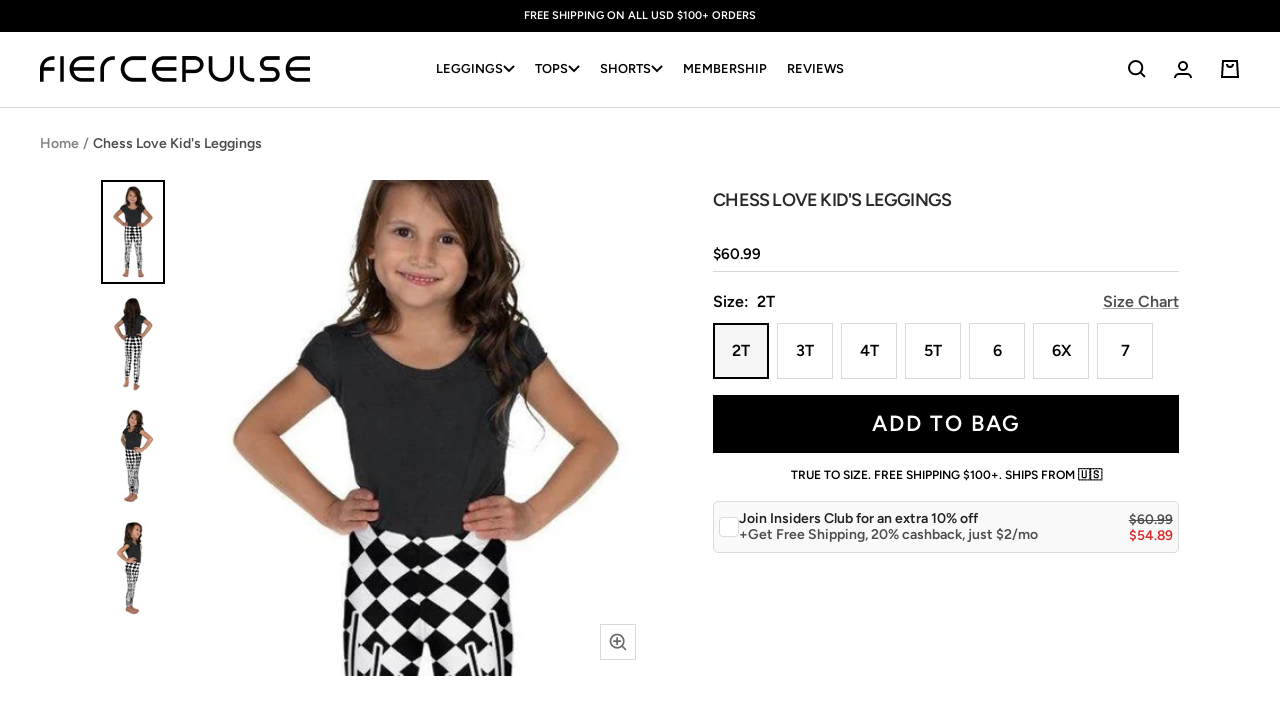

--- FILE ---
content_type: text/html; charset=utf-8
request_url: https://fiercepulse.com/products/chess-love-kids-leggings
body_size: 55687
content:
<!doctype html><html class="no-js" lang="en" dir="ltr">
  <head>
  
      <script>      
          /* 
          /googletagmanager/,        
          /facebook/,        
          /google-analytics/,
          /paypal/,        
          /googleapis/,
          /liadm/,
          /amazonaws/,
          /postscript/,
          */
          window.YETT_BLACKLIST = [
            
            /returngo/,
            /octaneai/,
            /smile/,
            /getwair/,
            
            /pinimg/,
            /sc-static/,
            /dwin1/,
            /getfondue/,
            /tiktok/,
            /clarity/,
            /postupsells.appspot/
          ]
            </script>
    
      <script src="//fiercepulse.com/cdn/shop/t/120/assets/yett.min.js?v=136840726451050209251691548990"></script>    
  
   
      <meta charset="utf-8">
      
          <meta name="viewport" content="width=device-width, initial-scale=1, height=device-height">
      
      <meta name="theme-color" content="#000000">
  
      <title>Chess Love Kid&#39;s Leggings</title><meta name="description" content="These kids leggings are just perfect for active kiddos. They won&#39;t have to worry about running around and getting messy because the graphics are sublimation-printed, so the leggings will never lose their vibrant color intensity. • 82% polyester/18% spandex • Made with a smooth and comfortable microfiber yarn • Sewn wit"> <link rel="canonical" href="https://fiercepulse.com/products/chess-love-kids-leggings" /> 
<link rel="shortcut icon" href="//fiercepulse.com/cdn/shop/files/apple-touch-icon_96x96.png?v=1738741269" type="image/png"><link rel="preconnect" href="https://cdn.shopify.com">
      <link rel="dns-prefetch" href="https://productreviews.shopifycdn.com">
      <link rel="dns-prefetch" href="https://www.google-analytics.com">
      <link rel="dns-prefetch" href="https://www.googletagmanager.com/"><link rel="preconnect" href="https://fonts.shopifycdn.com" crossorigin><link href="//fiercepulse.com/cdn/shop/t/120/assets/theme.css?v=71341594183743733131756904102" rel="stylesheet" type="text/css" media="all" />
      <link href="//fiercepulse.com/cdn/shop/t/120/assets/header.css?v=60626107661523726681758980205" rel="stylesheet" type="text/css" media="all" />
      <link href="//fiercepulse.com/cdn/shop/t/120/assets/splide.min.css?v=44329677166622589231683615691" rel="stylesheet" type="text/css" media="all" />

      
        <link href="//fiercepulse.com/cdn/shop/t/120/assets/swiper-bundle.min.css?v=53921184802428899341691551805" rel="stylesheet" type="text/css" media="all" />
      

      <link href="//fiercepulse.com/cdn/shop/t/120/assets/vendor.js?v=31715688253868339281683615691" as="script" rel="preload">
      <link href="//fiercepulse.com/cdn/shop/t/120/assets/theme.js?v=72548762683881780931721908541" as="script" rel="preload">

      <link href="//fiercepulse.com/cdn/shop/t/120/assets/custom.css?v=81768975831338984991764073284" rel="stylesheet" type="text/css" media="all" />
      <link href="//fiercepulse.com/cdn/shop/t/120/assets/custom-cart-product-slider.css?v=111790821271648559161754635175" rel="stylesheet" type="text/css" media="all" />
      
      
        <link href="//fiercepulse.com/cdn/shop/t/120/assets/custom-quick-add.css?v=160501503243886172681754635186" rel="stylesheet" type="text/css" media="all" />
      
      <link href="//fiercepulse.com/cdn/shop/t/120/assets/jquery-3.6.3.min.js?v=89985907982574464681683615691" as="script" rel="preload">
      <link href="//fiercepulse.com/cdn/shop/t/120/assets/custom.js?v=84859239685718050551763983621" as="script" rel="preload">
<link rel="preload" as="fetch" href="/products/chess-love-kids-leggings.js" crossorigin><link rel="preload" as="script" href="//fiercepulse.com/cdn/shop/t/120/assets/flickity.js?v=35989663787505256911691551745"><meta property="og:type" content="product">
  <meta property="og:title" content="Chess Love Kid&#39;s Leggings">
  <meta property="product:price:amount" content="60.99">
  <meta property="product:price:currency" content="USD"><meta property="og:image" content="http://fiercepulse.com/cdn/shop/products/chess-love-kid-s-leggings-fiercepulse-16589828423779.jpg?v=1762459437">
  <meta property="og:image:secure_url" content="https://fiercepulse.com/cdn/shop/products/chess-love-kid-s-leggings-fiercepulse-16589828423779.jpg?v=1762459437">
  <meta property="og:image:width" content="465">
  <meta property="og:image:height" content="965"><meta property="og:description" content="These kids leggings are just perfect for active kiddos. They won&#39;t have to worry about running around and getting messy because the graphics are sublimation-printed, so the leggings will never lose their vibrant color intensity. • 82% polyester/18% spandex • Made with a smooth and comfortable microfiber yarn • Sewn wit"><meta property="og:url" content="https://fiercepulse.com/products/chess-love-kids-leggings">
<meta property="og:site_name" content="FIERCEPULSE"><meta name="twitter:card" content="summary"><meta name="twitter:title" content="Chess Love Kid&#39;s Leggings">
  <meta name="twitter:description" content="These kids leggings are just perfect for active kiddos. They won&#39;t have to worry about running around and getting messy because the graphics are sublimation-printed, so the leggings will never lose their vibrant color intensity.  • 82% polyester/18% spandex • Made with a smooth and comfortable microfiber yarn • Sewn with an overlock and coverstitch finish • Vibrant colors that won&#39;t fade • Precision-cut and hand-sewn after printing
Size guide




 
2T
3T
4T
5T
6
6X
7


Height (inches)
36 ¼
38 ⅝
41
43 ¼
45 ⅝
48
50 ⅜


Waist (inches)
20 ⅛
20 ⅝
21 ¼
21 ⅝
22
22 ½
22 ⅞








 
2T
3T
4T
5T
6
6X
7


Height (cm)
92
98
104
110
116
122
128


Waist (cm)
51
53
54
55
56
57
58



"><meta name="twitter:image" content="https://fiercepulse.com/cdn/shop/products/chess-love-kid-s-leggings-fiercepulse-16589828423779_1200x1200_crop_center.jpg?v=1762459437">
  <meta name="twitter:image:alt" content="Chess Love Kid&#39;s Leggings">
      
  <script type="application/ld+json">
  {
    "@context": "https://schema.org",
    "@type": "Product",
    "productID": 4761606652003,
    "offers": [{
          "@type": "Offer",
          "name": "2T",
          "availability":"https://schema.org/InStock",
          "price": 60.99,
          "priceCurrency": "USD",
          "priceValidUntil": "2026-01-31","sku": "6277517_9696",
          "url": "/products/chess-love-kids-leggings?variant=33345921319011"
        },
{
          "@type": "Offer",
          "name": "3T",
          "availability":"https://schema.org/InStock",
          "price": 60.99,
          "priceCurrency": "USD",
          "priceValidUntil": "2026-01-31","sku": "6277517_9697",
          "url": "/products/chess-love-kids-leggings?variant=33345921351779"
        },
{
          "@type": "Offer",
          "name": "4T",
          "availability":"https://schema.org/InStock",
          "price": 60.99,
          "priceCurrency": "USD",
          "priceValidUntil": "2026-01-31","sku": "6277517_9698",
          "url": "/products/chess-love-kids-leggings?variant=33345921384547"
        },
{
          "@type": "Offer",
          "name": "5T",
          "availability":"https://schema.org/InStock",
          "price": 60.99,
          "priceCurrency": "USD",
          "priceValidUntil": "2026-01-31","sku": "6277517_9699",
          "url": "/products/chess-love-kids-leggings?variant=33345921417315"
        },
{
          "@type": "Offer",
          "name": "6",
          "availability":"https://schema.org/InStock",
          "price": 60.99,
          "priceCurrency": "USD",
          "priceValidUntil": "2026-01-31","sku": "6277517_9700",
          "url": "/products/chess-love-kids-leggings?variant=33345921450083"
        },
{
          "@type": "Offer",
          "name": "6X",
          "availability":"https://schema.org/InStock",
          "price": 60.99,
          "priceCurrency": "USD",
          "priceValidUntil": "2026-01-31","sku": "6277517_9701",
          "url": "/products/chess-love-kids-leggings?variant=33345921482851"
        },
{
          "@type": "Offer",
          "name": "7",
          "availability":"https://schema.org/InStock",
          "price": 60.99,
          "priceCurrency": "USD",
          "priceValidUntil": "2026-01-31","sku": "6277517_9702",
          "url": "/products/chess-love-kids-leggings?variant=33345921515619"
        }
],"brand": {
      "@type": "Brand",
      "name": "FIERCEPULSE"
    },
    "name": "Chess Love Kid's Leggings",
    "description": "These kids leggings are just perfect for active kiddos. They won't have to worry about running around and getting messy because the graphics are sublimation-printed, so the leggings will never lose their vibrant color intensity.  • 82% polyester\/18% spandex • Made with a smooth and comfortable microfiber yarn • Sewn with an overlock and coverstitch finish • Vibrant colors that won't fade • Precision-cut and hand-sewn after printing\nSize guide\n\n\n\n\n \n2T\n3T\n4T\n5T\n6\n6X\n7\n\n\nHeight (inches)\n36 ¼\n38 ⅝\n41\n43 ¼\n45 ⅝\n48\n50 ⅜\n\n\nWaist (inches)\n20 ⅛\n20 ⅝\n21 ¼\n21 ⅝\n22\n22 ½\n22 ⅞\n\n\n\n\n\n\n\n\n \n2T\n3T\n4T\n5T\n6\n6X\n7\n\n\nHeight (cm)\n92\n98\n104\n110\n116\n122\n128\n\n\nWaist (cm)\n51\n53\n54\n55\n56\n57\n58\n\n\n\n",
    "category": "Kids Leggings",
    "url": "/products/chess-love-kids-leggings",
    "sku": "6277517_9696",
    "image": {
      "@type": "ImageObject",
      "url": "https://fiercepulse.com/cdn/shop/products/chess-love-kid-s-leggings-fiercepulse-16589828423779.jpg?v=1762459437&width=1024",
      "image": "https://fiercepulse.com/cdn/shop/products/chess-love-kid-s-leggings-fiercepulse-16589828423779.jpg?v=1762459437&width=1024",
      "name": "Chess Love Kid's Leggings",
      "width": "1024",
      "height": "1024"
    }
  }
  </script>



  <script type="application/ld+json">
  {
    "@context": "https://schema.org",
    "@type": "BreadcrumbList",
  "itemListElement": [{
      "@type": "ListItem",
      "position": 1,
      "name": "Home",
      "item": "https://fiercepulse.com"
    },{
          "@type": "ListItem",
          "position": 2,
          "name": "Chess Love Kid's Leggings",
          "item": "https://fiercepulse.com/products/chess-love-kids-leggings"
        }]
  }
  </script>


      <link rel="preload" href="//fiercepulse.com/cdn/fonts/figtree/figtree_n6.9d1ea52bb49a0a86cfd1b0383d00f83d3fcc14de.woff2" as="font" type="font/woff2" crossorigin><link rel="preload" href="//fiercepulse.com/cdn/fonts/figtree/figtree_n6.9d1ea52bb49a0a86cfd1b0383d00f83d3fcc14de.woff2" as="font" type="font/woff2" crossorigin><style>
  /* Typography (heading) */
  @font-face {
  font-family: Figtree;
  font-weight: 600;
  font-style: normal;
  font-display: swap;
  src: url("//fiercepulse.com/cdn/fonts/figtree/figtree_n6.9d1ea52bb49a0a86cfd1b0383d00f83d3fcc14de.woff2") format("woff2"),
       url("//fiercepulse.com/cdn/fonts/figtree/figtree_n6.f0fcdea525a0e47b2ae4ab645832a8e8a96d31d3.woff") format("woff");
}

@font-face {
  font-family: Figtree;
  font-weight: 600;
  font-style: italic;
  font-display: swap;
  src: url("//fiercepulse.com/cdn/fonts/figtree/figtree_i6.702baae75738b446cfbed6ac0d60cab7b21e61ba.woff2") format("woff2"),
       url("//fiercepulse.com/cdn/fonts/figtree/figtree_i6.6b8dc40d16c9905d29525156e284509f871ce8f9.woff") format("woff");
}

/* Typography (body) */
  @font-face {
  font-family: Figtree;
  font-weight: 600;
  font-style: normal;
  font-display: swap;
  src: url("//fiercepulse.com/cdn/fonts/figtree/figtree_n6.9d1ea52bb49a0a86cfd1b0383d00f83d3fcc14de.woff2") format("woff2"),
       url("//fiercepulse.com/cdn/fonts/figtree/figtree_n6.f0fcdea525a0e47b2ae4ab645832a8e8a96d31d3.woff") format("woff");
}

@font-face {
  font-family: Figtree;
  font-weight: 600;
  font-style: italic;
  font-display: swap;
  src: url("//fiercepulse.com/cdn/fonts/figtree/figtree_i6.702baae75738b446cfbed6ac0d60cab7b21e61ba.woff2") format("woff2"),
       url("//fiercepulse.com/cdn/fonts/figtree/figtree_i6.6b8dc40d16c9905d29525156e284509f871ce8f9.woff") format("woff");
}

@font-face {
  font-family: Figtree;
  font-weight: 600;
  font-style: normal;
  font-display: swap;
  src: url("//fiercepulse.com/cdn/fonts/figtree/figtree_n6.9d1ea52bb49a0a86cfd1b0383d00f83d3fcc14de.woff2") format("woff2"),
       url("//fiercepulse.com/cdn/fonts/figtree/figtree_n6.f0fcdea525a0e47b2ae4ab645832a8e8a96d31d3.woff") format("woff");
}

@font-face {
  font-family: Figtree;
  font-weight: 600;
  font-style: italic;
  font-display: swap;
  src: url("//fiercepulse.com/cdn/fonts/figtree/figtree_i6.702baae75738b446cfbed6ac0d60cab7b21e61ba.woff2") format("woff2"),
       url("//fiercepulse.com/cdn/fonts/figtree/figtree_i6.6b8dc40d16c9905d29525156e284509f871ce8f9.woff") format("woff");
}

:root {--heading-color: 40, 40, 40;
    --text-color: 0, 0, 0;
    --background: 255, 255, 255;
    --secondary-background: 245, 245, 245;
    --border-color: 217, 217, 217;
    --border-color-darker: 153, 153, 153;
    --success-color: 46, 158, 123;
    --success-background: 213, 236, 229;
    --error-color: 222, 42, 42;
    --error-background: 253, 240, 240;
    --primary-button-background: 0, 0, 0;
    --primary-button-text-color: 255, 255, 255;
    --secondary-button-background: 0, 0, 0;
    --secondary-button-text-color: 255, 255, 255;
    --product-star-rating: 246, 164, 41;
    --product-on-sale-accent: 222, 42, 42;
    --product-sold-out-accent: 111, 113, 155;
    --product-custom-label-background: 64, 93, 230;
    --product-custom-label-text-color: 255, 255, 255;
    --product-custom-label-2-background: 63, 29, 134;
    --product-custom-label-2-text-color: 255, 255, 255;
    --product-low-stock-text-color: 222, 42, 42;
    --product-in-stock-text-color: 46, 158, 123;
    --loading-bar-background: 0, 0, 0;

    /* We duplicate some "base" colors as root colors, which is useful to use on drawer elements or popover without. Those should not be overridden to avoid issues */
    --root-heading-color: 40, 40, 40;
    --root-text-color: 0, 0, 0;
    --root-background: 255, 255, 255;
    --root-border-color: 217, 217, 217;
    --root-primary-button-background: 0, 0, 0;
    --root-primary-button-text-color: 255, 255, 255;

    --base-font-size: 16px;
    --heading-font-family: Figtree, sans-serif;
    --heading-font-weight: 600;
    --heading-font-style: normal;
    --heading-text-transform: uppercase;
    --text-font-family: Figtree, sans-serif;
    --text-font-weight: 600;
    --text-font-style: normal;
    --text-font-bold-weight: 600;

    /* Typography (font size) */
    --heading-xxsmall-font-size: 10px;
    --heading-xsmall-font-size: 10px;
    --heading-small-font-size: 11px;
    --heading-large-font-size: 32px;
    --heading-h1-font-size: 32px;
    --heading-h2-font-size: 28px;
    --heading-h3-font-size: 26px;
    --heading-h4-font-size: 22px;
    --heading-h5-font-size: 18px;
    --heading-h6-font-size: 16px;

    /* Control the look and feel of the theme by changing radius of various elements */
    --button-border-radius: 0px;
    --block-border-radius: 0px;
    --block-border-radius-reduced: 0px;
    --color-swatch-border-radius: 100%;

    /* Button size */
    --button-height: 48px;
    --button-small-height: 40px;

    /* Form related */
    --form-input-field-height: 48px;
    --form-input-gap: 16px;
    --form-submit-margin: 24px;

    /* Product listing related variables */
    --product-list-block-spacing: 32px;

    /* Video related */
    --play-button-background: 255, 255, 255;
    --play-button-arrow: 0, 0, 0;

    /* RTL support */
    --transform-logical-flip: 1;
    --transform-origin-start: left;
    --transform-origin-end: right;

    /* Other */
    --zoom-cursor-svg-url: url(//fiercepulse.com/cdn/shop/t/120/assets/zoom-cursor.svg?v=160957727165764838921737134372);
    --arrow-right-svg-url: url(//fiercepulse.com/cdn/shop/t/120/assets/arrow-right.svg?v=70871338000329279091737134372);
    --arrow-left-svg-url: url(//fiercepulse.com/cdn/shop/t/120/assets/arrow-left.svg?v=176537643540911574551737134372);

    /* Some useful variables that we can reuse in our CSS. Some explanation are needed for some of them:
       - container-max-width-minus-gutters: represents the container max width without the edge gutters
       - container-outer-width: considering the screen width, represent all the space outside the container
       - container-outer-margin: same as container-outer-width but get set to 0 inside a container
       - container-inner-width: the effective space inside the container (minus gutters)
       - grid-column-width: represents the width of a single column of the grid
       - vertical-breather: this is a variable that defines the global "spacing" between sections, and inside the section
                            to create some "breath" and minimum spacing
     */
    --container-max-width: 1600px;
    --container-gutter: 24px;
    --container-max-width-minus-gutters: calc(var(--container-max-width) - (var(--container-gutter)) * 2);
    --container-outer-width: max(calc((100vw - var(--container-max-width-minus-gutters)) / 2), var(--container-gutter));
    --container-outer-margin: var(--container-outer-width);
    --container-inner-width: calc(100vw - var(--container-outer-width) * 2);

    --grid-column-count: 10;
    --grid-gap: 24px;
    --grid-column-width: calc((100vw - var(--container-outer-width) * 2 - var(--grid-gap) * (var(--grid-column-count) - 1)) / var(--grid-column-count));

    --vertical-breather: 48px;
    --vertical-breather-tight: 48px;

    /* Shopify related variables */
    --payment-terms-background-color: #ffffff;
  }

  @media screen and (min-width: 741px) {
    :root {
      --container-gutter: 40px;
      --grid-column-count: 20;
      --vertical-breather: 64px;
      --vertical-breather-tight: 64px;

      /* Typography (font size) */
      --heading-xsmall-font-size: 11px;
      --heading-small-font-size: 12px;
      --heading-large-font-size: 48px;
      --heading-h1-font-size: 48px;
      --heading-h2-font-size: 36px;
      --heading-h3-font-size: 30px;
      --heading-h4-font-size: 22px;
      --heading-h5-font-size: 18px;
      --heading-h6-font-size: 16px;

      /* Form related */
      --form-input-field-height: 52px;
      --form-submit-margin: 32px;

      /* Button size */
      --button-height: 52px;
      --button-small-height: 44px;
    }
  }

  @media screen and (min-width: 1200px) {
    :root {
      --vertical-breather: 80px;
      --vertical-breather-tight: 64px;
      --product-list-block-spacing: 48px;

      /* Typography */
      --heading-large-font-size: 58px;
      --heading-h1-font-size: 50px;
      --heading-h2-font-size: 44px;
      --heading-h3-font-size: 32px;
      --heading-h4-font-size: 26px;
      --heading-h5-font-size: 22px;
      --heading-h6-font-size: 16px;
    }
  }

  @media screen and (min-width: 1600px) {
    :root {
      --vertical-breather: 90px;
      --vertical-breather-tight: 64px;
    }
  }

</style>
      <script>
  // This allows to expose several variables to the global scope, to be used in scripts
  window.themeVariables = {
    settings: {
      direction: "ltr",
      pageType: "product",
      cartCount: 0,
      moneyFormat: "${{amount}}",
      moneyWithCurrencyFormat: "${{amount}} USD",
      showVendor: false,
      discountMode: "percentage",
      currencyCodeEnabled: false,
      cartType: "drawer",
      cartCurrency: "USD",
      mobileZoomFactor: 2.5
    },

    routes: {
      host: "fiercepulse.com",
      rootUrl: "\/",
      rootUrlWithoutSlash: '',
      cartUrl: "\/cart",
      cartAddUrl: "\/cart\/add",
      cartChangeUrl: "\/cart\/change",
      searchUrl: "\/search",
      predictiveSearchUrl: "\/search\/suggest",
      productRecommendationsUrl: "\/recommendations\/products"
    },

    strings: {
      accessibilityDelete: "Delete",
      accessibilityClose: "Close",
      collectionSoldOut: "Sold out",
      collectionDiscount: "Save @savings@",
      productSalePrice: "Sale price",
      productRegularPrice: "Regular price",
      productFormUnavailable: "Unavailable",
      productFormSoldOut: "Sold out",
      productFormPreOrder: "Pre-order",
      productFormAddToCart: "Add to bag",
      searchNoResults: "No results could be found.",
      searchNewSearch: "New search",
      searchProducts: "Products",
      searchArticles: "Journal",
      searchPages: "Pages",
      searchCollections: "Collections",
      cartViewCart: "View bag",
      cartItemAdded: "Item added to your bag!",
      cartItemAddedShort: "Added to your bag!",
      cartAddOrderNote: "Add order note",
      cartEditOrderNote: "Edit order note",
      shippingEstimatorNoResults: "Sorry, we do not ship to your address.",
      shippingEstimatorOneResult: "There is one shipping rate for your address:",
      shippingEstimatorMultipleResults: "There are several shipping rates for your address:",
      shippingEstimatorError: "One or more error occurred while retrieving shipping rates:"
    },

    libs: {
      flickity: "\/\/fiercepulse.com\/cdn\/shop\/t\/120\/assets\/flickity.js?v=35989663787505256911691551745",
      photoswipe: "\/\/fiercepulse.com\/cdn\/shop\/t\/120\/assets\/photoswipe.js?v=17619293982962393691691551759",
      qrCode: "\/\/fiercepulse.com\/cdn\/shopifycloud\/storefront\/assets\/themes_support\/vendor\/qrcode-3f2b403b.js"
    },

    breakpoints: {
      phone: 'screen and (max-width: 740px)',
      tablet: 'screen and (min-width: 741px) and (max-width: 999px)',
      tabletAndUp: 'screen and (min-width: 741px)',
      pocket: 'screen and (max-width: 999px)',
      lap: 'screen and (min-width: 1000px) and (max-width: 1199px)',
      lapAndUp: 'screen and (min-width: 1000px)',
      desktop: 'screen and (min-width: 1200px)',
      wide: 'screen and (min-width: 1400px)'
    }
  };

  window.addEventListener('pageshow', async () => {
    const cartContent = await (await fetch(`${window.themeVariables.routes.cartUrl}.js`, {cache: 'reload'})).json();
    document.documentElement.dispatchEvent(new CustomEvent('cart:refresh', {detail: {cart: cartContent}}));
  });

  if ('noModule' in HTMLScriptElement.prototype) {
    // Old browsers (like IE) that does not support module will be considered as if not executing JS at all
    document.documentElement.className = document.documentElement.className.replace('no-js', 'js');

    requestAnimationFrame(() => {
      const viewportHeight = (window.visualViewport ? window.visualViewport.height : document.documentElement.clientHeight);
      document.documentElement.style.setProperty('--window-height',viewportHeight + 'px');
    });
  }// We save the product ID in local storage to be eventually used for recently viewed section
    try {
      const items = JSON.parse(localStorage.getItem('theme:recently-viewed-products') || '[]');

      // We check if the current product already exists, and if it does not, we add it at the start
      if (!items.includes(4761606652003)) {
        items.unshift(4761606652003);
      }

      localStorage.setItem('theme:recently-viewed-products', JSON.stringify(items.slice(0, 20)));
    } catch (e) {
      // Safari in private mode does not allow setting item, we silently fail
    }</script>
  
      <link rel="stylesheet" href="//fiercepulse.com/cdn/shop/t/120/assets/splide.min.css?v=44329677166622589231683615691">
      
        <link rel="stylesheet" href="//fiercepulse.com/cdn/shop/t/120/assets/swiper-bundle.min.css?v=53921184802428899341691551805" />
      
      <link rel="stylesheet" href="//fiercepulse.com/cdn/shop/t/120/assets/theme.css?v=71341594183743733131756904102">
      <link rel="stylesheet" href="//fiercepulse.com/cdn/shop/t/120/assets/header.css?v=60626107661523726681758980205">
      <link rel="stylesheet" href="//fiercepulse.com/cdn/shop/t/120/assets/custom.css?v=81768975831338984991764073284">
      <link rel="stylesheet" href="//fiercepulse.com/cdn/shop/t/120/assets/custom-cart-product-slider.css?v=111790821271648559161754635175">
      
        <link rel="stylesheet" href="//fiercepulse.com/cdn/shop/t/120/assets/custom-quick-add.css?v=160501503243886172681754635186">
      
  
      <script src="//fiercepulse.com/cdn/shop/t/120/assets/vendor.js?v=31715688253868339281683615691" defer></script>    
      <script src="//fiercepulse.com/cdn/shop/t/120/assets/theme.js?v=72548762683881780931721908541" defer></script> 
      <script src="//fiercepulse.com/cdn/shop/t/120/assets/jquery-3.6.3.min.js?v=89985907982574464681683615691"></script>
      <script src="//fiercepulse.com/cdn/shop/t/120/assets/splide.min.js?v=44817600572930275701683615691" defer></script>
      
        <script src="//fiercepulse.com/cdn/shop/t/120/assets/swiper-bundle.min.js?v=4396613766029766611691551786" defer></script>
      
      <script src="//fiercepulse.com/cdn/shop/t/120/assets/custom.js?v=84859239685718050551763983621" defer></script>
  
      <script>window.performance && window.performance.mark && window.performance.mark('shopify.content_for_header.start');</script><meta name="google-site-verification" content="qrTb_bfVSNGmUnKD36K_0jKXsUUBZXT9h4Q--EGVYjM">
<meta id="shopify-digital-wallet" name="shopify-digital-wallet" content="/2228027491/digital_wallets/dialog">
<meta name="shopify-checkout-api-token" content="c1ed78fdd31bfd80f52e144c4c6efedf">
<meta id="in-context-paypal-metadata" data-shop-id="2228027491" data-venmo-supported="false" data-environment="production" data-locale="en_US" data-paypal-v4="true" data-currency="USD">
<link rel="alternate" type="application/json+oembed" href="https://fiercepulse.com/products/chess-love-kids-leggings.oembed">
<script async="async" src="/checkouts/internal/preloads.js?locale=en-US"></script>
<link rel="preconnect" href="https://shop.app" crossorigin="anonymous">
<script async="async" src="https://shop.app/checkouts/internal/preloads.js?locale=en-US&shop_id=2228027491" crossorigin="anonymous"></script>
<script id="apple-pay-shop-capabilities" type="application/json">{"shopId":2228027491,"countryCode":"US","currencyCode":"USD","merchantCapabilities":["supports3DS"],"merchantId":"gid:\/\/shopify\/Shop\/2228027491","merchantName":"FIERCEPULSE","requiredBillingContactFields":["postalAddress","email"],"requiredShippingContactFields":["postalAddress","email"],"shippingType":"shipping","supportedNetworks":["visa","masterCard","amex","discover","elo","jcb"],"total":{"type":"pending","label":"FIERCEPULSE","amount":"1.00"},"shopifyPaymentsEnabled":true,"supportsSubscriptions":true}</script>
<script id="shopify-features" type="application/json">{"accessToken":"c1ed78fdd31bfd80f52e144c4c6efedf","betas":["rich-media-storefront-analytics"],"domain":"fiercepulse.com","predictiveSearch":true,"shopId":2228027491,"locale":"en"}</script>
<script>var Shopify = Shopify || {};
Shopify.shop = "fiercepulse.myshopify.com";
Shopify.locale = "en";
Shopify.currency = {"active":"USD","rate":"1.0"};
Shopify.country = "US";
Shopify.theme = {"name":"FOCAL - 10.28.25","id":121713000547,"schema_name":"Focal","schema_version":"10.0.0","theme_store_id":714,"role":"main"};
Shopify.theme.handle = "null";
Shopify.theme.style = {"id":null,"handle":null};
Shopify.cdnHost = "fiercepulse.com/cdn";
Shopify.routes = Shopify.routes || {};
Shopify.routes.root = "/";</script>
<script type="module">!function(o){(o.Shopify=o.Shopify||{}).modules=!0}(window);</script>
<script>!function(o){function n(){var o=[];function n(){o.push(Array.prototype.slice.apply(arguments))}return n.q=o,n}var t=o.Shopify=o.Shopify||{};t.loadFeatures=n(),t.autoloadFeatures=n()}(window);</script>
<script>
  window.ShopifyPay = window.ShopifyPay || {};
  window.ShopifyPay.apiHost = "shop.app\/pay";
  window.ShopifyPay.redirectState = null;
</script>
<script id="shop-js-analytics" type="application/json">{"pageType":"product"}</script>
<script defer="defer" async type="module" src="//fiercepulse.com/cdn/shopifycloud/shop-js/modules/v2/client.init-shop-cart-sync_BdyHc3Nr.en.esm.js"></script>
<script defer="defer" async type="module" src="//fiercepulse.com/cdn/shopifycloud/shop-js/modules/v2/chunk.common_Daul8nwZ.esm.js"></script>
<script type="module">
  await import("//fiercepulse.com/cdn/shopifycloud/shop-js/modules/v2/client.init-shop-cart-sync_BdyHc3Nr.en.esm.js");
await import("//fiercepulse.com/cdn/shopifycloud/shop-js/modules/v2/chunk.common_Daul8nwZ.esm.js");

  window.Shopify.SignInWithShop?.initShopCartSync?.({"fedCMEnabled":true,"windoidEnabled":true});

</script>
<script>
  window.Shopify = window.Shopify || {};
  if (!window.Shopify.featureAssets) window.Shopify.featureAssets = {};
  window.Shopify.featureAssets['shop-js'] = {"shop-cart-sync":["modules/v2/client.shop-cart-sync_QYOiDySF.en.esm.js","modules/v2/chunk.common_Daul8nwZ.esm.js"],"init-fed-cm":["modules/v2/client.init-fed-cm_DchLp9rc.en.esm.js","modules/v2/chunk.common_Daul8nwZ.esm.js"],"shop-button":["modules/v2/client.shop-button_OV7bAJc5.en.esm.js","modules/v2/chunk.common_Daul8nwZ.esm.js"],"init-windoid":["modules/v2/client.init-windoid_DwxFKQ8e.en.esm.js","modules/v2/chunk.common_Daul8nwZ.esm.js"],"shop-cash-offers":["modules/v2/client.shop-cash-offers_DWtL6Bq3.en.esm.js","modules/v2/chunk.common_Daul8nwZ.esm.js","modules/v2/chunk.modal_CQq8HTM6.esm.js"],"shop-toast-manager":["modules/v2/client.shop-toast-manager_CX9r1SjA.en.esm.js","modules/v2/chunk.common_Daul8nwZ.esm.js"],"init-shop-email-lookup-coordinator":["modules/v2/client.init-shop-email-lookup-coordinator_UhKnw74l.en.esm.js","modules/v2/chunk.common_Daul8nwZ.esm.js"],"pay-button":["modules/v2/client.pay-button_DzxNnLDY.en.esm.js","modules/v2/chunk.common_Daul8nwZ.esm.js"],"avatar":["modules/v2/client.avatar_BTnouDA3.en.esm.js"],"init-shop-cart-sync":["modules/v2/client.init-shop-cart-sync_BdyHc3Nr.en.esm.js","modules/v2/chunk.common_Daul8nwZ.esm.js"],"shop-login-button":["modules/v2/client.shop-login-button_D8B466_1.en.esm.js","modules/v2/chunk.common_Daul8nwZ.esm.js","modules/v2/chunk.modal_CQq8HTM6.esm.js"],"init-customer-accounts-sign-up":["modules/v2/client.init-customer-accounts-sign-up_C8fpPm4i.en.esm.js","modules/v2/client.shop-login-button_D8B466_1.en.esm.js","modules/v2/chunk.common_Daul8nwZ.esm.js","modules/v2/chunk.modal_CQq8HTM6.esm.js"],"init-shop-for-new-customer-accounts":["modules/v2/client.init-shop-for-new-customer-accounts_CVTO0Ztu.en.esm.js","modules/v2/client.shop-login-button_D8B466_1.en.esm.js","modules/v2/chunk.common_Daul8nwZ.esm.js","modules/v2/chunk.modal_CQq8HTM6.esm.js"],"init-customer-accounts":["modules/v2/client.init-customer-accounts_dRgKMfrE.en.esm.js","modules/v2/client.shop-login-button_D8B466_1.en.esm.js","modules/v2/chunk.common_Daul8nwZ.esm.js","modules/v2/chunk.modal_CQq8HTM6.esm.js"],"shop-follow-button":["modules/v2/client.shop-follow-button_CkZpjEct.en.esm.js","modules/v2/chunk.common_Daul8nwZ.esm.js","modules/v2/chunk.modal_CQq8HTM6.esm.js"],"lead-capture":["modules/v2/client.lead-capture_BntHBhfp.en.esm.js","modules/v2/chunk.common_Daul8nwZ.esm.js","modules/v2/chunk.modal_CQq8HTM6.esm.js"],"checkout-modal":["modules/v2/client.checkout-modal_CfxcYbTm.en.esm.js","modules/v2/chunk.common_Daul8nwZ.esm.js","modules/v2/chunk.modal_CQq8HTM6.esm.js"],"shop-login":["modules/v2/client.shop-login_Da4GZ2H6.en.esm.js","modules/v2/chunk.common_Daul8nwZ.esm.js","modules/v2/chunk.modal_CQq8HTM6.esm.js"],"payment-terms":["modules/v2/client.payment-terms_MV4M3zvL.en.esm.js","modules/v2/chunk.common_Daul8nwZ.esm.js","modules/v2/chunk.modal_CQq8HTM6.esm.js"]};
</script>
<script>(function() {
  var isLoaded = false;
  function asyncLoad() {
    if (isLoaded) return;
    isLoaded = true;
    var urls = ["https:\/\/loox.io\/widget\/N1Zcv9RCNP\/loox.1566960457929.js?shop=fiercepulse.myshopify.com","https:\/\/static.returngo.ai\/master.returngo.ai\/returngo.min.js?shop=fiercepulse.myshopify.com","\/\/cdn.shopify.com\/proxy\/dfa09feab9403e43b3b9b331b5db51e5578f21857227550b8651d7eb9c506a39\/static.cdn.printful.com\/static\/js\/external\/shopify-product-customizer.js?v=0.28\u0026shop=fiercepulse.myshopify.com\u0026sp-cache-control=cHVibGljLCBtYXgtYWdlPTkwMA","\/\/cdn.shopify.com\/proxy\/3971cd0c5346769d07658b1b854a22e1bdd85740f89a779669d8df9a416e92b7\/s3-us-west-2.amazonaws.com\/jsstore\/a\/2J0HYKO\/reids.js?shop=fiercepulse.myshopify.com\u0026sp-cache-control=cHVibGljLCBtYXgtYWdlPTkwMA","\/\/cdn.shopify.com\/proxy\/1237a609a520623460b63285578746e399740967fdf9d3d14d90ec9112ed23f4\/app.retention.com\/shopify\/shopify_app_add_to_cart_script.js?shop=fiercepulse.myshopify.com\u0026sp-cache-control=cHVibGljLCBtYXgtYWdlPTkwMA","https:\/\/sdk.postscript.io\/sdk-script-loader.bundle.js?shopId=3392\u0026shop=fiercepulse.myshopify.com"];
    for (var i = 0; i < urls.length; i++) {
      var s = document.createElement('script');
      s.type = 'text/javascript';
      s.async = true;
      s.src = urls[i];
      var x = document.getElementsByTagName('script')[0];
      x.parentNode.insertBefore(s, x);
    }
  };
  if(window.attachEvent) {
    window.attachEvent('onload', asyncLoad);
  } else {
    window.addEventListener('load', asyncLoad, false);
  }
})();</script>
<script id="__st">var __st={"a":2228027491,"offset":-18000,"reqid":"79f789a9-81a3-433a-94c9-9c53b706b871-1769012101","pageurl":"fiercepulse.com\/products\/chess-love-kids-leggings","u":"889bcca29cd5","p":"product","rtyp":"product","rid":4761606652003};</script>
<script>window.ShopifyPaypalV4VisibilityTracking = true;</script>
<script id="captcha-bootstrap">!function(){'use strict';const t='contact',e='account',n='new_comment',o=[[t,t],['blogs',n],['comments',n],[t,'customer']],c=[[e,'customer_login'],[e,'guest_login'],[e,'recover_customer_password'],[e,'create_customer']],r=t=>t.map((([t,e])=>`form[action*='/${t}']:not([data-nocaptcha='true']) input[name='form_type'][value='${e}']`)).join(','),a=t=>()=>t?[...document.querySelectorAll(t)].map((t=>t.form)):[];function s(){const t=[...o],e=r(t);return a(e)}const i='password',u='form_key',d=['recaptcha-v3-token','g-recaptcha-response','h-captcha-response',i],f=()=>{try{return window.sessionStorage}catch{return}},m='__shopify_v',_=t=>t.elements[u];function p(t,e,n=!1){try{const o=window.sessionStorage,c=JSON.parse(o.getItem(e)),{data:r}=function(t){const{data:e,action:n}=t;return t[m]||n?{data:e,action:n}:{data:t,action:n}}(c);for(const[e,n]of Object.entries(r))t.elements[e]&&(t.elements[e].value=n);n&&o.removeItem(e)}catch(o){console.error('form repopulation failed',{error:o})}}const l='form_type',E='cptcha';function T(t){t.dataset[E]=!0}const w=window,h=w.document,L='Shopify',v='ce_forms',y='captcha';let A=!1;((t,e)=>{const n=(g='f06e6c50-85a8-45c8-87d0-21a2b65856fe',I='https://cdn.shopify.com/shopifycloud/storefront-forms-hcaptcha/ce_storefront_forms_captcha_hcaptcha.v1.5.2.iife.js',D={infoText:'Protected by hCaptcha',privacyText:'Privacy',termsText:'Terms'},(t,e,n)=>{const o=w[L][v],c=o.bindForm;if(c)return c(t,g,e,D).then(n);var r;o.q.push([[t,g,e,D],n]),r=I,A||(h.body.append(Object.assign(h.createElement('script'),{id:'captcha-provider',async:!0,src:r})),A=!0)});var g,I,D;w[L]=w[L]||{},w[L][v]=w[L][v]||{},w[L][v].q=[],w[L][y]=w[L][y]||{},w[L][y].protect=function(t,e){n(t,void 0,e),T(t)},Object.freeze(w[L][y]),function(t,e,n,w,h,L){const[v,y,A,g]=function(t,e,n){const i=e?o:[],u=t?c:[],d=[...i,...u],f=r(d),m=r(i),_=r(d.filter((([t,e])=>n.includes(e))));return[a(f),a(m),a(_),s()]}(w,h,L),I=t=>{const e=t.target;return e instanceof HTMLFormElement?e:e&&e.form},D=t=>v().includes(t);t.addEventListener('submit',(t=>{const e=I(t);if(!e)return;const n=D(e)&&!e.dataset.hcaptchaBound&&!e.dataset.recaptchaBound,o=_(e),c=g().includes(e)&&(!o||!o.value);(n||c)&&t.preventDefault(),c&&!n&&(function(t){try{if(!f())return;!function(t){const e=f();if(!e)return;const n=_(t);if(!n)return;const o=n.value;o&&e.removeItem(o)}(t);const e=Array.from(Array(32),(()=>Math.random().toString(36)[2])).join('');!function(t,e){_(t)||t.append(Object.assign(document.createElement('input'),{type:'hidden',name:u})),t.elements[u].value=e}(t,e),function(t,e){const n=f();if(!n)return;const o=[...t.querySelectorAll(`input[type='${i}']`)].map((({name:t})=>t)),c=[...d,...o],r={};for(const[a,s]of new FormData(t).entries())c.includes(a)||(r[a]=s);n.setItem(e,JSON.stringify({[m]:1,action:t.action,data:r}))}(t,e)}catch(e){console.error('failed to persist form',e)}}(e),e.submit())}));const S=(t,e)=>{t&&!t.dataset[E]&&(n(t,e.some((e=>e===t))),T(t))};for(const o of['focusin','change'])t.addEventListener(o,(t=>{const e=I(t);D(e)&&S(e,y())}));const B=e.get('form_key'),M=e.get(l),P=B&&M;t.addEventListener('DOMContentLoaded',(()=>{const t=y();if(P)for(const e of t)e.elements[l].value===M&&p(e,B);[...new Set([...A(),...v().filter((t=>'true'===t.dataset.shopifyCaptcha))])].forEach((e=>S(e,t)))}))}(h,new URLSearchParams(w.location.search),n,t,e,['guest_login'])})(!0,!0)}();</script>
<script integrity="sha256-4kQ18oKyAcykRKYeNunJcIwy7WH5gtpwJnB7kiuLZ1E=" data-source-attribution="shopify.loadfeatures" defer="defer" src="//fiercepulse.com/cdn/shopifycloud/storefront/assets/storefront/load_feature-a0a9edcb.js" crossorigin="anonymous"></script>
<script crossorigin="anonymous" defer="defer" src="//fiercepulse.com/cdn/shopifycloud/storefront/assets/shopify_pay/storefront-65b4c6d7.js?v=20250812"></script>
<script data-source-attribution="shopify.dynamic_checkout.dynamic.init">var Shopify=Shopify||{};Shopify.PaymentButton=Shopify.PaymentButton||{isStorefrontPortableWallets:!0,init:function(){window.Shopify.PaymentButton.init=function(){};var t=document.createElement("script");t.src="https://fiercepulse.com/cdn/shopifycloud/portable-wallets/latest/portable-wallets.en.js",t.type="module",document.head.appendChild(t)}};
</script>
<script data-source-attribution="shopify.dynamic_checkout.buyer_consent">
  function portableWalletsHideBuyerConsent(e){var t=document.getElementById("shopify-buyer-consent"),n=document.getElementById("shopify-subscription-policy-button");t&&n&&(t.classList.add("hidden"),t.setAttribute("aria-hidden","true"),n.removeEventListener("click",e))}function portableWalletsShowBuyerConsent(e){var t=document.getElementById("shopify-buyer-consent"),n=document.getElementById("shopify-subscription-policy-button");t&&n&&(t.classList.remove("hidden"),t.removeAttribute("aria-hidden"),n.addEventListener("click",e))}window.Shopify?.PaymentButton&&(window.Shopify.PaymentButton.hideBuyerConsent=portableWalletsHideBuyerConsent,window.Shopify.PaymentButton.showBuyerConsent=portableWalletsShowBuyerConsent);
</script>
<script data-source-attribution="shopify.dynamic_checkout.cart.bootstrap">document.addEventListener("DOMContentLoaded",(function(){function t(){return document.querySelector("shopify-accelerated-checkout-cart, shopify-accelerated-checkout")}if(t())Shopify.PaymentButton.init();else{new MutationObserver((function(e,n){t()&&(Shopify.PaymentButton.init(),n.disconnect())})).observe(document.body,{childList:!0,subtree:!0})}}));
</script>
<link id="shopify-accelerated-checkout-styles" rel="stylesheet" media="screen" href="https://fiercepulse.com/cdn/shopifycloud/portable-wallets/latest/accelerated-checkout-backwards-compat.css" crossorigin="anonymous">
<style id="shopify-accelerated-checkout-cart">
        #shopify-buyer-consent {
  margin-top: 1em;
  display: inline-block;
  width: 100%;
}

#shopify-buyer-consent.hidden {
  display: none;
}

#shopify-subscription-policy-button {
  background: none;
  border: none;
  padding: 0;
  text-decoration: underline;
  font-size: inherit;
  cursor: pointer;
}

#shopify-subscription-policy-button::before {
  box-shadow: none;
}

      </style>

<script>window.performance && window.performance.mark && window.performance.mark('shopify.content_for_header.end');</script>
    
    <script>var loox_global_hash = '1769012020567';</script><style>.loox-reviews-default { max-width: 1200px; margin: 0 auto; }.loox-rating .loox-icon { color:#ffab00; }
:root { --lxs-rating-icon-color: #ffab00; }</style><svg xmlns="http://www.w3.org/2000/svg" style="display: none" id="loox-rating-icon-svg-store">
	<defs>
		<clipPath id="looxicons-rating-icon-fill_star-pointy-fill__a">
			<path d="M0 0h24v24H0z" />
		</clipPath>

		<clipPath id="looxicons-rating-icon-line_star-pointy-line__a">
			<path d="M0 0h24v24H0z" />
		</clipPath>
	</defs>
	<symbol id="looxicons-rating-icon-fill" viewBox="0 0 24 24" fill="currentcolor">
		<g clip-path="url(#star-pointy-fill__a)">
			<path
				d="m12 19.261-7.416 4.151 1.656-8.335L0 9.306l8.44-1.002L12 .588l3.56 7.717L24 9.306l-6.24 5.77 1.656 8.336L12 19.262Z"
			/>
		</g>
	</symbol>
	<symbol id="looxicons-rating-icon-line" viewBox="0 0 24 24" fill="currentcolor">
		<g clip-path="url(#star-pointy-line__a)">
			<path
				d="m12 19.261-7.416 4.151 1.656-8.335L0 9.306l8.44-1.002L12 .588l3.56 7.717L24 9.306l-6.24 5.77 1.656 8.336L12 19.262Zm0-2.41 4.465 2.5-.997-5.019 3.756-3.475-5.081-.602L12 5.608l-2.143 4.648-5.081.601 3.756 3.475-.997 5.019L12 16.85Z"
			/>
		</g>
	</symbol>
	<defs>
		<style>
			.lx-icon-fill {
				--lx-fill-width: calc(100% - var(--lx-rating-percent, 0%));
				clip-path: inset(0 var(--lx-fill-width, 0) 0 0);
			}
			.lx-icon-line {
				clip-path: inset(0 0 0 var(--lx-rating-percent, 0%));
			}
			[data-lx-fill='empty'] {
				--lx-rating-percent: 0%;
			}
			[data-lx-fill='half'] {
				--lx-rating-percent: 50%;
			}
			[data-lx-fill='full'] {
				--lx-rating-percent: 100%;
			}
		</style>

		<g id="looxicons-rating-icon">
			<use href="#looxicons-rating-icon-line" class="lx-icon-line"></use>
			<use href="#looxicons-rating-icon-fill" class="lx-icon-fill"></use>
		</g>
	</defs>
</svg>

  
    
  
    
      <style data-shopify>
        .mini-cart__drawer-footer .checkout-button {
          font-size: 22px;
          font-weight: 700;
          line-height: 1;
          padding: 18px 0;
        }
      </style>
    
    
  
  <script>
    
    
    
    
    var gsf_conversion_data = {page_type : 'product', event : 'view_item', data : {product_data : [{variant_id : 33345921319011, product_id : 4761606652003, name : "Chess Love Kid&#39;s Leggings", price : "60.99", currency : "USD", sku : "6277517_9696", brand : "FIERCEPULSE", variant : "2T", category : "Kids Leggings", quantity : "9999" }], total_price : "60.99", shop_currency : "USD"}};
    
</script>
  

  <link rel="preload" href="//fiercepulse.com/cdn/shop/files/FIERCEPULSE_white_Transparent_d8170467-a9fe-412d-a233-b088b6c66bfd_540x.png?v=1677637410" as="image">
  
  

  

<!-- BEGIN app block: shopify://apps/inveterate/blocks/app-embed/fc24aab3-e6d2-461b-961d-9ebb32143cf2 -->

<script id="inveterate-app-embed-log-script" async>
  console.log('Inveterate: PSB: hardcode');
</script>

<style>
  .inveterate__popup {
    display: none;
  }
</style>

  <script id="inveterate-theme-snippets-script" async src="https://d1mopl5xgcax3e.cloudfront.net/js/fiercepulse.inveterate.js"></script>
  <script id="inveterate-app-embed-script" async>
    (function() {
      try {
        var count = 0;
        const executeScriptWhenReady = function () {
          if (!window?.inveterate?.scripts) {
            let i = setInterval(function() {
              if(window?.inveterate?.scripts) {
                window.inveterate.scripts.run();
                clearInterval(i);
              }
            }, 50);
            return;
          }
          window.inveterate.scripts.run();
        }
        var interval = setInterval(function(){
          if (!window.inveterate || !window.inveterate.fileLoaded) return;

          clearInterval(interval);
          window.inveterate.merchantId = 'fiercepulse';
          const localizationFromLiquid = {
            shopCurrency: 'USD',
            localCurrency: 'USD',
            country: 'US',
            language: 'en',
            lnName: 'English',
            countryName: 'United States',
          }
          window.inveterate.properties.localization = localizationFromLiquid;


          

          

          
            window.inveterate.properties.page = {
              type: 'product',
              product: {"id":4761606652003,"title":"Chess Love Kid's Leggings","handle":"chess-love-kids-leggings","description":"These kids leggings are just perfect for active kiddos. They won't have to worry about running around and getting messy because the graphics are sublimation-printed, so the leggings will never lose their vibrant color intensity.\u003cbr\u003e \u003cbr\u003e • 82% polyester\/18% spandex\u003cbr\u003e • Made with a smooth and comfortable microfiber yarn\u003cbr\u003e • Sewn with an overlock and coverstitch finish\u003cbr\u003e • Vibrant colors that won't fade\u003cbr\u003e • Precision-cut and hand-sewn after printing\u003cbr\u003e\n\u003cp\u003e\u003cstrong class=\"size-guide-title\"\u003eSize guide\u003c\/strong\u003e\u003c\/p\u003e\n\u003cdiv class=\"table-responsive dynamic\" data-unit-system=\"imperial\"\u003e\n\u003ctable cellpadding=\"5\"\u003e\n\u003ctbody\u003e\n\u003ctr\u003e\n\u003ctd\u003e \u003c\/td\u003e\n\u003ctd\u003e\u003cstrong\u003e2T\u003c\/strong\u003e\u003c\/td\u003e\n\u003ctd\u003e\u003cstrong\u003e3T\u003c\/strong\u003e\u003c\/td\u003e\n\u003ctd\u003e\u003cstrong\u003e4T\u003c\/strong\u003e\u003c\/td\u003e\n\u003ctd\u003e\u003cstrong\u003e5T\u003c\/strong\u003e\u003c\/td\u003e\n\u003ctd\u003e\u003cstrong\u003e6\u003c\/strong\u003e\u003c\/td\u003e\n\u003ctd\u003e\u003cstrong\u003e6X\u003c\/strong\u003e\u003c\/td\u003e\n\u003ctd\u003e\u003cstrong\u003e7\u003c\/strong\u003e\u003c\/td\u003e\n\u003c\/tr\u003e\n\u003ctr\u003e\n\u003ctd\u003e\u003cstrong\u003eHeight (inches)\u003c\/strong\u003e\u003c\/td\u003e\n\u003ctd\u003e36 ¼\u003c\/td\u003e\n\u003ctd\u003e38 ⅝\u003c\/td\u003e\n\u003ctd\u003e41\u003c\/td\u003e\n\u003ctd\u003e43 ¼\u003c\/td\u003e\n\u003ctd\u003e45 ⅝\u003c\/td\u003e\n\u003ctd\u003e48\u003c\/td\u003e\n\u003ctd\u003e50 ⅜\u003c\/td\u003e\n\u003c\/tr\u003e\n\u003ctr\u003e\n\u003ctd\u003e\u003cstrong\u003eWaist (inches)\u003c\/strong\u003e\u003c\/td\u003e\n\u003ctd\u003e20 ⅛\u003c\/td\u003e\n\u003ctd\u003e20 ⅝\u003c\/td\u003e\n\u003ctd\u003e21 ¼\u003c\/td\u003e\n\u003ctd\u003e21 ⅝\u003c\/td\u003e\n\u003ctd\u003e22\u003c\/td\u003e\n\u003ctd\u003e22 ½\u003c\/td\u003e\n\u003ctd\u003e22 ⅞\u003c\/td\u003e\n\u003c\/tr\u003e\n\u003c\/tbody\u003e\n\u003c\/table\u003e\n\u003c\/div\u003e\n\u003cdiv class=\"table-responsive dynamic\" data-unit-system=\"metric\"\u003e\n\u003ctable cellpadding=\"5\"\u003e\n\u003ctbody\u003e\n\u003ctr\u003e\n\u003ctd\u003e \u003c\/td\u003e\n\u003ctd\u003e\u003cstrong\u003e2T\u003c\/strong\u003e\u003c\/td\u003e\n\u003ctd\u003e\u003cstrong\u003e3T\u003c\/strong\u003e\u003c\/td\u003e\n\u003ctd\u003e\u003cstrong\u003e4T\u003c\/strong\u003e\u003c\/td\u003e\n\u003ctd\u003e\u003cstrong\u003e5T\u003c\/strong\u003e\u003c\/td\u003e\n\u003ctd\u003e\u003cstrong\u003e6\u003c\/strong\u003e\u003c\/td\u003e\n\u003ctd\u003e\u003cstrong\u003e6X\u003c\/strong\u003e\u003c\/td\u003e\n\u003ctd\u003e\u003cstrong\u003e7\u003c\/strong\u003e\u003c\/td\u003e\n\u003c\/tr\u003e\n\u003ctr\u003e\n\u003ctd\u003e\u003cstrong\u003eHeight (cm)\u003c\/strong\u003e\u003c\/td\u003e\n\u003ctd\u003e92\u003c\/td\u003e\n\u003ctd\u003e98\u003c\/td\u003e\n\u003ctd\u003e104\u003c\/td\u003e\n\u003ctd\u003e110\u003c\/td\u003e\n\u003ctd\u003e116\u003c\/td\u003e\n\u003ctd\u003e122\u003c\/td\u003e\n\u003ctd\u003e128\u003c\/td\u003e\n\u003c\/tr\u003e\n\u003ctr\u003e\n\u003ctd\u003e\u003cstrong\u003eWaist (cm)\u003c\/strong\u003e\u003c\/td\u003e\n\u003ctd\u003e51\u003c\/td\u003e\n\u003ctd\u003e53\u003c\/td\u003e\n\u003ctd\u003e54\u003c\/td\u003e\n\u003ctd\u003e55\u003c\/td\u003e\n\u003ctd\u003e56\u003c\/td\u003e\n\u003ctd\u003e57\u003c\/td\u003e\n\u003ctd\u003e58\u003c\/td\u003e\n\u003c\/tr\u003e\n\u003c\/tbody\u003e\n\u003c\/table\u003e\n\u003c\/div\u003e","published_at":"2020-12-22T05:42:31-05:00","created_at":"2020-12-22T05:39:46-05:00","vendor":"FIERCEPULSE","type":"Kids Leggings","tags":["fullprice","prev","Signature","Style Chess Love"],"price":6099,"price_min":6099,"price_max":6099,"available":true,"price_varies":false,"compare_at_price":null,"compare_at_price_min":0,"compare_at_price_max":0,"compare_at_price_varies":false,"variants":[{"id":33345921319011,"title":"2T","option1":"2T","option2":null,"option3":null,"sku":"6277517_9696","requires_shipping":true,"taxable":true,"featured_image":{"id":29194048864355,"product_id":4761606652003,"position":1,"created_at":"2022-05-25T10:28:29-04:00","updated_at":"2025-11-06T15:03:57-05:00","alt":"Chess Love Kid's Leggings","width":465,"height":965,"src":"\/\/fiercepulse.com\/cdn\/shop\/products\/chess-love-kid-s-leggings-fiercepulse-16589828423779.jpg?v=1762459437","variant_ids":[33345921319011,33345921351779,33345921384547,33345921417315,33345921450083,33345921482851,33345921515619]},"available":true,"name":"Chess Love Kid's Leggings - 2T","public_title":"2T","options":["2T"],"price":6099,"weight":56,"compare_at_price":null,"inventory_management":"shopify","barcode":null,"featured_media":{"alt":"Chess Love Kid's Leggings","id":21536310460515,"position":1,"preview_image":{"aspect_ratio":0.482,"height":965,"width":465,"src":"\/\/fiercepulse.com\/cdn\/shop\/products\/chess-love-kid-s-leggings-fiercepulse-16589828423779.jpg?v=1762459437"}},"requires_selling_plan":false,"selling_plan_allocations":[]},{"id":33345921351779,"title":"3T","option1":"3T","option2":null,"option3":null,"sku":"6277517_9697","requires_shipping":true,"taxable":true,"featured_image":{"id":29194048864355,"product_id":4761606652003,"position":1,"created_at":"2022-05-25T10:28:29-04:00","updated_at":"2025-11-06T15:03:57-05:00","alt":"Chess Love Kid's Leggings","width":465,"height":965,"src":"\/\/fiercepulse.com\/cdn\/shop\/products\/chess-love-kid-s-leggings-fiercepulse-16589828423779.jpg?v=1762459437","variant_ids":[33345921319011,33345921351779,33345921384547,33345921417315,33345921450083,33345921482851,33345921515619]},"available":true,"name":"Chess Love Kid's Leggings - 3T","public_title":"3T","options":["3T"],"price":6099,"weight":62,"compare_at_price":null,"inventory_management":"shopify","barcode":null,"featured_media":{"alt":"Chess Love Kid's Leggings","id":21536310460515,"position":1,"preview_image":{"aspect_ratio":0.482,"height":965,"width":465,"src":"\/\/fiercepulse.com\/cdn\/shop\/products\/chess-love-kid-s-leggings-fiercepulse-16589828423779.jpg?v=1762459437"}},"requires_selling_plan":false,"selling_plan_allocations":[]},{"id":33345921384547,"title":"4T","option1":"4T","option2":null,"option3":null,"sku":"6277517_9698","requires_shipping":true,"taxable":true,"featured_image":{"id":29194048864355,"product_id":4761606652003,"position":1,"created_at":"2022-05-25T10:28:29-04:00","updated_at":"2025-11-06T15:03:57-05:00","alt":"Chess Love Kid's Leggings","width":465,"height":965,"src":"\/\/fiercepulse.com\/cdn\/shop\/products\/chess-love-kid-s-leggings-fiercepulse-16589828423779.jpg?v=1762459437","variant_ids":[33345921319011,33345921351779,33345921384547,33345921417315,33345921450083,33345921482851,33345921515619]},"available":true,"name":"Chess Love Kid's Leggings - 4T","public_title":"4T","options":["4T"],"price":6099,"weight":66,"compare_at_price":null,"inventory_management":"shopify","barcode":null,"featured_media":{"alt":"Chess Love Kid's Leggings","id":21536310460515,"position":1,"preview_image":{"aspect_ratio":0.482,"height":965,"width":465,"src":"\/\/fiercepulse.com\/cdn\/shop\/products\/chess-love-kid-s-leggings-fiercepulse-16589828423779.jpg?v=1762459437"}},"requires_selling_plan":false,"selling_plan_allocations":[]},{"id":33345921417315,"title":"5T","option1":"5T","option2":null,"option3":null,"sku":"6277517_9699","requires_shipping":true,"taxable":true,"featured_image":{"id":29194048864355,"product_id":4761606652003,"position":1,"created_at":"2022-05-25T10:28:29-04:00","updated_at":"2025-11-06T15:03:57-05:00","alt":"Chess Love Kid's Leggings","width":465,"height":965,"src":"\/\/fiercepulse.com\/cdn\/shop\/products\/chess-love-kid-s-leggings-fiercepulse-16589828423779.jpg?v=1762459437","variant_ids":[33345921319011,33345921351779,33345921384547,33345921417315,33345921450083,33345921482851,33345921515619]},"available":true,"name":"Chess Love Kid's Leggings - 5T","public_title":"5T","options":["5T"],"price":6099,"weight":70,"compare_at_price":null,"inventory_management":"shopify","barcode":null,"featured_media":{"alt":"Chess Love Kid's Leggings","id":21536310460515,"position":1,"preview_image":{"aspect_ratio":0.482,"height":965,"width":465,"src":"\/\/fiercepulse.com\/cdn\/shop\/products\/chess-love-kid-s-leggings-fiercepulse-16589828423779.jpg?v=1762459437"}},"requires_selling_plan":false,"selling_plan_allocations":[]},{"id":33345921450083,"title":"6","option1":"6","option2":null,"option3":null,"sku":"6277517_9700","requires_shipping":true,"taxable":true,"featured_image":{"id":29194048864355,"product_id":4761606652003,"position":1,"created_at":"2022-05-25T10:28:29-04:00","updated_at":"2025-11-06T15:03:57-05:00","alt":"Chess Love Kid's Leggings","width":465,"height":965,"src":"\/\/fiercepulse.com\/cdn\/shop\/products\/chess-love-kid-s-leggings-fiercepulse-16589828423779.jpg?v=1762459437","variant_ids":[33345921319011,33345921351779,33345921384547,33345921417315,33345921450083,33345921482851,33345921515619]},"available":true,"name":"Chess Love Kid's Leggings - 6","public_title":"6","options":["6"],"price":6099,"weight":76,"compare_at_price":null,"inventory_management":"shopify","barcode":null,"featured_media":{"alt":"Chess Love Kid's Leggings","id":21536310460515,"position":1,"preview_image":{"aspect_ratio":0.482,"height":965,"width":465,"src":"\/\/fiercepulse.com\/cdn\/shop\/products\/chess-love-kid-s-leggings-fiercepulse-16589828423779.jpg?v=1762459437"}},"requires_selling_plan":false,"selling_plan_allocations":[]},{"id":33345921482851,"title":"6X","option1":"6X","option2":null,"option3":null,"sku":"6277517_9701","requires_shipping":true,"taxable":true,"featured_image":{"id":29194048864355,"product_id":4761606652003,"position":1,"created_at":"2022-05-25T10:28:29-04:00","updated_at":"2025-11-06T15:03:57-05:00","alt":"Chess Love Kid's Leggings","width":465,"height":965,"src":"\/\/fiercepulse.com\/cdn\/shop\/products\/chess-love-kid-s-leggings-fiercepulse-16589828423779.jpg?v=1762459437","variant_ids":[33345921319011,33345921351779,33345921384547,33345921417315,33345921450083,33345921482851,33345921515619]},"available":true,"name":"Chess Love Kid's Leggings - 6X","public_title":"6X","options":["6X"],"price":6099,"weight":80,"compare_at_price":null,"inventory_management":"shopify","barcode":null,"featured_media":{"alt":"Chess Love Kid's Leggings","id":21536310460515,"position":1,"preview_image":{"aspect_ratio":0.482,"height":965,"width":465,"src":"\/\/fiercepulse.com\/cdn\/shop\/products\/chess-love-kid-s-leggings-fiercepulse-16589828423779.jpg?v=1762459437"}},"requires_selling_plan":false,"selling_plan_allocations":[]},{"id":33345921515619,"title":"7","option1":"7","option2":null,"option3":null,"sku":"6277517_9702","requires_shipping":true,"taxable":true,"featured_image":{"id":29194048864355,"product_id":4761606652003,"position":1,"created_at":"2022-05-25T10:28:29-04:00","updated_at":"2025-11-06T15:03:57-05:00","alt":"Chess Love Kid's Leggings","width":465,"height":965,"src":"\/\/fiercepulse.com\/cdn\/shop\/products\/chess-love-kid-s-leggings-fiercepulse-16589828423779.jpg?v=1762459437","variant_ids":[33345921319011,33345921351779,33345921384547,33345921417315,33345921450083,33345921482851,33345921515619]},"available":true,"name":"Chess Love Kid's Leggings - 7","public_title":"7","options":["7"],"price":6099,"weight":86,"compare_at_price":null,"inventory_management":"shopify","barcode":null,"featured_media":{"alt":"Chess Love Kid's Leggings","id":21536310460515,"position":1,"preview_image":{"aspect_ratio":0.482,"height":965,"width":465,"src":"\/\/fiercepulse.com\/cdn\/shop\/products\/chess-love-kid-s-leggings-fiercepulse-16589828423779.jpg?v=1762459437"}},"requires_selling_plan":false,"selling_plan_allocations":[]}],"images":["\/\/fiercepulse.com\/cdn\/shop\/products\/chess-love-kid-s-leggings-fiercepulse-16589828423779.jpg?v=1762459437","\/\/fiercepulse.com\/cdn\/shop\/products\/chess-love-kid-s-leggings-fiercepulse-16589828325475.jpg?v=1653488891","\/\/fiercepulse.com\/cdn\/shop\/products\/chess-love-kid-s-leggings-fiercepulse-16589828391011.jpg?v=1653488894","\/\/fiercepulse.com\/cdn\/shop\/products\/chess-love-kid-s-leggings-fiercepulse-16589828358243.jpg?v=1653488903"],"featured_image":"\/\/fiercepulse.com\/cdn\/shop\/products\/chess-love-kid-s-leggings-fiercepulse-16589828423779.jpg?v=1762459437","options":["Size"],"media":[{"alt":"Chess Love Kid's Leggings","id":21536310460515,"position":1,"preview_image":{"aspect_ratio":0.482,"height":965,"width":465,"src":"\/\/fiercepulse.com\/cdn\/shop\/products\/chess-love-kid-s-leggings-fiercepulse-16589828423779.jpg?v=1762459437"},"aspect_ratio":0.482,"height":965,"media_type":"image","src":"\/\/fiercepulse.com\/cdn\/shop\/products\/chess-love-kid-s-leggings-fiercepulse-16589828423779.jpg?v=1762459437","width":465},{"alt":"Chess Love Kid's Leggings","id":21536309280867,"position":2,"preview_image":{"aspect_ratio":0.482,"height":965,"width":465,"src":"\/\/fiercepulse.com\/cdn\/shop\/products\/chess-love-kid-s-leggings-fiercepulse-16589828325475.jpg?v=1653488891"},"aspect_ratio":0.482,"height":965,"media_type":"image","src":"\/\/fiercepulse.com\/cdn\/shop\/products\/chess-love-kid-s-leggings-fiercepulse-16589828325475.jpg?v=1653488891","width":465},{"alt":"Chess Love Kid's Leggings","id":21536309313635,"position":3,"preview_image":{"aspect_ratio":0.482,"height":965,"width":465,"src":"\/\/fiercepulse.com\/cdn\/shop\/products\/chess-love-kid-s-leggings-fiercepulse-16589828391011.jpg?v=1653488894"},"aspect_ratio":0.482,"height":965,"media_type":"image","src":"\/\/fiercepulse.com\/cdn\/shop\/products\/chess-love-kid-s-leggings-fiercepulse-16589828391011.jpg?v=1653488894","width":465},{"alt":"Chess Love Kid's Leggings","id":21536309903459,"position":4,"preview_image":{"aspect_ratio":0.482,"height":965,"width":465,"src":"\/\/fiercepulse.com\/cdn\/shop\/products\/chess-love-kid-s-leggings-fiercepulse-16589828358243.jpg?v=1653488903"},"aspect_ratio":0.482,"height":965,"media_type":"image","src":"\/\/fiercepulse.com\/cdn\/shop\/products\/chess-love-kid-s-leggings-fiercepulse-16589828358243.jpg?v=1653488903","width":465}],"requires_selling_plan":false,"selling_plan_groups":[],"content":"These kids leggings are just perfect for active kiddos. They won't have to worry about running around and getting messy because the graphics are sublimation-printed, so the leggings will never lose their vibrant color intensity.\u003cbr\u003e \u003cbr\u003e • 82% polyester\/18% spandex\u003cbr\u003e • Made with a smooth and comfortable microfiber yarn\u003cbr\u003e • Sewn with an overlock and coverstitch finish\u003cbr\u003e • Vibrant colors that won't fade\u003cbr\u003e • Precision-cut and hand-sewn after printing\u003cbr\u003e\n\u003cp\u003e\u003cstrong class=\"size-guide-title\"\u003eSize guide\u003c\/strong\u003e\u003c\/p\u003e\n\u003cdiv class=\"table-responsive dynamic\" data-unit-system=\"imperial\"\u003e\n\u003ctable cellpadding=\"5\"\u003e\n\u003ctbody\u003e\n\u003ctr\u003e\n\u003ctd\u003e \u003c\/td\u003e\n\u003ctd\u003e\u003cstrong\u003e2T\u003c\/strong\u003e\u003c\/td\u003e\n\u003ctd\u003e\u003cstrong\u003e3T\u003c\/strong\u003e\u003c\/td\u003e\n\u003ctd\u003e\u003cstrong\u003e4T\u003c\/strong\u003e\u003c\/td\u003e\n\u003ctd\u003e\u003cstrong\u003e5T\u003c\/strong\u003e\u003c\/td\u003e\n\u003ctd\u003e\u003cstrong\u003e6\u003c\/strong\u003e\u003c\/td\u003e\n\u003ctd\u003e\u003cstrong\u003e6X\u003c\/strong\u003e\u003c\/td\u003e\n\u003ctd\u003e\u003cstrong\u003e7\u003c\/strong\u003e\u003c\/td\u003e\n\u003c\/tr\u003e\n\u003ctr\u003e\n\u003ctd\u003e\u003cstrong\u003eHeight (inches)\u003c\/strong\u003e\u003c\/td\u003e\n\u003ctd\u003e36 ¼\u003c\/td\u003e\n\u003ctd\u003e38 ⅝\u003c\/td\u003e\n\u003ctd\u003e41\u003c\/td\u003e\n\u003ctd\u003e43 ¼\u003c\/td\u003e\n\u003ctd\u003e45 ⅝\u003c\/td\u003e\n\u003ctd\u003e48\u003c\/td\u003e\n\u003ctd\u003e50 ⅜\u003c\/td\u003e\n\u003c\/tr\u003e\n\u003ctr\u003e\n\u003ctd\u003e\u003cstrong\u003eWaist (inches)\u003c\/strong\u003e\u003c\/td\u003e\n\u003ctd\u003e20 ⅛\u003c\/td\u003e\n\u003ctd\u003e20 ⅝\u003c\/td\u003e\n\u003ctd\u003e21 ¼\u003c\/td\u003e\n\u003ctd\u003e21 ⅝\u003c\/td\u003e\n\u003ctd\u003e22\u003c\/td\u003e\n\u003ctd\u003e22 ½\u003c\/td\u003e\n\u003ctd\u003e22 ⅞\u003c\/td\u003e\n\u003c\/tr\u003e\n\u003c\/tbody\u003e\n\u003c\/table\u003e\n\u003c\/div\u003e\n\u003cdiv class=\"table-responsive dynamic\" data-unit-system=\"metric\"\u003e\n\u003ctable cellpadding=\"5\"\u003e\n\u003ctbody\u003e\n\u003ctr\u003e\n\u003ctd\u003e \u003c\/td\u003e\n\u003ctd\u003e\u003cstrong\u003e2T\u003c\/strong\u003e\u003c\/td\u003e\n\u003ctd\u003e\u003cstrong\u003e3T\u003c\/strong\u003e\u003c\/td\u003e\n\u003ctd\u003e\u003cstrong\u003e4T\u003c\/strong\u003e\u003c\/td\u003e\n\u003ctd\u003e\u003cstrong\u003e5T\u003c\/strong\u003e\u003c\/td\u003e\n\u003ctd\u003e\u003cstrong\u003e6\u003c\/strong\u003e\u003c\/td\u003e\n\u003ctd\u003e\u003cstrong\u003e6X\u003c\/strong\u003e\u003c\/td\u003e\n\u003ctd\u003e\u003cstrong\u003e7\u003c\/strong\u003e\u003c\/td\u003e\n\u003c\/tr\u003e\n\u003ctr\u003e\n\u003ctd\u003e\u003cstrong\u003eHeight (cm)\u003c\/strong\u003e\u003c\/td\u003e\n\u003ctd\u003e92\u003c\/td\u003e\n\u003ctd\u003e98\u003c\/td\u003e\n\u003ctd\u003e104\u003c\/td\u003e\n\u003ctd\u003e110\u003c\/td\u003e\n\u003ctd\u003e116\u003c\/td\u003e\n\u003ctd\u003e122\u003c\/td\u003e\n\u003ctd\u003e128\u003c\/td\u003e\n\u003c\/tr\u003e\n\u003ctr\u003e\n\u003ctd\u003e\u003cstrong\u003eWaist (cm)\u003c\/strong\u003e\u003c\/td\u003e\n\u003ctd\u003e51\u003c\/td\u003e\n\u003ctd\u003e53\u003c\/td\u003e\n\u003ctd\u003e54\u003c\/td\u003e\n\u003ctd\u003e55\u003c\/td\u003e\n\u003ctd\u003e56\u003c\/td\u003e\n\u003ctd\u003e57\u003c\/td\u003e\n\u003ctd\u003e58\u003c\/td\u003e\n\u003c\/tr\u003e\n\u003c\/tbody\u003e\n\u003c\/table\u003e\n\u003c\/div\u003e"},
              collections: [{"id":268514000995,"handle":"all-items","title":"All Items","updated_at":"2026-01-21T07:09:08-05:00","body_html":"","published_at":"2023-03-09T22:44:44-05:00","sort_order":"best-selling","template_suffix":"","disjunctive":true,"rules":[{"column":"type","relation":"equals","condition":"Leggings"},{"column":"type","relation":"equals","condition":"Yoga Leggings"},{"column":"type","relation":"equals","condition":"Capris"},{"column":"type","relation":"equals","condition":"Yoga Capris"},{"column":"type","relation":"equals","condition":"Plus Size Leggings"},{"column":"type","relation":"equals","condition":"Sports Bra"},{"column":"type","relation":"equals","condition":"Tank Top"},{"column":"type","relation":"equals","condition":"Yoga Shorts"},{"column":"type","relation":"equals","condition":"Biker Shorts"},{"column":"type","relation":"equals","condition":"Compression Leggings"},{"column":"type","relation":"equals","condition":"Meggings"},{"column":"type","relation":"not_equals","condition":"Subscription"}],"published_scope":"web"},{"id":161570685027,"handle":"kids-leggings","title":"Kids Leggings","updated_at":"2026-01-13T12:02:04-05:00","body_html":"","published_at":"2020-04-24T09:49:36-04:00","sort_order":"best-selling","template_suffix":"","disjunctive":false,"rules":[{"column":"type","relation":"not_contains","condition":"Fondue Cashback"},{"column":"type","relation":"equals","condition":"Kids Leggings"}],"published_scope":"web"},{"id":269002866787,"handle":"all","title":"Products","updated_at":"2026-01-21T07:09:08-05:00","body_html":"","published_at":"2023-07-11T17:08:59-04:00","sort_order":"alpha-asc","template_suffix":"collection-all","disjunctive":false,"rules":[{"column":"type","relation":"not_contains","condition":"Fondue Cashback"}],"published_scope":"web"}]
            };
          

          
            window.inveterate.properties.pageType = 'product';
          

          
            window.inveterate.properties.product = {"id":7500748095587,"title":"FP Insiders Club Membership","handle":"inveterate-subscription","description":"\u003cp\u003e\u003c\/p\u003e","published_at":"2024-09-20T17:12:17-04:00","created_at":"2024-06-05T14:37:14-04:00","vendor":"Inveterate","type":"Subscription","tags":["inveterate-product","inveterate-tier#d6c92d0f"],"price":2400,"price_min":2400,"price_max":2400,"available":true,"price_varies":false,"compare_at_price":null,"compare_at_price_min":0,"compare_at_price_max":0,"compare_at_price_varies":false,"variants":[{"id":42122351902819,"title":"FP Insiders Club Membership - annually","option1":"FP Insiders Club Membership - annually","option2":null,"option3":null,"sku":"","requires_shipping":false,"taxable":false,"featured_image":null,"available":true,"name":"FP Insiders Club Membership - FP Insiders Club Membership - annually","public_title":"FP Insiders Club Membership - annually","options":["FP Insiders Club Membership - annually"],"price":2400,"weight":0,"compare_at_price":null,"inventory_management":null,"barcode":null,"requires_selling_plan":true,"selling_plan_allocations":[{"price_adjustments":[{"position":1,"price":2400}],"price":2400,"compare_at_price":2400,"per_delivery_price":2400,"selling_plan_id":1379237987,"selling_plan_group_id":"5c98a6a48c5d9b9f5501c6160ce671395f3fdf71"}]}],"images":["\/\/fiercepulse.com\/cdn\/shop\/files\/fp-insiders-club-membership-inveterate-32139504287843.png?v=1762500591"],"featured_image":"\/\/fiercepulse.com\/cdn\/shop\/files\/fp-insiders-club-membership-inveterate-32139504287843.png?v=1762500591","options":["Billed"],"media":[{"alt":"FP Insiders Club Membership","id":24478705582179,"position":1,"preview_image":{"aspect_ratio":1.0,"height":400,"width":400,"src":"\/\/fiercepulse.com\/cdn\/shop\/files\/fp-insiders-club-membership-inveterate-32139504287843.png?v=1762500591"},"aspect_ratio":1.0,"height":400,"media_type":"image","src":"\/\/fiercepulse.com\/cdn\/shop\/files\/fp-insiders-club-membership-inveterate-32139504287843.png?v=1762500591","width":400}],"requires_selling_plan":true,"selling_plan_groups":[{"id":"5c98a6a48c5d9b9f5501c6160ce671395f3fdf71","name":"Inveterate Selling Plan","options":[{"name":"Billed","position":1,"values":["Annually"]}],"selling_plans":[{"id":1379237987,"name":"Annually","description":null,"options":[{"name":"Billed","position":1,"value":"Annually"}],"recurring_deliveries":true,"price_adjustments":[{"order_count":null,"position":1,"value_type":"price","value":2400}],"checkout_charge":{"value_type":"percentage","value":100}}],"app_id":"inveterate"}],"content":"\u003cp\u003e\u003c\/p\u003e"};
          

          
            window.inveterate.properties.redirectUrl = 'https://fiercepulse.com/pages/fiercepulse-membership';
          

          

          <!-- BEGIN app snippet: js-helpers -->



const { MIN_SAFE_INTEGER: MIN, MAX_SAFE_INTEGER: MAX } = Number,
  { ceil, floor, random: rnd } = Math;

const random = {
  decimal: ({ min = MIN, max = MAX, decimals } = {}) => {
    const result = Math.min(max, min + rnd() * ((max + 1) - min));

    return typeof decimals === "number"
      ? Number(result.toFixed(decimals))
      : result;
  },

  integer: ({ min = MIN, max = MAX } = {}) =>
    floor(random.decimal({ min, max })),

  string: ({
    characters = "",
    /** number or { min, max } */ length = { max: 250 },
  } = {}) =>
    Array(
      typeof length === "number"
        ? length
        : random.integer({ min: 0, ...length })
    )
      .fill("")
      .map((_) =>
        (([b, i]) =>
          characters?.[random.integer({ min: 0, max: characters.length })] ||
          String.fromCharCode(b + ceil(i * Math.random())))(
          [
            [65, 25],
            [97, 25],
            [48, 9],
          ][random.integer({ min: 0, max: 2 })]
        )
      )
      .filter((x) => /[a-zA-Z0-9]/.test(x))
      .join(""),
};

window.inveterate.helpers.random = random;

<!-- END app snippet -->
          <!-- BEGIN app snippet: js-methods -->



  (function () {
    var _a;
    var random = window.inveterate.helpers.random;
    if (!window.inveterate.device)
        window.inveterate.device = new (_a = /** @class */ (function () {
                function Device() {
                    var _b;
                    this.fingerprint = ((_b = JSON.parse(localStorage.getItem(_a.STORAGE_KEY))) === null || _b === void 0 ? void 0 : _b.fingerprint) ||
                        random.string({ min: 8, max: 250 });
                    localStorage.setItem(_a.STORAGE_KEY, JSON.stringify(this));
                    window.inveterate.device = this;
                }
                Device.prototype.toString = function () {
                    return JSON.stringify(this);
                };
                return Device;
            }()),
            _a.STORAGE_KEY = 'inveterateDevice',
            _a)();
  })();

var __spreadArray = (this && this.__spreadArray) || function (to, from, pack) {
    if (pack || arguments.length === 2) for (var i = 0, l = from.length, ar; i < l; i++) {
        if (ar || !(i in from)) {
            if (!ar) ar = Array.prototype.slice.call(from, 0, i);
            ar[i] = from[i];
        }
    }
    return to.concat(ar || Array.prototype.slice.call(from));
};
(function () {
    var JobStatus;
    (function (JobStatus) {
        JobStatus["Unqueued"] = "UNQUEUED";
        JobStatus["Queued"] = "QUEUED";
        JobStatus["Running"] = "RUNNING";
        JobStatus["Completed"] = "COMPLETED";
    })(JobStatus || (JobStatus = {}));
    var Job = /** @class */ (function () {
        function Job() {
            this.status = Job.Status.Unqueued;
        }
        Job.Status = JobStatus;
        return Job;
    }());
    var Queue = /** @class */ (function () {
        function Queue() {
            var _this = this;
            this.jobs = {
                queued: [],
                ongoing: [],
                completed: [],
                get all() {
                    return __spreadArray(__spreadArray(__spreadArray([], this.queued, true), this.ongoing, true), this.completed, true);
                },
            };
            this.events = {
                /** Events triggered when jobs with specific IDs are completed */
                id: [],
                done: [],
                push: [],
                error: [],
            };
            this.push = function (_a) {
                var _b = _a.id, id = _b === void 0 ? String(Math.random()) : _b, fn = _a.fn;
                _this.jobs.queued.push({ id: id, fn: fn, status: Job.Status.Queued });
                _this.events.push.forEach(function (fn) { return fn(); });
                _this.flush();
            };
            this.flush = function () {
                if (!_this.jobs.queued[0] || _this.jobs.ongoing.length)
                    return;
                var job = _this.jobs.queued.splice(0, 1)[0], jid = job.id;
                job.promise = job
                    .fn()
                    .then(function (result) {
                    return _this.events.id
                        .filter(function (e) {
                        return e.ids.every(function (id) {
                            return jid === id || _this.jobs.completed.find(function (job) { return job.id === id; });
                        });
                    })
                        .forEach(function (_a) {
                        var fn = _a.fn;
                        return fn(result);
                    });
                })
                    .catch(function (err) { return _this.events.error.forEach(function (fn) { return fn(err); }); })
                    .finally(function () {
                    if (_this.jobs.ongoing.length) {
                        var job_1 = _this.jobs.ongoing.splice(0, 1)[0];
                        job_1.status = Job.Status.Completed;
                        _this.jobs.completed.push(job_1);
                    }
                    if (_this.jobs.queued[0] && !_this.jobs.ongoing.length)
                        _this.flush();
                    else
                        _this.events.done.forEach(function (fn) { return fn(); });
                });
                _this.jobs.ongoing.push(job);
            };
        }
        Object.defineProperty(Queue.prototype, "busy", {
            get: function () {
                return this.jobs.ongoing.length;
            },
            enumerable: false,
            configurable: true
        });
        return Queue;
    }());
    var x = window;
    if (!x.inveterate)
        x.inveterate = {};
    if (!x.inveterate.classes)
        x.inveterate.classes = {};
    x.inveterate.classes.Queue = Queue;

  if (!window.Inveterate)
    window.Inveterate = new (class Inveterate {
      queue = new Queue({ id: 'Inveterate' });

      constructor() {
        this.queue.events.push.push(() => {
          document
            .querySelector('.inveterate')
            ?.classList.add('inveterate__loading');
        });

        this.queue.events.done.push(() => {
          document
            .querySelector('.inveterate')
            ?.classList.remove('inveterate__loading');
        });
      }

      get loading() {
        return this.queue.busy;
      }

      get ready() {
        return this.queue.finished;
      }

      wait = ({ id, fn }) => {
        this.queue.push({ id, fn });
      };
    })();
  })();
  
  const searchParams = new URLSearchParams(window.location.search);

  /**
    Headers does not work in IE
    https://caniuse.com/mdn-api_headers
  */

  const headers = new Headers({
    "Content-Type": "application/json",
  });

  const setCartAttributes = (id, token) =>
    fetch("/cart/update.js", {
      method: "POST",
      headers: { "Content-Type": "application/json" },
      body: JSON.stringify({
        attributes: {
          inveterateReferralId: id,
          inveterateReferralToken: token,
        },
      }),
    }).then(() => {
      console.log(`[Inveterate] Referral Token set:`, token);

      document.dispatchEvent(
        new Event("inveterate:referrals:token-set", {
          detail: token,
        })
      );
    });

  const referralIdQueryParameter = ["referred_by", "referrerId", "rid"]
    .map((paramName) => searchParams?.get(paramName))
    .filter((x) => !!x)?.[0];

  window.inveterate.methods.referrals = {
    setCartAttributes,

    validate: () => {
      const customerId = ``,
        savedReferral =
          window.localStorage.getItem(
            inveterate.properties.referralStorageName
          ) ?? undefined;

      if (!savedReferral || !customerId) return new Promise.resolve(false);

      const {
        merchantId,
        segmentId,
        referrer,
        referralId: id,
        referralToken: token,
      } = JSON.parse(savedReferral);

      const bodyObj = {
        merchant: {
          id: merchantId,
        },

        segment: {
          id: segmentId,
        },

        referral: {
          id,
          token,
        },

        referrer,

        referee: {
          id: customerId,
        },
      };
      try {
        return fetch(`${inveterate.properties.referralApiUrl}/validation`, {
          method: "POST",
          headers,
          body: JSON.stringify(bodyObj),
        })
          .then((response) => response.json())
          .then(({ success, errors, data }) => {
            if (
              success ||
              ["DELETE_REFERRAL", "NEW_REFERRAL"].includes(data?.action)
            )
              localStorage.removeItem(inveterate.properties.referralStorageName);

            if (data?.action === "NEW_REFERRAL")
              return inveterate.methods.referrals.issueNew();

            return success;
          })
          .catch(e => {
            e;
          });
      } catch(e) {
        e;
      }
    },

    issueNew: (referringCustomerId = null) => {
      delete localStorage[inveterate.properties.referralStorageName];

      const merchantId = 'fiercepulse',
        customerId = ``,
        referralId = referringCustomerId || referralIdQueryParameter;

      if (!referralId) throw new Error("Referring customer id not provided");

      return fetch(inveterate.properties.referralApiUrl, {
        method: "POST",
        headers,
        body: JSON.stringify({
          merchantId,
          customerId,
          referralId,
          device: inveterate.device,
        }),
      })
        .then((response) => response.json())
        .then((response) => {
          const { referral = {}, discount } = response.data,
            { referralId, referralToken } = referral;

          if (referralId) {
            inveterate.properties.referralData = referral;
            window.localStorage.setItem(
              inveterate.properties.referralStorageName,
              JSON.stringify(referral)
            );

            return {
              discount,
              referralId,
              referralToken,
            };
          }
        })
        .then(({ discount, referralId, referralToken }) =>
          Promise.allSettled([
            setCartAttributes(referralId, referralToken),

            discount &&
              fetch(`/discount/${discount.code}`, {
                method: "GET",
                //headers: { "Content-Type": "application/json" }
              }).then(() => {
                console.log(`[Inveterate] Referral Token set:`, referralToken);

                document.dispatchEvent(
                  new Event("inveterate:referrals:token-set", {
                    detail: referralToken,
                  })
                );
              }),
          ])
        );
    },
  };

  function checkReferrals(referringCustomerId = null) {
    Inveterate.wait({
      id: "inveterate-referral-registration",
      fn: () => {
        const { referrals } = window.inveterate.methods;

        const merchantId = 'fiercepulse',
          customerId = ``,
          referralId = referringCustomerId || referralIdQueryParameter;

        const savedReferral =
          window.localStorage.getItem(
            inveterate.properties.referralStorageName
          ) ?? undefined;

        return customerId && savedReferral
          ? referrals.validate()
          : referralId
          ? referrals.issueNew().then(referrals.validate)
          : Promise.resolve();
      },
    });
  };

  /** Placed in two locations for both retrocompatibility and consistency */
  window.inveterate.methods.checkReferrals = checkReferrals;
  window.inveterate.methods.referrals.check = checkReferrals;

  window.inveterate.methods.appendLock = function appendLock() {
    const interval = setInterval(() => {
      const body = document.querySelector('body');
      if (!body) return;
      clearInterval(interval);
      const wrapperEl = document.createElement('div');
      const contentEl = document.createElement('div');
      const svgEl = document.createElementNS('http://www.w3.org/2000/svg', 'svg');
      const pathEl = document.createElementNS('http://www.w3.org/2000/svg', 'path');
      const messageEl = document.createElement('p');
      const briefEl = document.createElement('strong');
      const messageText = document.createTextNode('Must subscribe to access this page!');
      const briefText = document.createTextNode('Redirecting...');
      wrapperEl.classList.add('inveterate__locked');
      contentEl.classList.add('inveterate__locked__content');
      svgEl.setAttribute('width', '24');
      svgEl.setAttribute('height', '24');
      svgEl.setAttribute('viewBox', '0 0 24 24');
      svgEl.setAttribute('fill', 'none');
      pathEl.setAttribute('d', 'M16 11V11.5H16.5V11H16ZM8 11H7.5V11.5H8V11ZM12.5 15C12.5 14.7239 12.2761 14.5 12 14.5C11.7239 14.5 11.5 14.7239 11.5 15H12.5ZM11.5 17C11.5 17.2761 11.7239 17.5 12 17.5C12.2761 17.5 12.5 17.2761 12.5 17H11.5ZM6 11.5H18V10.5H6V11.5ZM19.5 13V19H20.5V13H19.5ZM18 20.5H6V21.5H18V20.5ZM4.5 19V13H3.5V19H4.5ZM6 20.5C5.17157 20.5 4.5 19.8284 4.5 19H3.5C3.5 20.3807 4.61929 21.5 6 21.5V20.5ZM19.5 19C19.5 19.8284 18.8284 20.5 18 20.5V21.5C19.3807 21.5 20.5 20.3807 20.5 19H19.5ZM18 11.5C18.8284 11.5 19.5 12.1716 19.5 13H20.5C20.5 11.6193 19.3807 10.5 18 10.5V11.5ZM6 10.5C4.61929 10.5 3.5 11.6193 3.5 13H4.5C4.5 12.1716 5.17157 11.5 6 11.5V10.5ZM15.5 7V11H16.5V7H15.5ZM16 10.5H8V11.5H16V10.5ZM8.5 11V7H7.5V11H8.5ZM12 3.5C13.933 3.5 15.5 5.067 15.5 7H16.5C16.5 4.51472 14.4853 2.5 12 2.5V3.5ZM12 2.5C9.51472 2.5 7.5 4.51472 7.5 7H8.5C8.5 5.067 10.067 3.5 12 3.5V2.5ZM11.5 15V17H12.5V15H11.5Z');
      pathEl.setAttribute('fill', '#0F0E10');
      svgEl.appendChild(pathEl);
      messageEl.appendChild(messageText);
      briefEl.appendChild(briefText);
      contentEl.appendChild(svgEl);
      contentEl.appendChild(messageEl);
      contentEl.appendChild(briefEl);
      wrapperEl.appendChild(contentEl);
      body.appendChild(wrapperEl);
    }, 50);
  };

  window.inveterate.methods.navigateBackOrGoHome = function navigateBackOrGoHome() {
    const link = "";
    if (!link) history.back();

    setTimeout(() => {
      window.location.href = link || "/";
    }, 1000);

    /** To prevent the piling of redirects if an impatient user clicks more than once */
    window.inveterate.methods.navigateBackOrGoHome = () => {};
  }

<!-- END app snippet -->

          window.inveterate.methods.checkReferrals();

          window.inveterate.earlyAccessAction = 'popup';
          window.inveterate.exclusiveAccessAction = 'popup';

          
            
              
                window.inveterate.earlyAccessEnabled = true;
              
            
          

          
            
              
                window.inveterate.exclusiveAccessEnabled = true;
              
            
          
          executeScriptWhenReady();
          
            <!-- BEGIN app snippet: js-membership-product-redirect -->
  

  
    if (window.inveterate.properties.tiersEnabled === true) {
      let shouldRedirect = false;

      const tierDetails = window?.inveterate?.properties?.tierDetails || [];
      tierDetails.forEach((item) => {
        if (item && item?.productId) {
          const productId = parseInt(item?.productId?.replace('gid://shopify/Product/', ''), 10);
          if (productId === 4761606652003) {
            shouldRedirect = true;
          }  
        }
      });

      console.log('shouldRedirect', shouldRedirect);

      if (shouldRedirect) {
        window.location = window.inveterate.properties.redirectUrl;
      }  
    } else if (window.inveterate.properties.product.id === 4761606652003) {
      window.location = window.inveterate.properties.redirectUrl;
    }
  
<!-- END app snippet -->
          
        }, 50);
      } catch (error) {
        console.log('Inveterate error: ', error);
      }
    })();
  </script>

  <!-- BEGIN app snippet: show-manage-membership -->
<!-- END app snippet -->

  
    
      
        <!-- BEGIN app snippet: popup -->



<div class="inveterate__popup" data-inveterate-popup="early-access">
  <div class="inveterate__popup__inner" style="background-color:#ffffff">
    <div class="inveterate__popup__heading" style="color:#000000">
      Upgrade to the __tier_name__
    </div>
    <p class="inveterate__popup__body" style="color:#000000">
      You’re attempting to view exclusive content only for members in the __tier_name__.
    </p>

    <div class="inveterate__popup__link__group">
      <a
        class="inveterate__popup__link"
        href="https://fiercepulse.com/pages/fiercepulse-membership"
        style="color:#ffffff;background-color:#9245d8;"
      >
        Upgrade to __tier_name__
      </a>

      
        <a
          class="inveterate__popup__link"
          href="javascript:window.inveterate.methods.navigateBackOrGoHome();"
          style="color:#ffffff;background-color:#9245d8;"
        >
          Go back to shopping
        </a>
      
    </div>

    
      <p class="inveterate__popup__account-text">
        Already have an account? <a href="/account">Sign in</a>
      </p>
    
  </div>
</div>
<!-- END app snippet -->
        <!-- BEGIN app snippet: popup-tiers -->



<div class="inveterate__popup" data-inveterate-popup="early-access-tiers">
  <div class="inveterate__popup__inner" style="background-color:#ffffff">
    <div class="inveterate__popup__heading" id="inveterate-early-access-tiers-heading" style="color:#000000">
      Upgrade to the __tier_name__
    </div>
    <p class="inveterate__popup__body__tiers" id="inveterate-early-access-tiers-body" style="color:#000000">
      You’re attempting to view exclusive content only for members in the __tier_name__.
    </p>
    
    <div class="inveterate__popup__cards" id="inveterate-early-access-tiers-cards-container">
      <div class="inveterate__popup_tier-card inveterate__popup_card_current" id="inveterate-early-access-tiers-card1">
        <div>
          <div style="color:#000000" id="inveterate-early-access-tiers-card1-title"></div>
          <div style="color:#000000" id="inveterate-early-access-tiers-card1-subtitle"></div>
          <div>
            <ul id="inveterate-early-access-tiers-card1-bullets" data-inveterate-popup-fg-color="#000000">
            </ul>
          </div>
        </div>
        <div style="color:#000000" class="inveterate__popup__card_current_plan">Current Plan</div>
      </div>
      <div class="inveterate__popup_tier-card inveterate__popup_card_bordered" id="inveterate-early-access-tiers-card2" style="border-color: #9245d8">
        <div>
          <div style="color:#000000"  id="inveterate-early-access-tiers-card2-title"></div>
          <div style="color:#000000"  id="inveterate-early-access-tiers-card2-subtitle"></div>
          <div>
            <ul id="inveterate-early-access-tiers-card2-bullets" data-inveterate-popup-fg-color="#000000">
            </ul>
          </div>
        </div>
        <div class="inveterate__popup__card_next_plan">
          <div class="inveterate__popup__link__group">
            <a
              class="inveterate__popup__link"
              href="https://fiercepulse.com/pages/fiercepulse-membership"
              style="color:#ffffff;background-color:#9245d8;"
              id="inveterate-early-access-tiers-popup-button"
            >
              Upgrade to __tier_name__
            </a>
          </div>
        </div>
      </div>
    
    </div>

    <div id="inveterate-early-access-tiers-popup-link-group-nonsbt" class="inveterate__popup__link__group">
      
        <!-- This class name is just to replicate the same style as below -->
        <p class="inveterate__popup__account-text">
          <a
            class="inveterate__popup__link inveterate-go-back-link"
            href="javascript:window.inveterate.methods.navigateBackOrGoHome();"
          >
            <span>&#8592;</span> Go back to shopping
          </a>
        </p>
        <div>
          or compare all plans on
          <a class="inveterate__popup__landing_link"
            href="https://fiercepulse.com/pages/fiercepulse-membership"
          >
            landing page
          </a>
        </div>
      
    </div>
    <div class="inveterate__popup_loader_container" id="inveterate-early-access-tiers-loader-view" style="display: none">
      <div>
        <div class="inveterate__popup_loader_line">
          <span class="inveterate__popup_loader"></span>
        </div>
        <p class="inveterate__popup__body__tiers" style="color:#000000">Hang tight. We’re fetching the other plans.</p>
      </div>
    </div>
    
    
      <p class="inveterate__popup__account-text-signin" id="inveterate-early-access-tiers-text-signin">
        Already have an account? <a href="/account">Sign in</a>
      </p>
    
  </div>
</div>

<script async>
  (function() {
    document.addEventListener('DOMContentLoaded', function() {
      let links = document.querySelectorAll('.inveterate-go-back-link');
      if (!links.length) return;
      links.forEach(function(link) {
        link.setAttribute('target', '_self');
      });
    });
  })();
</script>
<!-- END app snippet -->
      
    
  

  
    
      
        <!-- BEGIN app snippet: popup -->



<div class="inveterate__popup" data-inveterate-popup="exclusive-access">
  <div class="inveterate__popup__inner" style="background-color:#ffffff">
    <div class="inveterate__popup__heading" style="color:#000000">
      Upgrade to the __tier_name__
    </div>
    <p class="inveterate__popup__body" style="color:#000000">
      You’re attempting to view exclusive content only for members in the __tier_name__.
    </p>

    <div class="inveterate__popup__link__group">
      <a
        class="inveterate__popup__link"
        href="https://fiercepulse.com/pages/fiercepulse-membership"
        style="color:#ffffff;background-color:#9245d8;"
      >
        Upgrade to __tier_name__
      </a>

      
        <a
          class="inveterate__popup__link"
          href="javascript:window.inveterate.methods.navigateBackOrGoHome();"
          style="color:#ffffff;background-color:#9245d8;"
        >
          Go back to shopping
        </a>
      
    </div>

    
      <p class="inveterate__popup__account-text">
        Already have an account? <a href="/account">Sign in</a>
      </p>
    
  </div>
</div>
<!-- END app snippet -->
        <!-- BEGIN app snippet: popup-tiers -->



<div class="inveterate__popup" data-inveterate-popup="exclusive-access-tiers">
  <div class="inveterate__popup__inner" style="background-color:#ffffff">
    <div class="inveterate__popup__heading" id="inveterate-exclusive-access-tiers-heading" style="color:#000000">
      Upgrade to the __tier_name__
    </div>
    <p class="inveterate__popup__body__tiers" id="inveterate-exclusive-access-tiers-body" style="color:#000000">
      You’re attempting to view exclusive content only for members in the __tier_name__.
    </p>
    
    <div class="inveterate__popup__cards" id="inveterate-exclusive-access-tiers-cards-container">
      <div class="inveterate__popup_tier-card inveterate__popup_card_current" id="inveterate-exclusive-access-tiers-card1">
        <div>
          <div style="color:#000000" id="inveterate-exclusive-access-tiers-card1-title"></div>
          <div style="color:#000000" id="inveterate-exclusive-access-tiers-card1-subtitle"></div>
          <div>
            <ul id="inveterate-exclusive-access-tiers-card1-bullets" data-inveterate-popup-fg-color="#000000">
            </ul>
          </div>
        </div>
        <div style="color:#000000" class="inveterate__popup__card_current_plan">Current Plan</div>
      </div>
      <div class="inveterate__popup_tier-card inveterate__popup_card_bordered" id="inveterate-exclusive-access-tiers-card2" style="border-color: #9245d8">
        <div>
          <div style="color:#000000"  id="inveterate-exclusive-access-tiers-card2-title"></div>
          <div style="color:#000000"  id="inveterate-exclusive-access-tiers-card2-subtitle"></div>
          <div>
            <ul id="inveterate-exclusive-access-tiers-card2-bullets" data-inveterate-popup-fg-color="#000000">
            </ul>
          </div>
        </div>
        <div class="inveterate__popup__card_next_plan">
          <div class="inveterate__popup__link__group">
            <a
              class="inveterate__popup__link"
              href="https://fiercepulse.com/pages/fiercepulse-membership"
              style="color:#ffffff;background-color:#9245d8;"
              id="inveterate-exclusive-access-tiers-popup-button"
            >
              Upgrade to __tier_name__
            </a>
          </div>
        </div>
      </div>
    
    </div>

    <div id="inveterate-exclusive-access-tiers-popup-link-group-nonsbt" class="inveterate__popup__link__group">
      
        <!-- This class name is just to replicate the same style as below -->
        <p class="inveterate__popup__account-text">
          <a
            class="inveterate__popup__link inveterate-go-back-link"
            href="javascript:window.inveterate.methods.navigateBackOrGoHome();"
          >
            <span>&#8592;</span> Go back to shopping
          </a>
        </p>
        <div>
          or compare all plans on
          <a class="inveterate__popup__landing_link"
            href="https://fiercepulse.com/pages/fiercepulse-membership"
          >
            landing page
          </a>
        </div>
      
    </div>
    <div class="inveterate__popup_loader_container" id="inveterate-exclusive-access-tiers-loader-view" style="display: none">
      <div>
        <div class="inveterate__popup_loader_line">
          <span class="inveterate__popup_loader"></span>
        </div>
        <p class="inveterate__popup__body__tiers" style="color:#000000">Hang tight. We’re fetching the other plans.</p>
      </div>
    </div>
    
    
      <p class="inveterate__popup__account-text-signin" id="inveterate-exclusive-access-tiers-text-signin">
        Already have an account? <a href="/account">Sign in</a>
      </p>
    
  </div>
</div>

<script async>
  (function() {
    document.addEventListener('DOMContentLoaded', function() {
      let links = document.querySelectorAll('.inveterate-go-back-link');
      if (!links.length) return;
      links.forEach(function(link) {
        link.setAttribute('target', '_self');
      });
    });
  })();
</script>
<!-- END app snippet -->
      
    
  
  <script async>console.log('Inveterate: App embed loaded successfully');</script>


<!-- END app block --><!-- BEGIN app block: shopify://apps/elevar-conversion-tracking/blocks/dataLayerEmbed/bc30ab68-b15c-4311-811f-8ef485877ad6 -->



<script type="module" dynamic>
  const configUrl = "/a/elevar/static/configs/df970205aa2ea7b205743ee80dda7c06948a6f6b/config.js";
  const config = (await import(configUrl)).default;
  const scriptUrl = config.script_src_app_theme_embed;

  if (scriptUrl) {
    const { handler } = await import(scriptUrl);

    await handler(
      config,
      {
        cartData: {
  marketId: "24281187",
  attributes:{},
  cartTotal: "0.0",
  currencyCode:"USD",
  items: []
}
,
        user: {cartTotal: "0.0",
    currencyCode:"USD",customer: {},
}
,
        isOnCartPage:false,
        collectionView:null,
        searchResultsView:null,
        productView:{
    attributes:{},
    currencyCode:"USD",defaultVariant: {id:"6277517_9696",name:"Chess Love Kid's Leggings",
        brand:"FIERCEPULSE",
        category:"Kids Leggings",
        variant:"2T",
        price: "60.99",
        productId: "4761606652003",
        variantId: "33345921319011",
        compareAtPrice: "0.0",image:"\/\/fiercepulse.com\/cdn\/shop\/products\/chess-love-kid-s-leggings-fiercepulse-16589828423779.jpg?v=1762459437",url:"\/products\/chess-love-kids-leggings?variant=33345921319011"},items: [{id:"6277517_9696",name:"Chess Love Kid's Leggings",
          brand:"FIERCEPULSE",
          category:"Kids Leggings",
          variant:"2T",
          price: "60.99",
          productId: "4761606652003",
          variantId: "33345921319011",
          compareAtPrice: "0.0",image:"\/\/fiercepulse.com\/cdn\/shop\/products\/chess-love-kid-s-leggings-fiercepulse-16589828423779.jpg?v=1762459437",url:"\/products\/chess-love-kids-leggings?variant=33345921319011"},{id:"6277517_9697",name:"Chess Love Kid's Leggings",
          brand:"FIERCEPULSE",
          category:"Kids Leggings",
          variant:"3T",
          price: "60.99",
          productId: "4761606652003",
          variantId: "33345921351779",
          compareAtPrice: "0.0",image:"\/\/fiercepulse.com\/cdn\/shop\/products\/chess-love-kid-s-leggings-fiercepulse-16589828423779.jpg?v=1762459437",url:"\/products\/chess-love-kids-leggings?variant=33345921351779"},{id:"6277517_9698",name:"Chess Love Kid's Leggings",
          brand:"FIERCEPULSE",
          category:"Kids Leggings",
          variant:"4T",
          price: "60.99",
          productId: "4761606652003",
          variantId: "33345921384547",
          compareAtPrice: "0.0",image:"\/\/fiercepulse.com\/cdn\/shop\/products\/chess-love-kid-s-leggings-fiercepulse-16589828423779.jpg?v=1762459437",url:"\/products\/chess-love-kids-leggings?variant=33345921384547"},{id:"6277517_9699",name:"Chess Love Kid's Leggings",
          brand:"FIERCEPULSE",
          category:"Kids Leggings",
          variant:"5T",
          price: "60.99",
          productId: "4761606652003",
          variantId: "33345921417315",
          compareAtPrice: "0.0",image:"\/\/fiercepulse.com\/cdn\/shop\/products\/chess-love-kid-s-leggings-fiercepulse-16589828423779.jpg?v=1762459437",url:"\/products\/chess-love-kids-leggings?variant=33345921417315"},{id:"6277517_9700",name:"Chess Love Kid's Leggings",
          brand:"FIERCEPULSE",
          category:"Kids Leggings",
          variant:"6",
          price: "60.99",
          productId: "4761606652003",
          variantId: "33345921450083",
          compareAtPrice: "0.0",image:"\/\/fiercepulse.com\/cdn\/shop\/products\/chess-love-kid-s-leggings-fiercepulse-16589828423779.jpg?v=1762459437",url:"\/products\/chess-love-kids-leggings?variant=33345921450083"},{id:"6277517_9701",name:"Chess Love Kid's Leggings",
          brand:"FIERCEPULSE",
          category:"Kids Leggings",
          variant:"6X",
          price: "60.99",
          productId: "4761606652003",
          variantId: "33345921482851",
          compareAtPrice: "0.0",image:"\/\/fiercepulse.com\/cdn\/shop\/products\/chess-love-kid-s-leggings-fiercepulse-16589828423779.jpg?v=1762459437",url:"\/products\/chess-love-kids-leggings?variant=33345921482851"},{id:"6277517_9702",name:"Chess Love Kid's Leggings",
          brand:"FIERCEPULSE",
          category:"Kids Leggings",
          variant:"7",
          price: "60.99",
          productId: "4761606652003",
          variantId: "33345921515619",
          compareAtPrice: "0.0",image:"\/\/fiercepulse.com\/cdn\/shop\/products\/chess-love-kid-s-leggings-fiercepulse-16589828423779.jpg?v=1762459437",url:"\/products\/chess-love-kids-leggings?variant=33345921515619"},]
  },
        checkoutComplete: null
      }
    );
  }
</script>


<!-- END app block --><!-- BEGIN app block: shopify://apps/returngo-returns-exchanges/blocks/returngo-loader/c46ec5ca-ca5f-4afb-904e-7e20126a14d4 -->
<script> 
  window.returngo = window.returngo || {};
  window.returngo.loadScripts ||= [];
  
  window.returngo.settings ||= null;
  window.returngo.translations ||= null;
  window.returngo.coverageEnabled ||= Boolean();
  window.returngo.storefrontPublicToken ||= '';
  window.returngo.coveragePlaceholderUrl = 'https://cdn.shopify.com/extensions/019bb6e9-f4aa-75ad-ada2-598707e3fd0d/return-go-18/assets/coverage-block-placeholder.png';
</script>

<!-- END app block --><!-- BEGIN app block: shopify://apps/triplewhale/blocks/triple_pixel_snippet/483d496b-3f1a-4609-aea7-8eee3b6b7a2a --><link rel='preconnect dns-prefetch' href='https://api.config-security.com/' crossorigin />
<link rel='preconnect dns-prefetch' href='https://conf.config-security.com/' crossorigin />
<script>
/* >> TriplePixel :: start*/
window.TriplePixelData={TripleName:"fiercepulse.myshopify.com",ver:"2.16",plat:"SHOPIFY",isHeadless:false,src:'SHOPIFY_EXT',product:{id:"4761606652003",name:`Chess Love Kid&#39;s Leggings`,price:"60.99",variant:"33345921319011"},search:"",collection:"",cart:"drawer",template:"product",curr:"USD" || "USD"},function(W,H,A,L,E,_,B,N){function O(U,T,P,H,R){void 0===R&&(R=!1),H=new XMLHttpRequest,P?(H.open("POST",U,!0),H.setRequestHeader("Content-Type","text/plain")):H.open("GET",U,!0),H.send(JSON.stringify(P||{})),H.onreadystatechange=function(){4===H.readyState&&200===H.status?(R=H.responseText,U.includes("/first")?eval(R):P||(N[B]=R)):(299<H.status||H.status<200)&&T&&!R&&(R=!0,O(U,T-1,P))}}if(N=window,!N[H+"sn"]){N[H+"sn"]=1,L=function(){return Date.now().toString(36)+"_"+Math.random().toString(36)};try{A.setItem(H,1+(0|A.getItem(H)||0)),(E=JSON.parse(A.getItem(H+"U")||"[]")).push({u:location.href,r:document.referrer,t:Date.now(),id:L()}),A.setItem(H+"U",JSON.stringify(E))}catch(e){}var i,m,p;A.getItem('"!nC`')||(_=A,A=N,A[H]||(E=A[H]=function(t,e,i){return void 0===i&&(i=[]),"State"==t?E.s:(W=L(),(E._q=E._q||[]).push([W,t,e].concat(i)),W)},E.s="Installed",E._q=[],E.ch=W,B="configSecurityConfModel",N[B]=1,O("https://conf.config-security.com/model",5),i=L(),m=A[atob("c2NyZWVu")],_.setItem("di_pmt_wt",i),p={id:i,action:"profile",avatar:_.getItem("auth-security_rand_salt_"),time:m[atob("d2lkdGg=")]+":"+m[atob("aGVpZ2h0")],host:A.TriplePixelData.TripleName,plat:A.TriplePixelData.plat,url:window.location.href.slice(0,500),ref:document.referrer,ver:A.TriplePixelData.ver},O("https://api.config-security.com/event",5,p),O("https://api.config-security.com/first?host=".concat(p.host,"&plat=").concat(p.plat),5)))}}("","TriplePixel",localStorage);
/* << TriplePixel :: end*/
</script>



<!-- END app block --><!-- BEGIN app block: shopify://apps/klaviyo-email-marketing-sms/blocks/klaviyo-onsite-embed/2632fe16-c075-4321-a88b-50b567f42507 -->












  <script async src="https://static.klaviyo.com/onsite/js/KGHutN/klaviyo.js?company_id=KGHutN"></script>
  <script>!function(){if(!window.klaviyo){window._klOnsite=window._klOnsite||[];try{window.klaviyo=new Proxy({},{get:function(n,i){return"push"===i?function(){var n;(n=window._klOnsite).push.apply(n,arguments)}:function(){for(var n=arguments.length,o=new Array(n),w=0;w<n;w++)o[w]=arguments[w];var t="function"==typeof o[o.length-1]?o.pop():void 0,e=new Promise((function(n){window._klOnsite.push([i].concat(o,[function(i){t&&t(i),n(i)}]))}));return e}}})}catch(n){window.klaviyo=window.klaviyo||[],window.klaviyo.push=function(){var n;(n=window._klOnsite).push.apply(n,arguments)}}}}();</script>

  
    <script id="viewed_product">
      if (item == null) {
        var _learnq = _learnq || [];

        var MetafieldReviews = null
        var MetafieldYotpoRating = null
        var MetafieldYotpoCount = null
        var MetafieldLooxRating = null
        var MetafieldLooxCount = null
        var okendoProduct = null
        var okendoProductReviewCount = null
        var okendoProductReviewAverageValue = null
        try {
          // The following fields are used for Customer Hub recently viewed in order to add reviews.
          // This information is not part of __kla_viewed. Instead, it is part of __kla_viewed_reviewed_items
          MetafieldReviews = {};
          MetafieldYotpoRating = null
          MetafieldYotpoCount = null
          MetafieldLooxRating = null
          MetafieldLooxCount = null

          okendoProduct = null
          // If the okendo metafield is not legacy, it will error, which then requires the new json formatted data
          if (okendoProduct && 'error' in okendoProduct) {
            okendoProduct = null
          }
          okendoProductReviewCount = okendoProduct ? okendoProduct.reviewCount : null
          okendoProductReviewAverageValue = okendoProduct ? okendoProduct.reviewAverageValue : null
        } catch (error) {
          console.error('Error in Klaviyo onsite reviews tracking:', error);
        }

        var item = {
          Name: "Chess Love Kid's Leggings",
          ProductID: 4761606652003,
          Categories: ["All Items","Kids Leggings","Products"],
          ImageURL: "https://fiercepulse.com/cdn/shop/products/chess-love-kid-s-leggings-fiercepulse-16589828423779_grande.jpg?v=1762459437",
          URL: "https://fiercepulse.com/products/chess-love-kids-leggings",
          Brand: "FIERCEPULSE",
          Price: "$60.99",
          Value: "60.99",
          CompareAtPrice: "$0.00"
        };
        _learnq.push(['track', 'Viewed Product', item]);
        _learnq.push(['trackViewedItem', {
          Title: item.Name,
          ItemId: item.ProductID,
          Categories: item.Categories,
          ImageUrl: item.ImageURL,
          Url: item.URL,
          Metadata: {
            Brand: item.Brand,
            Price: item.Price,
            Value: item.Value,
            CompareAtPrice: item.CompareAtPrice
          },
          metafields:{
            reviews: MetafieldReviews,
            yotpo:{
              rating: MetafieldYotpoRating,
              count: MetafieldYotpoCount,
            },
            loox:{
              rating: MetafieldLooxRating,
              count: MetafieldLooxCount,
            },
            okendo: {
              rating: okendoProductReviewAverageValue,
              count: okendoProductReviewCount,
            }
          }
        }]);
      }
    </script>
  




  <script>
    window.klaviyoReviewsProductDesignMode = false
  </script>







<!-- END app block --><!-- BEGIN app block: shopify://apps/intelligems-a-b-testing/blocks/intelligems-script/fa83b64c-0c77-4c0c-b4b2-b94b42f5ef19 --><script>
  window._template = {
    directory: "",
    name: "product",
    suffix: "",
  };
  window.__productIdFromTemplate = 4761606652003;
  window.__plpCollectionIdFromTemplate = null;
</script>
<script type="module" blocking="render" fetchpriority="high" src="https://cdn.intelligems.io/esm/42bcfe220058/bundle.js" data-em-disable async></script>


<!-- END app block --><!-- BEGIN app block: shopify://apps/wair-size-fit-recommendation/blocks/app-embed/68b6dfc9-7d29-46dc-8820-cbcd3543e806 -->



  


<script type="text/javascript">
  var predictProduct = {"id":4761606652003,"title":"Chess Love Kid's Leggings","handle":"chess-love-kids-leggings","description":"These kids leggings are just perfect for active kiddos. They won't have to worry about running around and getting messy because the graphics are sublimation-printed, so the leggings will never lose their vibrant color intensity.\u003cbr\u003e \u003cbr\u003e • 82% polyester\/18% spandex\u003cbr\u003e • Made with a smooth and comfortable microfiber yarn\u003cbr\u003e • Sewn with an overlock and coverstitch finish\u003cbr\u003e • Vibrant colors that won't fade\u003cbr\u003e • Precision-cut and hand-sewn after printing\u003cbr\u003e\n\u003cp\u003e\u003cstrong class=\"size-guide-title\"\u003eSize guide\u003c\/strong\u003e\u003c\/p\u003e\n\u003cdiv class=\"table-responsive dynamic\" data-unit-system=\"imperial\"\u003e\n\u003ctable cellpadding=\"5\"\u003e\n\u003ctbody\u003e\n\u003ctr\u003e\n\u003ctd\u003e \u003c\/td\u003e\n\u003ctd\u003e\u003cstrong\u003e2T\u003c\/strong\u003e\u003c\/td\u003e\n\u003ctd\u003e\u003cstrong\u003e3T\u003c\/strong\u003e\u003c\/td\u003e\n\u003ctd\u003e\u003cstrong\u003e4T\u003c\/strong\u003e\u003c\/td\u003e\n\u003ctd\u003e\u003cstrong\u003e5T\u003c\/strong\u003e\u003c\/td\u003e\n\u003ctd\u003e\u003cstrong\u003e6\u003c\/strong\u003e\u003c\/td\u003e\n\u003ctd\u003e\u003cstrong\u003e6X\u003c\/strong\u003e\u003c\/td\u003e\n\u003ctd\u003e\u003cstrong\u003e7\u003c\/strong\u003e\u003c\/td\u003e\n\u003c\/tr\u003e\n\u003ctr\u003e\n\u003ctd\u003e\u003cstrong\u003eHeight (inches)\u003c\/strong\u003e\u003c\/td\u003e\n\u003ctd\u003e36 ¼\u003c\/td\u003e\n\u003ctd\u003e38 ⅝\u003c\/td\u003e\n\u003ctd\u003e41\u003c\/td\u003e\n\u003ctd\u003e43 ¼\u003c\/td\u003e\n\u003ctd\u003e45 ⅝\u003c\/td\u003e\n\u003ctd\u003e48\u003c\/td\u003e\n\u003ctd\u003e50 ⅜\u003c\/td\u003e\n\u003c\/tr\u003e\n\u003ctr\u003e\n\u003ctd\u003e\u003cstrong\u003eWaist (inches)\u003c\/strong\u003e\u003c\/td\u003e\n\u003ctd\u003e20 ⅛\u003c\/td\u003e\n\u003ctd\u003e20 ⅝\u003c\/td\u003e\n\u003ctd\u003e21 ¼\u003c\/td\u003e\n\u003ctd\u003e21 ⅝\u003c\/td\u003e\n\u003ctd\u003e22\u003c\/td\u003e\n\u003ctd\u003e22 ½\u003c\/td\u003e\n\u003ctd\u003e22 ⅞\u003c\/td\u003e\n\u003c\/tr\u003e\n\u003c\/tbody\u003e\n\u003c\/table\u003e\n\u003c\/div\u003e\n\u003cdiv class=\"table-responsive dynamic\" data-unit-system=\"metric\"\u003e\n\u003ctable cellpadding=\"5\"\u003e\n\u003ctbody\u003e\n\u003ctr\u003e\n\u003ctd\u003e \u003c\/td\u003e\n\u003ctd\u003e\u003cstrong\u003e2T\u003c\/strong\u003e\u003c\/td\u003e\n\u003ctd\u003e\u003cstrong\u003e3T\u003c\/strong\u003e\u003c\/td\u003e\n\u003ctd\u003e\u003cstrong\u003e4T\u003c\/strong\u003e\u003c\/td\u003e\n\u003ctd\u003e\u003cstrong\u003e5T\u003c\/strong\u003e\u003c\/td\u003e\n\u003ctd\u003e\u003cstrong\u003e6\u003c\/strong\u003e\u003c\/td\u003e\n\u003ctd\u003e\u003cstrong\u003e6X\u003c\/strong\u003e\u003c\/td\u003e\n\u003ctd\u003e\u003cstrong\u003e7\u003c\/strong\u003e\u003c\/td\u003e\n\u003c\/tr\u003e\n\u003ctr\u003e\n\u003ctd\u003e\u003cstrong\u003eHeight (cm)\u003c\/strong\u003e\u003c\/td\u003e\n\u003ctd\u003e92\u003c\/td\u003e\n\u003ctd\u003e98\u003c\/td\u003e\n\u003ctd\u003e104\u003c\/td\u003e\n\u003ctd\u003e110\u003c\/td\u003e\n\u003ctd\u003e116\u003c\/td\u003e\n\u003ctd\u003e122\u003c\/td\u003e\n\u003ctd\u003e128\u003c\/td\u003e\n\u003c\/tr\u003e\n\u003ctr\u003e\n\u003ctd\u003e\u003cstrong\u003eWaist (cm)\u003c\/strong\u003e\u003c\/td\u003e\n\u003ctd\u003e51\u003c\/td\u003e\n\u003ctd\u003e53\u003c\/td\u003e\n\u003ctd\u003e54\u003c\/td\u003e\n\u003ctd\u003e55\u003c\/td\u003e\n\u003ctd\u003e56\u003c\/td\u003e\n\u003ctd\u003e57\u003c\/td\u003e\n\u003ctd\u003e58\u003c\/td\u003e\n\u003c\/tr\u003e\n\u003c\/tbody\u003e\n\u003c\/table\u003e\n\u003c\/div\u003e","published_at":"2020-12-22T05:42:31-05:00","created_at":"2020-12-22T05:39:46-05:00","vendor":"FIERCEPULSE","type":"Kids Leggings","tags":["fullprice","prev","Signature","Style Chess Love"],"price":6099,"price_min":6099,"price_max":6099,"available":true,"price_varies":false,"compare_at_price":null,"compare_at_price_min":0,"compare_at_price_max":0,"compare_at_price_varies":false,"variants":[{"id":33345921319011,"title":"2T","option1":"2T","option2":null,"option3":null,"sku":"6277517_9696","requires_shipping":true,"taxable":true,"featured_image":{"id":29194048864355,"product_id":4761606652003,"position":1,"created_at":"2022-05-25T10:28:29-04:00","updated_at":"2025-11-06T15:03:57-05:00","alt":"Chess Love Kid's Leggings","width":465,"height":965,"src":"\/\/fiercepulse.com\/cdn\/shop\/products\/chess-love-kid-s-leggings-fiercepulse-16589828423779.jpg?v=1762459437","variant_ids":[33345921319011,33345921351779,33345921384547,33345921417315,33345921450083,33345921482851,33345921515619]},"available":true,"name":"Chess Love Kid's Leggings - 2T","public_title":"2T","options":["2T"],"price":6099,"weight":56,"compare_at_price":null,"inventory_management":"shopify","barcode":null,"featured_media":{"alt":"Chess Love Kid's Leggings","id":21536310460515,"position":1,"preview_image":{"aspect_ratio":0.482,"height":965,"width":465,"src":"\/\/fiercepulse.com\/cdn\/shop\/products\/chess-love-kid-s-leggings-fiercepulse-16589828423779.jpg?v=1762459437"}},"requires_selling_plan":false,"selling_plan_allocations":[]},{"id":33345921351779,"title":"3T","option1":"3T","option2":null,"option3":null,"sku":"6277517_9697","requires_shipping":true,"taxable":true,"featured_image":{"id":29194048864355,"product_id":4761606652003,"position":1,"created_at":"2022-05-25T10:28:29-04:00","updated_at":"2025-11-06T15:03:57-05:00","alt":"Chess Love Kid's Leggings","width":465,"height":965,"src":"\/\/fiercepulse.com\/cdn\/shop\/products\/chess-love-kid-s-leggings-fiercepulse-16589828423779.jpg?v=1762459437","variant_ids":[33345921319011,33345921351779,33345921384547,33345921417315,33345921450083,33345921482851,33345921515619]},"available":true,"name":"Chess Love Kid's Leggings - 3T","public_title":"3T","options":["3T"],"price":6099,"weight":62,"compare_at_price":null,"inventory_management":"shopify","barcode":null,"featured_media":{"alt":"Chess Love Kid's Leggings","id":21536310460515,"position":1,"preview_image":{"aspect_ratio":0.482,"height":965,"width":465,"src":"\/\/fiercepulse.com\/cdn\/shop\/products\/chess-love-kid-s-leggings-fiercepulse-16589828423779.jpg?v=1762459437"}},"requires_selling_plan":false,"selling_plan_allocations":[]},{"id":33345921384547,"title":"4T","option1":"4T","option2":null,"option3":null,"sku":"6277517_9698","requires_shipping":true,"taxable":true,"featured_image":{"id":29194048864355,"product_id":4761606652003,"position":1,"created_at":"2022-05-25T10:28:29-04:00","updated_at":"2025-11-06T15:03:57-05:00","alt":"Chess Love Kid's Leggings","width":465,"height":965,"src":"\/\/fiercepulse.com\/cdn\/shop\/products\/chess-love-kid-s-leggings-fiercepulse-16589828423779.jpg?v=1762459437","variant_ids":[33345921319011,33345921351779,33345921384547,33345921417315,33345921450083,33345921482851,33345921515619]},"available":true,"name":"Chess Love Kid's Leggings - 4T","public_title":"4T","options":["4T"],"price":6099,"weight":66,"compare_at_price":null,"inventory_management":"shopify","barcode":null,"featured_media":{"alt":"Chess Love Kid's Leggings","id":21536310460515,"position":1,"preview_image":{"aspect_ratio":0.482,"height":965,"width":465,"src":"\/\/fiercepulse.com\/cdn\/shop\/products\/chess-love-kid-s-leggings-fiercepulse-16589828423779.jpg?v=1762459437"}},"requires_selling_plan":false,"selling_plan_allocations":[]},{"id":33345921417315,"title":"5T","option1":"5T","option2":null,"option3":null,"sku":"6277517_9699","requires_shipping":true,"taxable":true,"featured_image":{"id":29194048864355,"product_id":4761606652003,"position":1,"created_at":"2022-05-25T10:28:29-04:00","updated_at":"2025-11-06T15:03:57-05:00","alt":"Chess Love Kid's Leggings","width":465,"height":965,"src":"\/\/fiercepulse.com\/cdn\/shop\/products\/chess-love-kid-s-leggings-fiercepulse-16589828423779.jpg?v=1762459437","variant_ids":[33345921319011,33345921351779,33345921384547,33345921417315,33345921450083,33345921482851,33345921515619]},"available":true,"name":"Chess Love Kid's Leggings - 5T","public_title":"5T","options":["5T"],"price":6099,"weight":70,"compare_at_price":null,"inventory_management":"shopify","barcode":null,"featured_media":{"alt":"Chess Love Kid's Leggings","id":21536310460515,"position":1,"preview_image":{"aspect_ratio":0.482,"height":965,"width":465,"src":"\/\/fiercepulse.com\/cdn\/shop\/products\/chess-love-kid-s-leggings-fiercepulse-16589828423779.jpg?v=1762459437"}},"requires_selling_plan":false,"selling_plan_allocations":[]},{"id":33345921450083,"title":"6","option1":"6","option2":null,"option3":null,"sku":"6277517_9700","requires_shipping":true,"taxable":true,"featured_image":{"id":29194048864355,"product_id":4761606652003,"position":1,"created_at":"2022-05-25T10:28:29-04:00","updated_at":"2025-11-06T15:03:57-05:00","alt":"Chess Love Kid's Leggings","width":465,"height":965,"src":"\/\/fiercepulse.com\/cdn\/shop\/products\/chess-love-kid-s-leggings-fiercepulse-16589828423779.jpg?v=1762459437","variant_ids":[33345921319011,33345921351779,33345921384547,33345921417315,33345921450083,33345921482851,33345921515619]},"available":true,"name":"Chess Love Kid's Leggings - 6","public_title":"6","options":["6"],"price":6099,"weight":76,"compare_at_price":null,"inventory_management":"shopify","barcode":null,"featured_media":{"alt":"Chess Love Kid's Leggings","id":21536310460515,"position":1,"preview_image":{"aspect_ratio":0.482,"height":965,"width":465,"src":"\/\/fiercepulse.com\/cdn\/shop\/products\/chess-love-kid-s-leggings-fiercepulse-16589828423779.jpg?v=1762459437"}},"requires_selling_plan":false,"selling_plan_allocations":[]},{"id":33345921482851,"title":"6X","option1":"6X","option2":null,"option3":null,"sku":"6277517_9701","requires_shipping":true,"taxable":true,"featured_image":{"id":29194048864355,"product_id":4761606652003,"position":1,"created_at":"2022-05-25T10:28:29-04:00","updated_at":"2025-11-06T15:03:57-05:00","alt":"Chess Love Kid's Leggings","width":465,"height":965,"src":"\/\/fiercepulse.com\/cdn\/shop\/products\/chess-love-kid-s-leggings-fiercepulse-16589828423779.jpg?v=1762459437","variant_ids":[33345921319011,33345921351779,33345921384547,33345921417315,33345921450083,33345921482851,33345921515619]},"available":true,"name":"Chess Love Kid's Leggings - 6X","public_title":"6X","options":["6X"],"price":6099,"weight":80,"compare_at_price":null,"inventory_management":"shopify","barcode":null,"featured_media":{"alt":"Chess Love Kid's Leggings","id":21536310460515,"position":1,"preview_image":{"aspect_ratio":0.482,"height":965,"width":465,"src":"\/\/fiercepulse.com\/cdn\/shop\/products\/chess-love-kid-s-leggings-fiercepulse-16589828423779.jpg?v=1762459437"}},"requires_selling_plan":false,"selling_plan_allocations":[]},{"id":33345921515619,"title":"7","option1":"7","option2":null,"option3":null,"sku":"6277517_9702","requires_shipping":true,"taxable":true,"featured_image":{"id":29194048864355,"product_id":4761606652003,"position":1,"created_at":"2022-05-25T10:28:29-04:00","updated_at":"2025-11-06T15:03:57-05:00","alt":"Chess Love Kid's Leggings","width":465,"height":965,"src":"\/\/fiercepulse.com\/cdn\/shop\/products\/chess-love-kid-s-leggings-fiercepulse-16589828423779.jpg?v=1762459437","variant_ids":[33345921319011,33345921351779,33345921384547,33345921417315,33345921450083,33345921482851,33345921515619]},"available":true,"name":"Chess Love Kid's Leggings - 7","public_title":"7","options":["7"],"price":6099,"weight":86,"compare_at_price":null,"inventory_management":"shopify","barcode":null,"featured_media":{"alt":"Chess Love Kid's Leggings","id":21536310460515,"position":1,"preview_image":{"aspect_ratio":0.482,"height":965,"width":465,"src":"\/\/fiercepulse.com\/cdn\/shop\/products\/chess-love-kid-s-leggings-fiercepulse-16589828423779.jpg?v=1762459437"}},"requires_selling_plan":false,"selling_plan_allocations":[]}],"images":["\/\/fiercepulse.com\/cdn\/shop\/products\/chess-love-kid-s-leggings-fiercepulse-16589828423779.jpg?v=1762459437","\/\/fiercepulse.com\/cdn\/shop\/products\/chess-love-kid-s-leggings-fiercepulse-16589828325475.jpg?v=1653488891","\/\/fiercepulse.com\/cdn\/shop\/products\/chess-love-kid-s-leggings-fiercepulse-16589828391011.jpg?v=1653488894","\/\/fiercepulse.com\/cdn\/shop\/products\/chess-love-kid-s-leggings-fiercepulse-16589828358243.jpg?v=1653488903"],"featured_image":"\/\/fiercepulse.com\/cdn\/shop\/products\/chess-love-kid-s-leggings-fiercepulse-16589828423779.jpg?v=1762459437","options":["Size"],"media":[{"alt":"Chess Love Kid's Leggings","id":21536310460515,"position":1,"preview_image":{"aspect_ratio":0.482,"height":965,"width":465,"src":"\/\/fiercepulse.com\/cdn\/shop\/products\/chess-love-kid-s-leggings-fiercepulse-16589828423779.jpg?v=1762459437"},"aspect_ratio":0.482,"height":965,"media_type":"image","src":"\/\/fiercepulse.com\/cdn\/shop\/products\/chess-love-kid-s-leggings-fiercepulse-16589828423779.jpg?v=1762459437","width":465},{"alt":"Chess Love Kid's Leggings","id":21536309280867,"position":2,"preview_image":{"aspect_ratio":0.482,"height":965,"width":465,"src":"\/\/fiercepulse.com\/cdn\/shop\/products\/chess-love-kid-s-leggings-fiercepulse-16589828325475.jpg?v=1653488891"},"aspect_ratio":0.482,"height":965,"media_type":"image","src":"\/\/fiercepulse.com\/cdn\/shop\/products\/chess-love-kid-s-leggings-fiercepulse-16589828325475.jpg?v=1653488891","width":465},{"alt":"Chess Love Kid's Leggings","id":21536309313635,"position":3,"preview_image":{"aspect_ratio":0.482,"height":965,"width":465,"src":"\/\/fiercepulse.com\/cdn\/shop\/products\/chess-love-kid-s-leggings-fiercepulse-16589828391011.jpg?v=1653488894"},"aspect_ratio":0.482,"height":965,"media_type":"image","src":"\/\/fiercepulse.com\/cdn\/shop\/products\/chess-love-kid-s-leggings-fiercepulse-16589828391011.jpg?v=1653488894","width":465},{"alt":"Chess Love Kid's Leggings","id":21536309903459,"position":4,"preview_image":{"aspect_ratio":0.482,"height":965,"width":465,"src":"\/\/fiercepulse.com\/cdn\/shop\/products\/chess-love-kid-s-leggings-fiercepulse-16589828358243.jpg?v=1653488903"},"aspect_ratio":0.482,"height":965,"media_type":"image","src":"\/\/fiercepulse.com\/cdn\/shop\/products\/chess-love-kid-s-leggings-fiercepulse-16589828358243.jpg?v=1653488903","width":465}],"requires_selling_plan":false,"selling_plan_groups":[],"content":"These kids leggings are just perfect for active kiddos. They won't have to worry about running around and getting messy because the graphics are sublimation-printed, so the leggings will never lose their vibrant color intensity.\u003cbr\u003e \u003cbr\u003e • 82% polyester\/18% spandex\u003cbr\u003e • Made with a smooth and comfortable microfiber yarn\u003cbr\u003e • Sewn with an overlock and coverstitch finish\u003cbr\u003e • Vibrant colors that won't fade\u003cbr\u003e • Precision-cut and hand-sewn after printing\u003cbr\u003e\n\u003cp\u003e\u003cstrong class=\"size-guide-title\"\u003eSize guide\u003c\/strong\u003e\u003c\/p\u003e\n\u003cdiv class=\"table-responsive dynamic\" data-unit-system=\"imperial\"\u003e\n\u003ctable cellpadding=\"5\"\u003e\n\u003ctbody\u003e\n\u003ctr\u003e\n\u003ctd\u003e \u003c\/td\u003e\n\u003ctd\u003e\u003cstrong\u003e2T\u003c\/strong\u003e\u003c\/td\u003e\n\u003ctd\u003e\u003cstrong\u003e3T\u003c\/strong\u003e\u003c\/td\u003e\n\u003ctd\u003e\u003cstrong\u003e4T\u003c\/strong\u003e\u003c\/td\u003e\n\u003ctd\u003e\u003cstrong\u003e5T\u003c\/strong\u003e\u003c\/td\u003e\n\u003ctd\u003e\u003cstrong\u003e6\u003c\/strong\u003e\u003c\/td\u003e\n\u003ctd\u003e\u003cstrong\u003e6X\u003c\/strong\u003e\u003c\/td\u003e\n\u003ctd\u003e\u003cstrong\u003e7\u003c\/strong\u003e\u003c\/td\u003e\n\u003c\/tr\u003e\n\u003ctr\u003e\n\u003ctd\u003e\u003cstrong\u003eHeight (inches)\u003c\/strong\u003e\u003c\/td\u003e\n\u003ctd\u003e36 ¼\u003c\/td\u003e\n\u003ctd\u003e38 ⅝\u003c\/td\u003e\n\u003ctd\u003e41\u003c\/td\u003e\n\u003ctd\u003e43 ¼\u003c\/td\u003e\n\u003ctd\u003e45 ⅝\u003c\/td\u003e\n\u003ctd\u003e48\u003c\/td\u003e\n\u003ctd\u003e50 ⅜\u003c\/td\u003e\n\u003c\/tr\u003e\n\u003ctr\u003e\n\u003ctd\u003e\u003cstrong\u003eWaist (inches)\u003c\/strong\u003e\u003c\/td\u003e\n\u003ctd\u003e20 ⅛\u003c\/td\u003e\n\u003ctd\u003e20 ⅝\u003c\/td\u003e\n\u003ctd\u003e21 ¼\u003c\/td\u003e\n\u003ctd\u003e21 ⅝\u003c\/td\u003e\n\u003ctd\u003e22\u003c\/td\u003e\n\u003ctd\u003e22 ½\u003c\/td\u003e\n\u003ctd\u003e22 ⅞\u003c\/td\u003e\n\u003c\/tr\u003e\n\u003c\/tbody\u003e\n\u003c\/table\u003e\n\u003c\/div\u003e\n\u003cdiv class=\"table-responsive dynamic\" data-unit-system=\"metric\"\u003e\n\u003ctable cellpadding=\"5\"\u003e\n\u003ctbody\u003e\n\u003ctr\u003e\n\u003ctd\u003e \u003c\/td\u003e\n\u003ctd\u003e\u003cstrong\u003e2T\u003c\/strong\u003e\u003c\/td\u003e\n\u003ctd\u003e\u003cstrong\u003e3T\u003c\/strong\u003e\u003c\/td\u003e\n\u003ctd\u003e\u003cstrong\u003e4T\u003c\/strong\u003e\u003c\/td\u003e\n\u003ctd\u003e\u003cstrong\u003e5T\u003c\/strong\u003e\u003c\/td\u003e\n\u003ctd\u003e\u003cstrong\u003e6\u003c\/strong\u003e\u003c\/td\u003e\n\u003ctd\u003e\u003cstrong\u003e6X\u003c\/strong\u003e\u003c\/td\u003e\n\u003ctd\u003e\u003cstrong\u003e7\u003c\/strong\u003e\u003c\/td\u003e\n\u003c\/tr\u003e\n\u003ctr\u003e\n\u003ctd\u003e\u003cstrong\u003eHeight (cm)\u003c\/strong\u003e\u003c\/td\u003e\n\u003ctd\u003e92\u003c\/td\u003e\n\u003ctd\u003e98\u003c\/td\u003e\n\u003ctd\u003e104\u003c\/td\u003e\n\u003ctd\u003e110\u003c\/td\u003e\n\u003ctd\u003e116\u003c\/td\u003e\n\u003ctd\u003e122\u003c\/td\u003e\n\u003ctd\u003e128\u003c\/td\u003e\n\u003c\/tr\u003e\n\u003ctr\u003e\n\u003ctd\u003e\u003cstrong\u003eWaist (cm)\u003c\/strong\u003e\u003c\/td\u003e\n\u003ctd\u003e51\u003c\/td\u003e\n\u003ctd\u003e53\u003c\/td\u003e\n\u003ctd\u003e54\u003c\/td\u003e\n\u003ctd\u003e55\u003c\/td\u003e\n\u003ctd\u003e56\u003c\/td\u003e\n\u003ctd\u003e57\u003c\/td\u003e\n\u003ctd\u003e58\u003c\/td\u003e\n\u003c\/tr\u003e\n\u003c\/tbody\u003e\n\u003c\/table\u003e\n\u003c\/div\u003e"};
  window.addEventListener("onPredictLoad", function (event) {
    event.detail.predict.render({
      brandKey: "fiercepulse.myshopify.com",
      product: predictProduct ? {
        key: predictProduct.handle,
        name: predictProduct.title,
        image: "//fiercepulse.com/cdn/shop/products/chess-love-kid-s-leggings-fiercepulse-16589828423779_x600.jpg?v=1762459437",
      } : null
    });
  });
</script>
<script
  
    type="text/javascript"
    async
    src="https://predict-v4.getwair.com/default/predict.js">
  
</script>


<!-- END app block --><!-- BEGIN app block: shopify://apps/fondue-cashback-promotions/blocks/caseback-embed/dcfd972d-99c5-4526-b55b-2d76e990dec8 -->
<script
  async
  id="fondue-cashback"
  src="https://public.getfondue.com/cashback-extension/cart/fundle.js?v=821da3e2628e25ac60abd6ec2b6827939ad14f8e"
  api="AJAX"
  shop="fiercepulse.myshopify.com"
  type="application/javascript">
</script>


<!-- END app block --><script src="https://cdn.shopify.com/extensions/019bdf75-1979-7b15-8c62-a612002cd571/inveterate-102/assets/app-embed.js" type="text/javascript" defer="defer"></script>
<link href="https://cdn.shopify.com/extensions/019bdf75-1979-7b15-8c62-a612002cd571/inveterate-102/assets/inveterate.css" rel="stylesheet" type="text/css" media="all">
<script src="https://cdn.shopify.com/extensions/019bb6e9-f4aa-75ad-ada2-598707e3fd0d/return-go-18/assets/returngo-loader.js" type="text/javascript" defer="defer"></script>
<script src="https://cdn.shopify.com/extensions/019bdd76-55fe-7b0c-8ea7-3c6a92b32e2e/aftersell-559/assets/aftersell-utm-triggers.js" type="text/javascript" defer="defer"></script>
<script src="https://cdn.shopify.com/extensions/019bc5da-5ba6-7e9a-9888-a6222a70d7c3/js-client-214/assets/pushowl-shopify.js" type="text/javascript" defer="defer"></script>
<link href="https://monorail-edge.shopifysvc.com" rel="dns-prefetch">
<script>(function(){if ("sendBeacon" in navigator && "performance" in window) {try {var session_token_from_headers = performance.getEntriesByType('navigation')[0].serverTiming.find(x => x.name == '_s').description;} catch {var session_token_from_headers = undefined;}var session_cookie_matches = document.cookie.match(/_shopify_s=([^;]*)/);var session_token_from_cookie = session_cookie_matches && session_cookie_matches.length === 2 ? session_cookie_matches[1] : "";var session_token = session_token_from_headers || session_token_from_cookie || "";function handle_abandonment_event(e) {var entries = performance.getEntries().filter(function(entry) {return /monorail-edge.shopifysvc.com/.test(entry.name);});if (!window.abandonment_tracked && entries.length === 0) {window.abandonment_tracked = true;var currentMs = Date.now();var navigation_start = performance.timing.navigationStart;var payload = {shop_id: 2228027491,url: window.location.href,navigation_start,duration: currentMs - navigation_start,session_token,page_type: "product"};window.navigator.sendBeacon("https://monorail-edge.shopifysvc.com/v1/produce", JSON.stringify({schema_id: "online_store_buyer_site_abandonment/1.1",payload: payload,metadata: {event_created_at_ms: currentMs,event_sent_at_ms: currentMs}}));}}window.addEventListener('pagehide', handle_abandonment_event);}}());</script>
<script id="web-pixels-manager-setup">(function e(e,d,r,n,o){if(void 0===o&&(o={}),!Boolean(null===(a=null===(i=window.Shopify)||void 0===i?void 0:i.analytics)||void 0===a?void 0:a.replayQueue)){var i,a;window.Shopify=window.Shopify||{};var t=window.Shopify;t.analytics=t.analytics||{};var s=t.analytics;s.replayQueue=[],s.publish=function(e,d,r){return s.replayQueue.push([e,d,r]),!0};try{self.performance.mark("wpm:start")}catch(e){}var l=function(){var e={modern:/Edge?\/(1{2}[4-9]|1[2-9]\d|[2-9]\d{2}|\d{4,})\.\d+(\.\d+|)|Firefox\/(1{2}[4-9]|1[2-9]\d|[2-9]\d{2}|\d{4,})\.\d+(\.\d+|)|Chrom(ium|e)\/(9{2}|\d{3,})\.\d+(\.\d+|)|(Maci|X1{2}).+ Version\/(15\.\d+|(1[6-9]|[2-9]\d|\d{3,})\.\d+)([,.]\d+|)( \(\w+\)|)( Mobile\/\w+|) Safari\/|Chrome.+OPR\/(9{2}|\d{3,})\.\d+\.\d+|(CPU[ +]OS|iPhone[ +]OS|CPU[ +]iPhone|CPU IPhone OS|CPU iPad OS)[ +]+(15[._]\d+|(1[6-9]|[2-9]\d|\d{3,})[._]\d+)([._]\d+|)|Android:?[ /-](13[3-9]|1[4-9]\d|[2-9]\d{2}|\d{4,})(\.\d+|)(\.\d+|)|Android.+Firefox\/(13[5-9]|1[4-9]\d|[2-9]\d{2}|\d{4,})\.\d+(\.\d+|)|Android.+Chrom(ium|e)\/(13[3-9]|1[4-9]\d|[2-9]\d{2}|\d{4,})\.\d+(\.\d+|)|SamsungBrowser\/([2-9]\d|\d{3,})\.\d+/,legacy:/Edge?\/(1[6-9]|[2-9]\d|\d{3,})\.\d+(\.\d+|)|Firefox\/(5[4-9]|[6-9]\d|\d{3,})\.\d+(\.\d+|)|Chrom(ium|e)\/(5[1-9]|[6-9]\d|\d{3,})\.\d+(\.\d+|)([\d.]+$|.*Safari\/(?![\d.]+ Edge\/[\d.]+$))|(Maci|X1{2}).+ Version\/(10\.\d+|(1[1-9]|[2-9]\d|\d{3,})\.\d+)([,.]\d+|)( \(\w+\)|)( Mobile\/\w+|) Safari\/|Chrome.+OPR\/(3[89]|[4-9]\d|\d{3,})\.\d+\.\d+|(CPU[ +]OS|iPhone[ +]OS|CPU[ +]iPhone|CPU IPhone OS|CPU iPad OS)[ +]+(10[._]\d+|(1[1-9]|[2-9]\d|\d{3,})[._]\d+)([._]\d+|)|Android:?[ /-](13[3-9]|1[4-9]\d|[2-9]\d{2}|\d{4,})(\.\d+|)(\.\d+|)|Mobile Safari.+OPR\/([89]\d|\d{3,})\.\d+\.\d+|Android.+Firefox\/(13[5-9]|1[4-9]\d|[2-9]\d{2}|\d{4,})\.\d+(\.\d+|)|Android.+Chrom(ium|e)\/(13[3-9]|1[4-9]\d|[2-9]\d{2}|\d{4,})\.\d+(\.\d+|)|Android.+(UC? ?Browser|UCWEB|U3)[ /]?(15\.([5-9]|\d{2,})|(1[6-9]|[2-9]\d|\d{3,})\.\d+)\.\d+|SamsungBrowser\/(5\.\d+|([6-9]|\d{2,})\.\d+)|Android.+MQ{2}Browser\/(14(\.(9|\d{2,})|)|(1[5-9]|[2-9]\d|\d{3,})(\.\d+|))(\.\d+|)|K[Aa][Ii]OS\/(3\.\d+|([4-9]|\d{2,})\.\d+)(\.\d+|)/},d=e.modern,r=e.legacy,n=navigator.userAgent;return n.match(d)?"modern":n.match(r)?"legacy":"unknown"}(),u="modern"===l?"modern":"legacy",c=(null!=n?n:{modern:"",legacy:""})[u],f=function(e){return[e.baseUrl,"/wpm","/b",e.hashVersion,"modern"===e.buildTarget?"m":"l",".js"].join("")}({baseUrl:d,hashVersion:r,buildTarget:u}),m=function(e){var d=e.version,r=e.bundleTarget,n=e.surface,o=e.pageUrl,i=e.monorailEndpoint;return{emit:function(e){var a=e.status,t=e.errorMsg,s=(new Date).getTime(),l=JSON.stringify({metadata:{event_sent_at_ms:s},events:[{schema_id:"web_pixels_manager_load/3.1",payload:{version:d,bundle_target:r,page_url:o,status:a,surface:n,error_msg:t},metadata:{event_created_at_ms:s}}]});if(!i)return console&&console.warn&&console.warn("[Web Pixels Manager] No Monorail endpoint provided, skipping logging."),!1;try{return self.navigator.sendBeacon.bind(self.navigator)(i,l)}catch(e){}var u=new XMLHttpRequest;try{return u.open("POST",i,!0),u.setRequestHeader("Content-Type","text/plain"),u.send(l),!0}catch(e){return console&&console.warn&&console.warn("[Web Pixels Manager] Got an unhandled error while logging to Monorail."),!1}}}}({version:r,bundleTarget:l,surface:e.surface,pageUrl:self.location.href,monorailEndpoint:e.monorailEndpoint});try{o.browserTarget=l,function(e){var d=e.src,r=e.async,n=void 0===r||r,o=e.onload,i=e.onerror,a=e.sri,t=e.scriptDataAttributes,s=void 0===t?{}:t,l=document.createElement("script"),u=document.querySelector("head"),c=document.querySelector("body");if(l.async=n,l.src=d,a&&(l.integrity=a,l.crossOrigin="anonymous"),s)for(var f in s)if(Object.prototype.hasOwnProperty.call(s,f))try{l.dataset[f]=s[f]}catch(e){}if(o&&l.addEventListener("load",o),i&&l.addEventListener("error",i),u)u.appendChild(l);else{if(!c)throw new Error("Did not find a head or body element to append the script");c.appendChild(l)}}({src:f,async:!0,onload:function(){if(!function(){var e,d;return Boolean(null===(d=null===(e=window.Shopify)||void 0===e?void 0:e.analytics)||void 0===d?void 0:d.initialized)}()){var d=window.webPixelsManager.init(e)||void 0;if(d){var r=window.Shopify.analytics;r.replayQueue.forEach((function(e){var r=e[0],n=e[1],o=e[2];d.publishCustomEvent(r,n,o)})),r.replayQueue=[],r.publish=d.publishCustomEvent,r.visitor=d.visitor,r.initialized=!0}}},onerror:function(){return m.emit({status:"failed",errorMsg:"".concat(f," has failed to load")})},sri:function(e){var d=/^sha384-[A-Za-z0-9+/=]+$/;return"string"==typeof e&&d.test(e)}(c)?c:"",scriptDataAttributes:o}),m.emit({status:"loading"})}catch(e){m.emit({status:"failed",errorMsg:(null==e?void 0:e.message)||"Unknown error"})}}})({shopId: 2228027491,storefrontBaseUrl: "https://fiercepulse.com",extensionsBaseUrl: "https://extensions.shopifycdn.com/cdn/shopifycloud/web-pixels-manager",monorailEndpoint: "https://monorail-edge.shopifysvc.com/unstable/produce_batch",surface: "storefront-renderer",enabledBetaFlags: ["2dca8a86"],webPixelsConfigList: [{"id":"1175748707","configuration":"{\"shopId\":\"fiercepulse.myshopify.com\"}","eventPayloadVersion":"v1","runtimeContext":"STRICT","scriptVersion":"31536d5a2ef62c1887054e49fd58dba0","type":"APP","apiClientId":4845829,"privacyPurposes":["ANALYTICS"],"dataSharingAdjustments":{"protectedCustomerApprovalScopes":["read_customer_email","read_customer_personal_data","read_customer_phone"]}},{"id":"1091797091","configuration":"{\"accountID\":\"KGHutN\",\"webPixelConfig\":\"eyJlbmFibGVBZGRlZFRvQ2FydEV2ZW50cyI6IHRydWV9\"}","eventPayloadVersion":"v1","runtimeContext":"STRICT","scriptVersion":"524f6c1ee37bacdca7657a665bdca589","type":"APP","apiClientId":123074,"privacyPurposes":["ANALYTICS","MARKETING"],"dataSharingAdjustments":{"protectedCustomerApprovalScopes":["read_customer_address","read_customer_email","read_customer_name","read_customer_personal_data","read_customer_phone"]}},{"id":"1013416035","configuration":"{\"account_ID\":\"69129\",\"google_analytics_tracking_tag\":\"1\",\"measurement_id\":\"2\",\"api_secret\":\"3\",\"shop_settings\":\"{\\\"custom_pixel_script\\\":\\\"https:\\\\\\\/\\\\\\\/storage.googleapis.com\\\\\\\/gsf-scripts\\\\\\\/custom-pixels\\\\\\\/fiercepulse.js\\\"}\"}","eventPayloadVersion":"v1","runtimeContext":"LAX","scriptVersion":"c6b888297782ed4a1cba19cda43d6625","type":"APP","apiClientId":1558137,"privacyPurposes":[],"dataSharingAdjustments":{"protectedCustomerApprovalScopes":["read_customer_address","read_customer_email","read_customer_name","read_customer_personal_data","read_customer_phone"]}},{"id":"580452451","configuration":"{\"shopId\":\"3392\"}","eventPayloadVersion":"v1","runtimeContext":"STRICT","scriptVersion":"e57a43765e0d230c1bcb12178c1ff13f","type":"APP","apiClientId":2328352,"privacyPurposes":[],"dataSharingAdjustments":{"protectedCustomerApprovalScopes":["read_customer_address","read_customer_email","read_customer_name","read_customer_personal_data","read_customer_phone"]}},{"id":"426737763","configuration":"{\"shopId\":\"fiercepulse.myshopify.com\"}","eventPayloadVersion":"v1","runtimeContext":"STRICT","scriptVersion":"674c31de9c131805829c42a983792da6","type":"APP","apiClientId":2753413,"privacyPurposes":["ANALYTICS","MARKETING","SALE_OF_DATA"],"dataSharingAdjustments":{"protectedCustomerApprovalScopes":["read_customer_address","read_customer_email","read_customer_name","read_customer_personal_data","read_customer_phone"]}},{"id":"330203235","configuration":"{\"config\":\"{\\\"pixel_id\\\":\\\"AW-755820348\\\",\\\"gtag_events\\\":[{\\\"type\\\":\\\"page_view\\\",\\\"action_label\\\":\\\"AW-755820348\\\/mOg1CLe6zI0YELzOs-gC\\\"},{\\\"type\\\":\\\"purchase\\\",\\\"action_label\\\":\\\"AW-755820348\\\/iPw_CLq6zI0YELzOs-gC\\\"},{\\\"type\\\":\\\"view_item\\\",\\\"action_label\\\":\\\"AW-755820348\\\/jovvCL26zI0YELzOs-gC\\\"},{\\\"type\\\":\\\"add_to_cart\\\",\\\"action_label\\\":\\\"AW-755820348\\\/8ZGQCMC6zI0YELzOs-gC\\\"},{\\\"type\\\":\\\"begin_checkout\\\",\\\"action_label\\\":\\\"AW-755820348\\\/2cL5CMO6zI0YELzOs-gC\\\"},{\\\"type\\\":\\\"search\\\",\\\"action_label\\\":\\\"AW-755820348\\\/A8S3CMa6zI0YELzOs-gC\\\"},{\\\"type\\\":\\\"add_payment_info\\\",\\\"action_label\\\":\\\"AW-755820348\\\/9CYSCMm6zI0YELzOs-gC\\\"}],\\\"enable_monitoring_mode\\\":false}\"}","eventPayloadVersion":"v1","runtimeContext":"OPEN","scriptVersion":"b2a88bafab3e21179ed38636efcd8a93","type":"APP","apiClientId":1780363,"privacyPurposes":[],"dataSharingAdjustments":{"protectedCustomerApprovalScopes":["read_customer_address","read_customer_email","read_customer_name","read_customer_personal_data","read_customer_phone"]}},{"id":"122749027","configuration":"{\"config_url\": \"\/a\/elevar\/static\/configs\/df970205aa2ea7b205743ee80dda7c06948a6f6b\/config.js\"}","eventPayloadVersion":"v1","runtimeContext":"STRICT","scriptVersion":"ab86028887ec2044af7d02b854e52653","type":"APP","apiClientId":2509311,"privacyPurposes":[],"dataSharingAdjustments":{"protectedCustomerApprovalScopes":["read_customer_address","read_customer_email","read_customer_name","read_customer_personal_data","read_customer_phone"]}},{"id":"96927843","configuration":"{\"subdomain\": \"fiercepulse\"}","eventPayloadVersion":"v1","runtimeContext":"STRICT","scriptVersion":"69e1bed23f1568abe06fb9d113379033","type":"APP","apiClientId":1615517,"privacyPurposes":["ANALYTICS","MARKETING","SALE_OF_DATA"],"dataSharingAdjustments":{"protectedCustomerApprovalScopes":["read_customer_address","read_customer_email","read_customer_name","read_customer_personal_data","read_customer_phone"]}},{"id":"27623523","configuration":"{\"accountID\":\"1234\"}","eventPayloadVersion":"v1","runtimeContext":"STRICT","scriptVersion":"0f1f41309588a4c5c77f51bb708536b3","type":"APP","apiClientId":4914567,"privacyPurposes":["ANALYTICS","MARKETING","SALE_OF_DATA"],"dataSharingAdjustments":{"protectedCustomerApprovalScopes":["read_customer_personal_data"]}},{"id":"3178595","configuration":"{\"myshopifyDomain\":\"fiercepulse.myshopify.com\"}","eventPayloadVersion":"v1","runtimeContext":"STRICT","scriptVersion":"23b97d18e2aa74363140dc29c9284e87","type":"APP","apiClientId":2775569,"privacyPurposes":["ANALYTICS","MARKETING","SALE_OF_DATA"],"dataSharingAdjustments":{"protectedCustomerApprovalScopes":["read_customer_address","read_customer_email","read_customer_name","read_customer_phone","read_customer_personal_data"]}},{"id":"24150115","eventPayloadVersion":"1","runtimeContext":"LAX","scriptVersion":"1","type":"CUSTOM","privacyPurposes":[],"name":"Elevar Checkout - Tracking "},{"id":"28901475","eventPayloadVersion":"1","runtimeContext":"LAX","scriptVersion":"1","type":"CUSTOM","privacyPurposes":["SALE_OF_DATA"],"name":"Retention"},{"id":"shopify-app-pixel","configuration":"{}","eventPayloadVersion":"v1","runtimeContext":"STRICT","scriptVersion":"0450","apiClientId":"shopify-pixel","type":"APP","privacyPurposes":["ANALYTICS","MARKETING"]},{"id":"shopify-custom-pixel","eventPayloadVersion":"v1","runtimeContext":"LAX","scriptVersion":"0450","apiClientId":"shopify-pixel","type":"CUSTOM","privacyPurposes":["ANALYTICS","MARKETING"]}],isMerchantRequest: false,initData: {"shop":{"name":"FIERCEPULSE","paymentSettings":{"currencyCode":"USD"},"myshopifyDomain":"fiercepulse.myshopify.com","countryCode":"US","storefrontUrl":"https:\/\/fiercepulse.com"},"customer":null,"cart":null,"checkout":null,"productVariants":[{"price":{"amount":60.99,"currencyCode":"USD"},"product":{"title":"Chess Love Kid's Leggings","vendor":"FIERCEPULSE","id":"4761606652003","untranslatedTitle":"Chess Love Kid's Leggings","url":"\/products\/chess-love-kids-leggings","type":"Kids Leggings"},"id":"33345921319011","image":{"src":"\/\/fiercepulse.com\/cdn\/shop\/products\/chess-love-kid-s-leggings-fiercepulse-16589828423779.jpg?v=1762459437"},"sku":"6277517_9696","title":"2T","untranslatedTitle":"2T"},{"price":{"amount":60.99,"currencyCode":"USD"},"product":{"title":"Chess Love Kid's Leggings","vendor":"FIERCEPULSE","id":"4761606652003","untranslatedTitle":"Chess Love Kid's Leggings","url":"\/products\/chess-love-kids-leggings","type":"Kids Leggings"},"id":"33345921351779","image":{"src":"\/\/fiercepulse.com\/cdn\/shop\/products\/chess-love-kid-s-leggings-fiercepulse-16589828423779.jpg?v=1762459437"},"sku":"6277517_9697","title":"3T","untranslatedTitle":"3T"},{"price":{"amount":60.99,"currencyCode":"USD"},"product":{"title":"Chess Love Kid's Leggings","vendor":"FIERCEPULSE","id":"4761606652003","untranslatedTitle":"Chess Love Kid's Leggings","url":"\/products\/chess-love-kids-leggings","type":"Kids Leggings"},"id":"33345921384547","image":{"src":"\/\/fiercepulse.com\/cdn\/shop\/products\/chess-love-kid-s-leggings-fiercepulse-16589828423779.jpg?v=1762459437"},"sku":"6277517_9698","title":"4T","untranslatedTitle":"4T"},{"price":{"amount":60.99,"currencyCode":"USD"},"product":{"title":"Chess Love Kid's Leggings","vendor":"FIERCEPULSE","id":"4761606652003","untranslatedTitle":"Chess Love Kid's Leggings","url":"\/products\/chess-love-kids-leggings","type":"Kids Leggings"},"id":"33345921417315","image":{"src":"\/\/fiercepulse.com\/cdn\/shop\/products\/chess-love-kid-s-leggings-fiercepulse-16589828423779.jpg?v=1762459437"},"sku":"6277517_9699","title":"5T","untranslatedTitle":"5T"},{"price":{"amount":60.99,"currencyCode":"USD"},"product":{"title":"Chess Love Kid's Leggings","vendor":"FIERCEPULSE","id":"4761606652003","untranslatedTitle":"Chess Love Kid's Leggings","url":"\/products\/chess-love-kids-leggings","type":"Kids Leggings"},"id":"33345921450083","image":{"src":"\/\/fiercepulse.com\/cdn\/shop\/products\/chess-love-kid-s-leggings-fiercepulse-16589828423779.jpg?v=1762459437"},"sku":"6277517_9700","title":"6","untranslatedTitle":"6"},{"price":{"amount":60.99,"currencyCode":"USD"},"product":{"title":"Chess Love Kid's Leggings","vendor":"FIERCEPULSE","id":"4761606652003","untranslatedTitle":"Chess Love Kid's Leggings","url":"\/products\/chess-love-kids-leggings","type":"Kids Leggings"},"id":"33345921482851","image":{"src":"\/\/fiercepulse.com\/cdn\/shop\/products\/chess-love-kid-s-leggings-fiercepulse-16589828423779.jpg?v=1762459437"},"sku":"6277517_9701","title":"6X","untranslatedTitle":"6X"},{"price":{"amount":60.99,"currencyCode":"USD"},"product":{"title":"Chess Love Kid's Leggings","vendor":"FIERCEPULSE","id":"4761606652003","untranslatedTitle":"Chess Love Kid's Leggings","url":"\/products\/chess-love-kids-leggings","type":"Kids Leggings"},"id":"33345921515619","image":{"src":"\/\/fiercepulse.com\/cdn\/shop\/products\/chess-love-kid-s-leggings-fiercepulse-16589828423779.jpg?v=1762459437"},"sku":"6277517_9702","title":"7","untranslatedTitle":"7"}],"purchasingCompany":null},},"https://fiercepulse.com/cdn","fcfee988w5aeb613cpc8e4bc33m6693e112",{"modern":"","legacy":""},{"shopId":"2228027491","storefrontBaseUrl":"https:\/\/fiercepulse.com","extensionBaseUrl":"https:\/\/extensions.shopifycdn.com\/cdn\/shopifycloud\/web-pixels-manager","surface":"storefront-renderer","enabledBetaFlags":"[\"2dca8a86\"]","isMerchantRequest":"false","hashVersion":"fcfee988w5aeb613cpc8e4bc33m6693e112","publish":"custom","events":"[[\"page_viewed\",{}],[\"product_viewed\",{\"productVariant\":{\"price\":{\"amount\":60.99,\"currencyCode\":\"USD\"},\"product\":{\"title\":\"Chess Love Kid's Leggings\",\"vendor\":\"FIERCEPULSE\",\"id\":\"4761606652003\",\"untranslatedTitle\":\"Chess Love Kid's Leggings\",\"url\":\"\/products\/chess-love-kids-leggings\",\"type\":\"Kids Leggings\"},\"id\":\"33345921319011\",\"image\":{\"src\":\"\/\/fiercepulse.com\/cdn\/shop\/products\/chess-love-kid-s-leggings-fiercepulse-16589828423779.jpg?v=1762459437\"},\"sku\":\"6277517_9696\",\"title\":\"2T\",\"untranslatedTitle\":\"2T\"}}]]"});</script><script>
  window.ShopifyAnalytics = window.ShopifyAnalytics || {};
  window.ShopifyAnalytics.meta = window.ShopifyAnalytics.meta || {};
  window.ShopifyAnalytics.meta.currency = 'USD';
  var meta = {"product":{"id":4761606652003,"gid":"gid:\/\/shopify\/Product\/4761606652003","vendor":"FIERCEPULSE","type":"Kids Leggings","handle":"chess-love-kids-leggings","variants":[{"id":33345921319011,"price":6099,"name":"Chess Love Kid's Leggings - 2T","public_title":"2T","sku":"6277517_9696"},{"id":33345921351779,"price":6099,"name":"Chess Love Kid's Leggings - 3T","public_title":"3T","sku":"6277517_9697"},{"id":33345921384547,"price":6099,"name":"Chess Love Kid's Leggings - 4T","public_title":"4T","sku":"6277517_9698"},{"id":33345921417315,"price":6099,"name":"Chess Love Kid's Leggings - 5T","public_title":"5T","sku":"6277517_9699"},{"id":33345921450083,"price":6099,"name":"Chess Love Kid's Leggings - 6","public_title":"6","sku":"6277517_9700"},{"id":33345921482851,"price":6099,"name":"Chess Love Kid's Leggings - 6X","public_title":"6X","sku":"6277517_9701"},{"id":33345921515619,"price":6099,"name":"Chess Love Kid's Leggings - 7","public_title":"7","sku":"6277517_9702"}],"remote":false},"page":{"pageType":"product","resourceType":"product","resourceId":4761606652003,"requestId":"79f789a9-81a3-433a-94c9-9c53b706b871-1769012101"}};
  for (var attr in meta) {
    window.ShopifyAnalytics.meta[attr] = meta[attr];
  }
</script>
<script class="analytics">
  (function () {
    var customDocumentWrite = function(content) {
      var jquery = null;

      if (window.jQuery) {
        jquery = window.jQuery;
      } else if (window.Checkout && window.Checkout.$) {
        jquery = window.Checkout.$;
      }

      if (jquery) {
        jquery('body').append(content);
      }
    };

    var hasLoggedConversion = function(token) {
      if (token) {
        return document.cookie.indexOf('loggedConversion=' + token) !== -1;
      }
      return false;
    }

    var setCookieIfConversion = function(token) {
      if (token) {
        var twoMonthsFromNow = new Date(Date.now());
        twoMonthsFromNow.setMonth(twoMonthsFromNow.getMonth() + 2);

        document.cookie = 'loggedConversion=' + token + '; expires=' + twoMonthsFromNow;
      }
    }

    var trekkie = window.ShopifyAnalytics.lib = window.trekkie = window.trekkie || [];
    if (trekkie.integrations) {
      return;
    }
    trekkie.methods = [
      'identify',
      'page',
      'ready',
      'track',
      'trackForm',
      'trackLink'
    ];
    trekkie.factory = function(method) {
      return function() {
        var args = Array.prototype.slice.call(arguments);
        args.unshift(method);
        trekkie.push(args);
        return trekkie;
      };
    };
    for (var i = 0; i < trekkie.methods.length; i++) {
      var key = trekkie.methods[i];
      trekkie[key] = trekkie.factory(key);
    }
    trekkie.load = function(config) {
      trekkie.config = config || {};
      trekkie.config.initialDocumentCookie = document.cookie;
      var first = document.getElementsByTagName('script')[0];
      var script = document.createElement('script');
      script.type = 'text/javascript';
      script.onerror = function(e) {
        var scriptFallback = document.createElement('script');
        scriptFallback.type = 'text/javascript';
        scriptFallback.onerror = function(error) {
                var Monorail = {
      produce: function produce(monorailDomain, schemaId, payload) {
        var currentMs = new Date().getTime();
        var event = {
          schema_id: schemaId,
          payload: payload,
          metadata: {
            event_created_at_ms: currentMs,
            event_sent_at_ms: currentMs
          }
        };
        return Monorail.sendRequest("https://" + monorailDomain + "/v1/produce", JSON.stringify(event));
      },
      sendRequest: function sendRequest(endpointUrl, payload) {
        // Try the sendBeacon API
        if (window && window.navigator && typeof window.navigator.sendBeacon === 'function' && typeof window.Blob === 'function' && !Monorail.isIos12()) {
          var blobData = new window.Blob([payload], {
            type: 'text/plain'
          });

          if (window.navigator.sendBeacon(endpointUrl, blobData)) {
            return true;
          } // sendBeacon was not successful

        } // XHR beacon

        var xhr = new XMLHttpRequest();

        try {
          xhr.open('POST', endpointUrl);
          xhr.setRequestHeader('Content-Type', 'text/plain');
          xhr.send(payload);
        } catch (e) {
          console.log(e);
        }

        return false;
      },
      isIos12: function isIos12() {
        return window.navigator.userAgent.lastIndexOf('iPhone; CPU iPhone OS 12_') !== -1 || window.navigator.userAgent.lastIndexOf('iPad; CPU OS 12_') !== -1;
      }
    };
    Monorail.produce('monorail-edge.shopifysvc.com',
      'trekkie_storefront_load_errors/1.1',
      {shop_id: 2228027491,
      theme_id: 121713000547,
      app_name: "storefront",
      context_url: window.location.href,
      source_url: "//fiercepulse.com/cdn/s/trekkie.storefront.cd680fe47e6c39ca5d5df5f0a32d569bc48c0f27.min.js"});

        };
        scriptFallback.async = true;
        scriptFallback.src = '//fiercepulse.com/cdn/s/trekkie.storefront.cd680fe47e6c39ca5d5df5f0a32d569bc48c0f27.min.js';
        first.parentNode.insertBefore(scriptFallback, first);
      };
      script.async = true;
      script.src = '//fiercepulse.com/cdn/s/trekkie.storefront.cd680fe47e6c39ca5d5df5f0a32d569bc48c0f27.min.js';
      first.parentNode.insertBefore(script, first);
    };
    trekkie.load(
      {"Trekkie":{"appName":"storefront","development":false,"defaultAttributes":{"shopId":2228027491,"isMerchantRequest":null,"themeId":121713000547,"themeCityHash":"12976127235435163191","contentLanguage":"en","currency":"USD","eventMetadataId":"7066db19-40c8-4960-b4e0-be494ae04c66"},"isServerSideCookieWritingEnabled":true,"monorailRegion":"shop_domain","enabledBetaFlags":["65f19447"]},"Session Attribution":{},"S2S":{"facebookCapiEnabled":false,"source":"trekkie-storefront-renderer","apiClientId":580111}}
    );

    var loaded = false;
    trekkie.ready(function() {
      if (loaded) return;
      loaded = true;

      window.ShopifyAnalytics.lib = window.trekkie;

      var originalDocumentWrite = document.write;
      document.write = customDocumentWrite;
      try { window.ShopifyAnalytics.merchantGoogleAnalytics.call(this); } catch(error) {};
      document.write = originalDocumentWrite;

      window.ShopifyAnalytics.lib.page(null,{"pageType":"product","resourceType":"product","resourceId":4761606652003,"requestId":"79f789a9-81a3-433a-94c9-9c53b706b871-1769012101","shopifyEmitted":true});

      var match = window.location.pathname.match(/checkouts\/(.+)\/(thank_you|post_purchase)/)
      var token = match? match[1]: undefined;
      if (!hasLoggedConversion(token)) {
        setCookieIfConversion(token);
        window.ShopifyAnalytics.lib.track("Viewed Product",{"currency":"USD","variantId":33345921319011,"productId":4761606652003,"productGid":"gid:\/\/shopify\/Product\/4761606652003","name":"Chess Love Kid's Leggings - 2T","price":"60.99","sku":"6277517_9696","brand":"FIERCEPULSE","variant":"2T","category":"Kids Leggings","nonInteraction":true,"remote":false},undefined,undefined,{"shopifyEmitted":true});
      window.ShopifyAnalytics.lib.track("monorail:\/\/trekkie_storefront_viewed_product\/1.1",{"currency":"USD","variantId":33345921319011,"productId":4761606652003,"productGid":"gid:\/\/shopify\/Product\/4761606652003","name":"Chess Love Kid's Leggings - 2T","price":"60.99","sku":"6277517_9696","brand":"FIERCEPULSE","variant":"2T","category":"Kids Leggings","nonInteraction":true,"remote":false,"referer":"https:\/\/fiercepulse.com\/products\/chess-love-kids-leggings"});
      }
    });


        var eventsListenerScript = document.createElement('script');
        eventsListenerScript.async = true;
        eventsListenerScript.src = "//fiercepulse.com/cdn/shopifycloud/storefront/assets/shop_events_listener-3da45d37.js";
        document.getElementsByTagName('head')[0].appendChild(eventsListenerScript);

})();</script>
<script
  defer
  src="https://fiercepulse.com/cdn/shopifycloud/perf-kit/shopify-perf-kit-3.0.4.min.js"
  data-application="storefront-renderer"
  data-shop-id="2228027491"
  data-render-region="gcp-us-central1"
  data-page-type="product"
  data-theme-instance-id="121713000547"
  data-theme-name="Focal"
  data-theme-version="10.0.0"
  data-monorail-region="shop_domain"
  data-resource-timing-sampling-rate="10"
  data-shs="true"
  data-shs-beacon="true"
  data-shs-export-with-fetch="true"
  data-shs-logs-sample-rate="1"
  data-shs-beacon-endpoint="https://fiercepulse.com/api/collect"
></script>
</head><body class="no-focus-outline " data-instant-allow-query-string>
			<span id="csSearchOverlay"></span><svg class="visually-hidden">
        <linearGradient id="rating-star-gradient-half">
          <stop offset="50%" stop-color="rgb(var(--product-star-rating))" />
          <stop offset="50%" stop-color="rgb(var(--product-star-rating))" stop-opacity="0.4" />
        </linearGradient>
      </svg>
  
      <a href="#main" class="visually-hidden skip-to-content">Skip to content</a>
      <loading-bar class="loading-bar"></loading-bar><!-- BEGIN sections: header-group -->
<div id="shopify-section-sections--14459998928995__announcement-bar" class="shopify-section shopify-section-group-header-group shopify-section--announcement-bar"><style>
  :root {
    --enable-sticky-announcement-bar: 1;
  }

  #shopify-section-sections--14459998928995__announcement-bar {
    --heading-color: 255, 255, 255;
    --text-color: 255, 255, 255;
    --primary-button-background: 40, 40, 40;
    --primary-button-text-color: 255, 255, 255;
    --section-background: 0, 0, 0;position: -webkit-sticky;
      position: sticky;
      top: 0;
      z-index: 5; /* Make sure it goes over header */}

  @media screen and (min-width: 741px) {
    :root {
      --enable-sticky-announcement-bar: 1;
    }

    #shopify-section-sections--14459998928995__announcement-bar {position: -webkit-sticky;
        position: sticky;
        top: 0;
        z-index: 5; /* Make sure it goes over header */}
  }

  /* custom css */

  #shopify-section-sections--14459998928995__announcement-bar .announcement-bar__message .cs-flex {
    display: flex;
    justify-content: center;
    gap: 0.6em;
  }

  #shopify-section-sections--14459998928995__announcement-bar .announcement-bar__message .cs-flex p {
    margin-bottom: 0;
  }

  #shopify-section-sections--14459998928995__announcement-bar .announcement-bar--multiple {
    justify-content: center;
  }
  
  announcement-bar.section-sections--14459998928995__announcement-bar {
    height: 2em;
  }
  announcement-bar.section-sections--14459998928995__announcement-bar .announcement-bar__message.text--small {
    font-size: 11px;
  }

  
    #shopify-section-sections--14459998928995__announcement-bar button[data-action=prev], #shopify-section-sections--14459998928995__announcement-bar button[data-action=next] {
      display: none;
    }
    @media screen and (max-width: 540px) {
      #shopify-section-sections--14459998928995__announcement-bar .announcement-bar {
        padding-left: 0;
        padding-right: 0;
      }
    }    
  
</style><section>
    <announcement-bar  class="announcement-bar  section-sections--14459998928995__announcement-bar"><div class="announcement-bar__list"><announcement-bar-item   class="announcement-bar__item" ><div class="announcement-bar__message text--small"><p><strong>FREE SHIPPING ON ALL USD $100+ ORDERS</strong></p>
</div></announcement-bar-item></div></announcement-bar>
  </section>

  <script>
    document.documentElement.style.setProperty('--announcement-bar-height', document.getElementById('shopify-section-sections--14459998928995__announcement-bar').clientHeight + 'px');
  </script></div><div id="shopify-section-sections--14459998928995__header" class="shopify-section shopify-section-group-header-group shopify-section--header"><style>
  :root {
    --enable-sticky-header: 1;
    --enable-transparent-header: 0;
    --loading-bar-background: 0, 0, 0; /* Prevent the loading bar to be invisible */
  }

  #shopify-section-sections--14459998928995__header {--header-background: 255, 255, 255;
    --header-text-color: 0, 0, 0;
    --header-border-color: 217, 217, 217;
    --reduce-header-padding: 1;position: -webkit-sticky;
      position: sticky;
      top: 0;z-index: 4;		
  }

	#shopify-section-sections--14459998928995__header #cs-search-desktop {
		cursor: pointer;
	}

	@media screen and (max-width: 1199px) {
		#shopify-section-sections--14459998928995__header #cs-search-desktop {
			display: none;
		}	
	}.shopify-section--announcement-bar ~ #shopify-section-sections--14459998928995__header {
      top: calc(var(--enable-sticky-announcement-bar, 0) * var(--announcement-bar-height, 0px));
    }#shopify-section-sections--14459998928995__header .header__logo-image {
    max-width: 160px;
  }

  @media screen and (min-width: 741px) {
    #shopify-section-sections--14459998928995__header .header__logo-image {
      max-width: 270px;
    }
  }

  @media screen and (min-width: 1200px) {/* For this navigation we have to move the logo and make sure the navigation takes the whole width */
      .header__logo {
        order: -1;
        flex: 1 1 0;
      }
			.header__icon-list {
				justify-content: flex-end;
			}
      .header__inline-navigation {
        flex: 1 1 auto;
        justify-content: center;
        max-width: max-content;
        margin-inline: 48px;
      }}/* custom */
  #shopify-section-sections--14459998928995__header [aria-controls=newsletter-popup] {
    display: none;
  }
  #shopify-section-sections--14459998928995__header [aria-controls=search-drawer] {
    display: none;
  }
</style>

<store-header sticky  class="header header--bordered " role="banner"><div class="container">
    <div class="header__wrapper">
      <!-- LEFT PART -->
      <nav class="header__inline-navigation" role="navigation"><desktop-navigation>
  <ul class="header__linklist list--unstyled hidden-pocket hidden-lap" role="list"><li class="header__linklist-item has-dropdown" data-item-title="LEGGINGS">
        <a class="header__linklist-link" href="#" aria-controls="desktop-menu-1" aria-expanded="false">LEGGINGS<svg focusable="false" width="12" height="8" class="icon icon--chevron   " viewBox="0 0 12 8">
        <path fill="none" d="M1 1l5 5 5-5" stroke="currentColor" stroke-width="2"></path>
      </svg></a>

        
<div hidden id="desktop-menu-1" class="mega-menu cs-mega-menu" >
            <div class="container">
              <div class="cs-grid">
                <div class="cs-collection-container">
                <div class="cs-collection-block"><div class="cs-collection">
                            
                            <p class="h3">Mid-Waisted</p>
                                  <div class="cs-col">
                                    <a href="/collections/leggings">
                                      <div class="cs-col-image">                                          
                                        <img src="//fiercepulse.com/cdn/shop/collections/IG_post_-_Aug_2ND_week.png?v=1671803731&amp;width=200" alt="Leggings" srcset="//fiercepulse.com/cdn/shop/collections/IG_post_-_Aug_2ND_week.png?v=1671803731&amp;width=200 200w" width="200" height="200" loading="lazy"> 
                                      </div>
                                    </a>
                                    <div class="cs-col-info">
                                      <p>
                                        <a class="link--animated" href="/collections/leggings">Leggings</a>
                                      </p>
                                    </div>
                                  </div>
                              

                                  <div class="cs-col">
                                    <a href="/collections/capris">
                                      <div class="cs-col-image">                                          
                                        <img src="//fiercepulse.com/cdn/shop/collections/Capris-Pink-Marble-front2.jpg?v=1671803712&amp;width=200" alt="Capris" srcset="//fiercepulse.com/cdn/shop/collections/Capris-Pink-Marble-front2.jpg?v=1671803712&amp;width=200 200w" width="200" height="200" loading="lazy"> 
                                      </div>
                                    </a>
                                    <div class="cs-col-info">
                                      <p>
                                        <a class="link--animated" href="/collections/capris">Capris</a>
                                      </p>
                                    </div>
                                  </div>
                              

                                  <div class="cs-col">
                                    <a href="/collections/meggings">
                                      <div class="cs-col-image">                                          
                                        <img src="//fiercepulse.com/cdn/shop/files/3d-geometric-pattern-men-s-leggings-fiercepulse-1202728111.jpg?v=1762280980&amp;width=200" alt="3D Geometric Pattern Men&#39;s Leggings" srcset="//fiercepulse.com/cdn/shop/files/3d-geometric-pattern-men-s-leggings-fiercepulse-1202728111.jpg?v=1762280980&amp;width=200 200w" width="200" height="200" loading="lazy"> 
                                      </div>
                                    </a>
                                    <div class="cs-col-info">
                                      <p>
                                        <a class="link--animated" href="/collections/meggings">Meggings</a>
                                      </p>
                                    </div>
                                  </div>
                              
</div><div class="cs-collection">
                            
                            <p class="h3">High-Waisted</p>
                                  <div class="cs-col">
                                    <a href="/collections/yoga-leggings">
                                      <div class="cs-col-image">                                          
                                        <img src="//fiercepulse.com/cdn/shop/collections/Yoga-Beehive-Geometric-Print-front.jpg?v=1671803673&amp;width=200" alt="Yoga Leggings" srcset="//fiercepulse.com/cdn/shop/collections/Yoga-Beehive-Geometric-Print-front.jpg?v=1671803673&amp;width=200 200w" width="200" height="200" loading="lazy"> 
                                      </div>
                                    </a>
                                    <div class="cs-col-info">
                                      <p>
                                        <a class="link--animated" href="/collections/yoga-leggings">Yoga Leggings</a>
                                      </p>
                                    </div>
                                  </div>
                              

                                  <div class="cs-col">
                                    <a href="/collections/yoga-capris">
                                      <div class="cs-col-image">                                          
                                        <img src="//fiercepulse.com/cdn/shop/products/optical-illusion-yoga-capris-fiercepulse-28470312239203.png?v=1762458349&amp;width=200" alt="Optical Illusion Yoga Capris" srcset="//fiercepulse.com/cdn/shop/products/optical-illusion-yoga-capris-fiercepulse-28470312239203.png?v=1762458349&amp;width=200 200w" width="200" height="288" loading="lazy"> 
                                      </div>
                                    </a>
                                    <div class="cs-col-info">
                                      <p>
                                        <a class="link--animated" href="/collections/yoga-capris">Yoga Capris</a>
                                      </p>
                                    </div>
                                  </div>
                              

                                  <div class="cs-col">
                                    <a href="/collections/plus-size-leggings">
                                      <div class="cs-col-image">                                          
                                        <img src="//fiercepulse.com/cdn/shop/collections/Plus_Size_Christmas.jpg?v=1671803695&amp;width=200" alt="Plus Size" srcset="//fiercepulse.com/cdn/shop/collections/Plus_Size_Christmas.jpg?v=1671803695&amp;width=200 200w" width="200" height="200" loading="lazy"> 
                                      </div>
                                    </a>
                                    <div class="cs-col-info">
                                      <p>
                                        <a class="link--animated" href="/collections/plus-size-leggings">Plus Size Leggings</a>
                                      </p>
                                    </div>
                                  </div>
                              

                                  <div class="cs-col">
                                    <a href="/collections/flare-leggings">
                                      <div class="cs-col-image">                                          
                                        <img src="//fiercepulse.com/cdn/shop/collections/Flare_Leggings_Home_Page_Mockups_-_Black_Kitty_5c465308-6433-48b9-af1c-69cbe5a11d70.jpg?v=1738090136&amp;width=200" alt="Flare Leggings" srcset="//fiercepulse.com/cdn/shop/collections/Flare_Leggings_Home_Page_Mockups_-_Black_Kitty_5c465308-6433-48b9-af1c-69cbe5a11d70.jpg?v=1738090136&amp;width=200 200w" width="200" height="200" loading="lazy"> 
                                      </div>
                                    </a>
                                    <div class="cs-col-info">
                                      <p>
                                        <a class="link--animated" href="/collections/flare-leggings">Flare Leggings</a>
                                      </p>
                                    </div>
                                  </div>
                              
</div><div class="cs-collection">
                            
                            <p class="h3">With Pockets</p>
                                  <div class="cs-col">
                                    <a href="/collections/leggings-with-pockets">
                                      <div class="cs-col-image">                                          
                                        <img src="//fiercepulse.com/cdn/shop/products/cartoonized-leggings-with-pockets-fiercepulse-29356995051619.jpg?v=1762465822&amp;width=200" alt="Cartoonized Leggings With Pockets" srcset="//fiercepulse.com/cdn/shop/products/cartoonized-leggings-with-pockets-fiercepulse-29356995051619.jpg?v=1762465822&amp;width=200 200w" width="200" height="200" loading="lazy"> 
                                      </div>
                                    </a>
                                    <div class="cs-col-info">
                                      <p>
                                        <a class="link--animated" href="/collections/leggings-with-pockets">Leggings with Pockets</a>
                                      </p>
                                    </div>
                                  </div>
                              

                                  <div class="cs-col">
                                    <a href="/collections/crossover-leggings-with-pockets">
                                      <div class="cs-col-image">                                          
                                        <img src="//fiercepulse.com/cdn/shop/products/black-white-houndstooth-print-crossover-leggings-with-pockets-fiercepulse-29122050523235.png?v=1762463895&amp;width=200" alt="Black &amp; White Houndstooth Print Crossover Leggings With Pockets" srcset="//fiercepulse.com/cdn/shop/products/black-white-houndstooth-print-crossover-leggings-with-pockets-fiercepulse-29122050523235.png?v=1762463895&amp;width=200 200w" width="200" height="288" loading="lazy"> 
                                      </div>
                                    </a>
                                    <div class="cs-col-info">
                                      <p>
                                        <a class="link--animated" href="/collections/crossover-leggings-with-pockets">Crossover With Pockets</a>
                                      </p>
                                    </div>
                                  </div>
                              
</div><div class="cs-collection">
                            
                            <p class="h3">Kid's Leggings</p>
                                  <div class="cs-col">
                                    <a href="/collections/kids-leggings">
                                      <div class="cs-col-image">                                          
                                        <img src="//fiercepulse.com/cdn/shop/products/kid-s-santa-s-outfit-leggings-fiercepulse-12828741075043.jpg?v=1762457164&amp;width=200" alt="Kids&#39; Santa&#39;s Outfit Leggings - FiercePulse - Premium Workout Leggings - Yoga Pants" srcset="//fiercepulse.com/cdn/shop/products/kid-s-santa-s-outfit-leggings-fiercepulse-12828741075043.jpg?v=1762457164&amp;width=200 200w" width="200" height="415" loading="lazy"> 
                                      </div>
                                    </a>
                                    <div class="cs-col-info">
                                      <p>
                                        <a class="link--animated" href="/collections/kids-leggings">Kids Leggings</a>
                                      </p>
                                    </div>
                                  </div>
                              

                                  <div class="cs-col">
                                    <a href="/collections/youth-leggings">
                                      <div class="cs-col-image">                                          
                                        <img src="//fiercepulse.com/cdn/shop/products/santa-s-outfit-youth-leggings-fiercepulse-28474880360547.jpg?v=1762461105&amp;width=200" alt="Santa&#39;s Outfit Youth Leggings" srcset="//fiercepulse.com/cdn/shop/products/santa-s-outfit-youth-leggings-fiercepulse-28474880360547.jpg?v=1762461105&amp;width=200 200w" width="200" height="288" loading="lazy"> 
                                      </div>
                                    </a>
                                    <div class="cs-col-info">
                                      <p>
                                        <a class="link--animated" href="/collections/youth-leggings">Youth Leggings</a>
                                      </p>
                                    </div>
                                  </div>
                              
</div></div><div class="cs-collection-last">
                    <p class="h3">Holidays & Occasions</p>
                    <div class="cs-slider-container">
                      <div class="cs-slider"><div>
                            <a class="link--animated" href="/collections/valentines-day-leggings">Valentine's Day</a>
                          </div><div>
                            <a class="link--animated" href="/collections/easter-leggings">Easter</a>
                          </div><div>
                            <a class="link--animated" href="/collections/st-patrick-leggings">St Patrick</a>
                          </div><div>
                            <a class="link--animated" href="/collections/mothers-day-leggings">Mother's Day</a>
                          </div><div>
                            <a class="link--animated" href="/collections/patriotic-leggings">Patriotic</a>
                          </div><div>
                            <a class="link--animated" href="/collections/halloween-leggings">Halloween</a>
                          </div><div>
                            <a class="link--animated" href="/collections/christmas-leggings">Christmas</a>
                          </div></div>
                    </div>
                  </div>
                
                </div>
                <div class="cs-image-block">
                      <div class="cs-image-item">
                        <div class="cs-image-container">
                          <a href="/collections/sample-sale">
                          <div class="cs-overlay">
                            <p class="cs-label">sample sale</p>
                          </div>                          
                            <img class="cs-featured-image mega-menu__image" loading="lazy" sizes="720px" height="263" width="600" alt="" src="//fiercepulse.com/cdn/shop/files/sample_sale_main_menu_600x.png?v=1738512010" srcset="//fiercepulse.com/cdn/shop/files/sample_sale_main_menu_600x.png?v=1738512010 600w">
                          </a>
                        </div>
                      </div>
                    

                      <div class="cs-image-item">
                        <div class="cs-image-container">
                          <a href="/collections/weekly-deals">
                          <div class="cs-overlay">
                            <p class="cs-label">Weekly Deals</p>
                          </div>                          
                            <img class="cs-featured-image mega-menu__image" loading="lazy" sizes="720px" height="263" width="600" alt="" src="//fiercepulse.com/cdn/shop/files/weekly_deals_main_menu_600x.png?v=1738511949" srcset="//fiercepulse.com/cdn/shop/files/weekly_deals_main_menu_600x.png?v=1738511949 600w">
                          </a>
                        </div>
                      </div>
                    

</div>
              </div>
            </div>
          </div>
        </li></li><li class="header__linklist-item has-dropdown" data-item-title="TOPS">
        <a class="header__linklist-link" href="#" aria-controls="desktop-menu-2" aria-expanded="false">TOPS<svg focusable="false" width="12" height="8" class="icon icon--chevron   " viewBox="0 0 12 8">
        <path fill="none" d="M1 1l5 5 5-5" stroke="currentColor" stroke-width="2"></path>
      </svg></a>

        
<div hidden id="desktop-menu-2" class="mega-menu cs-mega-menu" >
            <div class="container">
              <div class="cs-grid">
                <div class="cs-collection-container">
                <div class="cs-collection-block">
                            <div class="cs-col">
                              <a href="/collections/sports-bra">
                                <div class="cs-col-image">                              
                                  <img src="//fiercepulse.com/cdn/shop/products/santa-s-outfit-sports-bra-fiercepulse-14620412870755.jpg?v=1762457178&amp;width=200" alt="Santa&#39;s Outfit Sports Bra" srcset="//fiercepulse.com/cdn/shop/products/santa-s-outfit-sports-bra-fiercepulse-14620412870755.jpg?v=1762457178&amp;width=200 200w" width="200" height="288" loading="lazy"> 
                                </div>
                              </a>
                              <div class="cs-col-info">
                                <p>
                                  <a class="link--animated" href="/collections/sports-bra">Sports Bras</a>
                                </p>
                              </div>
                            </div>
                            <div class="cs-col">
                              <a href="/collections/tank-top">
                                <div class="cs-col-image">                              
                                  <img src="//fiercepulse.com/cdn/shop/products/charcoal-black-tank-top-fiercepulse-28391923286115.jpg?v=1762460823&amp;width=200" alt="Charcoal Black Tank Top" srcset="//fiercepulse.com/cdn/shop/products/charcoal-black-tank-top-fiercepulse-28391923286115.jpg?v=1762460823&amp;width=200 200w" width="200" height="288" loading="lazy"> 
                                </div>
                              </a>
                              <div class="cs-col-info">
                                <p>
                                  <a class="link--animated" href="/collections/tank-top">Tank Tops</a>
                                </p>
                              </div>
                            </div>
                            <div class="cs-col">
                              <a href="/collections/rash-guard">
                                <div class="cs-col-image">                              
                                  <img src="//fiercepulse.com/cdn/shop/products/crimson-red-women-s-rash-guard-fiercepulse-29332698890339.jpg?v=1762465705&amp;width=200" alt="Crimson Red Women&#39;s Rash Guard" srcset="//fiercepulse.com/cdn/shop/products/crimson-red-women-s-rash-guard-fiercepulse-29332698890339.jpg?v=1762465705&amp;width=200 200w" width="200" height="200" loading="lazy"> 
                                </div>
                              </a>
                              <div class="cs-col-info">
                                <p>
                                  <a class="link--animated" href="/collections/rash-guard">Rash Guards</a>
                                </p>
                              </div>
                            </div>
                            <div class="cs-col">
                              <a href="/collections/sweatshirt">
                                <div class="cs-col-image">                              
                                  <img src="//fiercepulse.com/cdn/shop/files/santa-s-outfit-sweatshirt-fiercepulse-30376884109411.jpg?v=1762482381&amp;width=200" alt="Santa&#39;s Outfit Sweatshirt" srcset="//fiercepulse.com/cdn/shop/files/santa-s-outfit-sweatshirt-fiercepulse-30376884109411.jpg?v=1762482381&amp;width=200 200w" width="200" height="200" loading="lazy"> 
                                </div>
                              </a>
                              <div class="cs-col-info">
                                <p>
                                  <a class="link--animated" href="/collections/sweatshirt">Sweatshirt</a>
                                </p>
                              </div>
                            </div>
                            <div class="cs-col">
                              <a href="/collections/hoodie">
                                <div class="cs-col-image">                              
                                  <img src="//fiercepulse.com/cdn/shop/products/lovely-heart-embroidery-hoodie-fiercepulse-29628236857443.png?v=1762467340&amp;width=200" alt="Lovely Heart Embroidery Hoodie" srcset="//fiercepulse.com/cdn/shop/products/lovely-heart-embroidery-hoodie-fiercepulse-29628236857443.png?v=1762467340&amp;width=200 200w" width="200" height="200" loading="lazy"> 
                                </div>
                              </a>
                              <div class="cs-col-info">
                                <p>
                                  <a class="link--animated" href="/collections/hoodie">Hoodie</a>
                                </p>
                              </div>
                            </div>
                            <div class="cs-col">
                              <a href="/collections/womens-t-shirts">
                                <div class="cs-col-image">                              
                                  <img src="//fiercepulse.com/cdn/shop/products/halloween-hand-print-t-shirt-fiercepulse-29640336932963.jpg?v=1762467389&amp;width=200" alt="Halloween Hand Print T-shirt" srcset="//fiercepulse.com/cdn/shop/products/halloween-hand-print-t-shirt-fiercepulse-29640336932963.jpg?v=1762467389&amp;width=200 200w" width="200" height="200" loading="lazy"> 
                                </div>
                              </a>
                              <div class="cs-col-info">
                                <p>
                                  <a class="link--animated" href="/collections/womens-t-shirts">Women's T-Shirts</a>
                                </p>
                              </div>
                            </div>
                            <div class="cs-col">
                              <a href="/collections/mens-t-shirts">
                                <div class="cs-col-image">                              
                                  <img src="//fiercepulse.com/cdn/shop/products/christmassy-skulls-men-s-t-shirt-fiercepulse-29729583792227.jpg?v=1762468470&amp;width=200" alt="Christmassy Skulls Men&#39;s T-shirt" srcset="//fiercepulse.com/cdn/shop/products/christmassy-skulls-men-s-t-shirt-fiercepulse-29729583792227.jpg?v=1762468470&amp;width=200 200w" width="200" height="200" loading="lazy"> 
                                </div>
                              </a>
                              <div class="cs-col-info">
                                <p>
                                  <a class="link--animated" href="/collections/mens-t-shirts">Men's T-Shirts</a>
                                </p>
                              </div>
                            </div>
                            <div class="cs-col">
                              <a href="/collections/crop-top">
                                <div class="cs-col-image">                              
                                  <img src="//fiercepulse.com/cdn/shop/products/crimson-red-recycled-long-sleeve-crop-top-fiercepulse-29908293779555.jpg?v=1762472028&amp;width=200" alt="Crimson Red Recycled Long-sleeve Crop Top" srcset="//fiercepulse.com/cdn/shop/products/crimson-red-recycled-long-sleeve-crop-top-fiercepulse-29908293779555.jpg?v=1762472028&amp;width=200 200w" width="200" height="200" loading="lazy"> 
                                </div>
                              </a>
                              <div class="cs-col-info">
                                <p>
                                  <a class="link--animated" href="/collections/crop-top">Crop Top</a>
                                </p>
                              </div>
                            </div>
                            <div class="cs-col">
                              <a href="https://fiercepulse.com/collections/all">
                                <div class="cs-col-image">                              
                                  Liquid error (snippets/desktop-menu line 99): invalid url input 
                                </div>
                              </a>
                              <div class="cs-col-info">
                                <p>
                                  <a class="link--animated" href="https://fiercepulse.com/collections/all">Shop all</a>
                                </p>
                              </div>
                            </div></div><div class="cs-collection-last">
                    <p class="h3">Holidays & Occasions</p>
                    <div class="cs-slider-container">
                      <div class="cs-slider"><div>
                            <a class="link--animated" href="/collections/valentines-day-leggings">Valentine's Day</a>
                          </div><div>
                            <a class="link--animated" href="/collections/easter-leggings">Easter</a>
                          </div><div>
                            <a class="link--animated" href="/collections/st-patrick-leggings">St Patrick</a>
                          </div><div>
                            <a class="link--animated" href="/collections/mothers-day-leggings">Mother's Day</a>
                          </div><div>
                            <a class="link--animated" href="/collections/patriotic-leggings">Patriotic</a>
                          </div><div>
                            <a class="link--animated" href="/collections/halloween-leggings">Halloween</a>
                          </div><div>
                            <a class="link--animated" href="/collections/christmas-leggings">Christmas</a>
                          </div></div>
                    </div>
                  </div>
                
                </div>
                <div class="cs-image-block">
                      <div class="cs-image-item">
                        <div class="cs-image-container">
                          <a href="/collections/sample-sale">
                          <div class="cs-overlay">
                            <p class="cs-label">sample sale</p>
                          </div>                          
                            <img class="cs-featured-image mega-menu__image" loading="lazy" sizes="720px" height="263" width="600" alt="" src="//fiercepulse.com/cdn/shop/files/sample_sale_main_menu_600x.png?v=1738512010" srcset="//fiercepulse.com/cdn/shop/files/sample_sale_main_menu_600x.png?v=1738512010 600w">
                          </a>
                        </div>
                      </div>
                    

                      <div class="cs-image-item">
                        <div class="cs-image-container">
                          <a href="/collections/weekly-deals">
                          <div class="cs-overlay">
                            <p class="cs-label">Weekly Deals</p>
                          </div>                          
                            <img class="cs-featured-image mega-menu__image" loading="lazy" sizes="720px" height="263" width="600" alt="" src="//fiercepulse.com/cdn/shop/files/weekly_deals_main_menu_600x.png?v=1738511949" srcset="//fiercepulse.com/cdn/shop/files/weekly_deals_main_menu_600x.png?v=1738511949 600w">
                          </a>
                        </div>
                      </div>
                    

</div>
              </div>
            </div>
          </div>
        </li></li><li class="header__linklist-item has-dropdown" data-item-title="SHORTS">
        <a class="header__linklist-link" href="#" aria-controls="desktop-menu-3" aria-expanded="false">SHORTS<svg focusable="false" width="12" height="8" class="icon icon--chevron   " viewBox="0 0 12 8">
        <path fill="none" d="M1 1l5 5 5-5" stroke="currentColor" stroke-width="2"></path>
      </svg></a>

        
<ul hidden id="desktop-menu-3" class="nav-dropdown nav-dropdown--restrict list--unstyled" role="list"><li class="nav-dropdown__item ">
                  <a class="nav-dropdown__link link--faded" href="/collections/biker-shorts" >Biker Shorts</a></li><li class="nav-dropdown__item ">
                  <a class="nav-dropdown__link link--faded" href="/collections/yoga-shorts" >Yoga Shorts</a></li></ul></li><li class="header__linklist-item " data-item-title="MEMBERSHIP">
        <a class="header__linklist-link" href="/pages/fiercepulse-membership" >MEMBERSHIP</a>

        
</li><li class="header__linklist-item " data-item-title="REVIEWS">
        <a class="header__linklist-link" href="/pages/fiercepulse-reviews" >REVIEWS</a>

        
</li></ul>
</desktop-navigation><div class="header__icon-list "><button is="toggle-button" class="header__icon-wrapper tap-area hidden-desk" aria-controls="mobile-menu-drawer" aria-expanded="false">
              <span class="visually-hidden">Navigation</span><svg focusable="false" width="18" height="14" class="icon icon--header-hamburger   " viewBox="0 0 18 14">
        <path d="M0 1h18M0 13h18H0zm0-6h18H0z" fill="none" stroke="currentColor" stroke-width="2"></path>
      </svg></button><a href="/search" is="toggle-link" class="header__icon-wrapper tap-area  hidden-desk" aria-controls="search-drawer" aria-expanded="false" aria-label="Search"><svg focusable="false" width="18" height="18" class="icon icon--header-search   " viewBox="0 0 18 18">
        <path d="M12.336 12.336c2.634-2.635 2.682-6.859.106-9.435-2.576-2.576-6.8-2.528-9.435.106C.373 5.642.325 9.866 2.901 12.442c2.576 2.576 6.8 2.528 9.435-.106zm0 0L17 17" fill="none" stroke="currentColor" stroke-width="2"></path>
      </svg></a>

          <a id="cs-search-mobile" class="header__icon-wrapper tap-area hidden-desk"><svg focusable="false" width="18" height="18" class="icon icon--header-search   " viewBox="0 0 18 18">
        <path d="M12.336 12.336c2.634-2.635 2.682-6.859.106-9.435-2.576-2.576-6.8-2.528-9.435.106C.373 5.642.325 9.866 2.901 12.442c2.576 2.576 6.8 2.528 9.435-.106zm0 0L17 17" fill="none" stroke="currentColor" stroke-width="2"></path>
      </svg></a>
        </div></nav>

      <!-- LOGO PART --><span class="header__logo"><a class="header__logo-link" href="/"><span class="visually-hidden">FIERCEPULSE</span>
            <img class="header__logo-image" width="540" height="254" src="//fiercepulse.com/cdn/shop/files/FIERCEPULSE_Black_540x.png?v=1738731690" alt=""></a></span><!-- SECONDARY LINKS PART -->
      <div class="header__secondary-links"><div class="header__icon-list"><button is="toggle-button" class="header__icon-wrapper tap-area hidden-phone " aria-controls="newsletter-popup" aria-expanded="false">
            <span class="visually-hidden">Newsletter</span><svg focusable="false" width="20" height="16" class="icon icon--header-email   " viewBox="0 0 20 16">
        <path d="M19 4l-9 5-9-5" fill="none" stroke="currentColor" stroke-width="2"></path>
        <path stroke="currentColor" fill="none" stroke-width="2" d="M1 1h18v14H1z"></path>
      </svg></button><a href="/search" is="toggle-link" class="header__icon-wrapper tap-area hidden-pocket hidden-lap " aria-label="Search" aria-controls="search-drawer" aria-expanded="false"><svg focusable="false" width="18" height="18" class="icon icon--header-search   " viewBox="0 0 18 18">
        <path d="M12.336 12.336c2.634-2.635 2.682-6.859.106-9.435-2.576-2.576-6.8-2.528-9.435.106C.373 5.642.325 9.866 2.901 12.442c2.576 2.576 6.8 2.528 9.435-.106zm0 0L17 17" fill="none" stroke="currentColor" stroke-width="2"></path>
      </svg></a>
						
							<a id="cs-search-desktop" class="header__icon-wrapper tap-area hidden-mobile hidden-tablet"><svg focusable="false" width="18" height="18" class="icon icon--header-search   " viewBox="0 0 18 18">
        <path d="M12.336 12.336c2.634-2.635 2.682-6.859.106-9.435-2.576-2.576-6.8-2.528-9.435.106C.373 5.642.325 9.866 2.901 12.442c2.576 2.576 6.8 2.528 9.435-.106zm0 0L17 17" fill="none" stroke="currentColor" stroke-width="2"></path>
      </svg></a>
						 <a href="/account/login" class="header__icon-wrapper tap-area hidden-phone " aria-label="Login"><svg focusable="false" width="18" height="17" class="icon icon--header-customer   " viewBox="0 0 18 17">
        <circle cx="9" cy="5" r="4" fill="none" stroke="currentColor" stroke-width="2" stroke-linejoin="round"></circle>
        <path d="M1 17v0a4 4 0 014-4h8a4 4 0 014 4v0" fill="none" stroke="currentColor" stroke-width="2"></path>
      </svg></a><a href="/cart" is="toggle-link" aria-controls="cs-slider-drawer" aria-expanded="false" class="header__icon-wrapper tap-area " aria-label="Bag" data-no-instant><svg focusable="false" width="20" height="18" class="icon icon--header-cart   " viewBox="0 0 20 18">
        <path d="M3 1h14l1 16H2L3 1z" fill="none" stroke="currentColor" stroke-width="2"></path>
        <path d="M7 4v0a3 3 0 003 3v0a3 3 0 003-3v0" fill="none" stroke="currentColor" stroke-width="2"></path>
      </svg><cart-count class="header__cart-count header__cart-count--floating bubble-count" style="display: none;">0</cart-count>
          </a>
        </div></div>
    </div></div><div class="cs-search-container">
    <div id="cs-search-panel">
        <header class="drawer__header"><svg focusable="false" width="18" height="18" class="icon icon--header-search   " viewBox="0 0 18 18">
        <path d="M12.336 12.336c2.634-2.635 2.682-6.859.106-9.435-2.576-2.576-6.8-2.528-9.435.106C.373 5.642.325 9.866 2.901 12.442c2.576 2.576 6.8 2.528 9.435-.106zm0 0L17 17" fill="none" stroke="currentColor" stroke-width="2"></path>
      </svg><input style="font-size: 16px !important;" type="text" id="cs-searchtext-mobile" class="predictive-search__input" placeholder="What are you looking for?" autocomplete="off" />            
            </form>

            <button type="button" class="drawer__close-button" title="Close"><svg focusable="false" width="14" height="14" class="icon icon--close   " viewBox="0 0 14 14">
        <path d="M13 13L1 1M13 1L1 13" stroke="currentColor" stroke-width="2" fill="none"></path>
      </svg></button>
        </header>
        <div id="cs-search-results-mobile">
            <div id="cs-search-item-mobile"></div>
        </div>
    </div>
</div>



<script>      
const searchTextMobile = document.querySelector('#cs-searchtext-mobile')
const searchContainerMobile = document.querySelector('#cs-search-results-mobile')
const searchItemMobile = document.querySelector('#cs-search-item-mobile')
const commaStringMobile = 'Warehouse'
const excludedValuesMobile = commaStringMobile.split(',')

function stripHtml(html)
{
    let tmp = document.createElement("DIV");
    tmp.innerHTML = html;
    return tmp.textContent || tmp.innerText || "";
}

function isEmpty(obj) {
    return Object.keys(obj).length === 0;
}

function searchFunction() {
    if (searchTextMobile.value != '') {
        searchItemMobile.style.display = 'none'        
        fetch(window.Shopify.routes.root + `search/suggest.json?q=${searchTextMobile.value}&resources[type]=product,collection,page,article`)
        .then((response) => response.json())
        .then((suggestions) => {

            const results = suggestions.resources.results
            const products = suggestions.resources.results.products
            const collections = suggestions.resources.results.collections
            const pages = suggestions.resources.results.pages
            const articles = suggestions.resources.results.articles

            let newProductsMobile = products.filter(product => !excludedValuesMobile.includes(product.type))

            var div = ''

            if (isEmpty(results)) {
                div += `<p>No results found...</p>`
            } else {

                div += `<div class="cs-grid">`                
                div += `<p class="cs-title"><strong>Categories (${collections.length})</strong></p>`
                for(const key in collections) {
                    div += `<div class="cs-collection">`                        
                    div += `<p><a href="${collections[key].url}">${collections[key].title}</a></p>`
                    div += `</div>`
                }
                div += `</div>`

                div += `<div class="cs-grid">`
                div += `<p class="cs-title"><strong>Products (${newProductsMobile.length})</strong></p>`
								div += `<div class="cs-product-grid">`
                for(const key in newProductsMobile) {
                    div += `<div class="cs-product">`
                    div += `<div class="cs-image"><img src=${newProductsMobile[key].image} /></div>`
                    div += `<p><a href="${newProductsMobile[key].url}">${newProductsMobile[key].title}</a></p>`
                    div += `</div>`                    
                }
								div += `</div>`
                div += `<p id="csSeeMoreLinkMobile"><a href="/search/?q=${searchTextMobile.value}">SEE MORE</a></strong></p>`
                div += `</div>`

                div += `<div class="cs-grid">`
                div += `<p class="cs-title"><strong>Pages (${pages.length})</strong></p>`
                for(const key in pages) {
                    div += `<div class="cs-page">`                        
                    div += `<p><a href="${pages[key].url}">${pages[key].title}</a></p>`
                    div += `</div>`
                }
                div += `</div>`

                div += `<div class="cs-grid">`
                div += `<p class="cs-title"><strong>Articles (${articles.length})</strong></p>`
                for(const key in articles) {
                    div += `<div class="cs-article">`                        
                    div += `<p><a href="${articles[key].url}">${articles[key].title}</a></p>`
                    div += `</div>`
                }
                div += `</div>`
            }
            searchContainerMobile.innerHTML = div
            searchContainerMobile.style.display = 'grid'
            searchItemMobile.style.display = 'none'
            const csSeeMoreLinkMobile = document.querySelector('#csSeeMoreLinkMobile')
            if (newProductsMobile.length < 1) {                
                csSeeMoreLinkMobile.style.display = 'none'
            }
        })
    } else {
        searchContainerMobile.style.display = 'none'
    }
}

searchTextMobile.addEventListener('focusin', searchFunction)

searchTextMobile.addEventListener('input', searchFunction)

window.addEventListener('click', function(e){
    if (searchContainerMobile.contains(e.target)){
    } else{        
        searchContainerMobile.style.display = 'none'
    }
})

</script></store-header><cart-notification global hidden class="cart-notification "></cart-notification><mobile-navigation append-body id="mobile-menu-drawer" class="drawer drawer--from-left">
  <span class="drawer__overlay"></span>

  <div class="drawer__header drawer__header--shadowed">
    <button type="button" class="drawer__close-button drawer__close-button--block tap-area" data-action="close" title="Close"><svg focusable="false" width="14" height="14" class="icon icon--close   " viewBox="0 0 14 14">
        <path d="M13 13L1 1M13 1L1 13" stroke="currentColor" stroke-width="2" fill="none"></path>
      </svg></button>
  </div>

  <div class="drawer__content">
    <ul class="mobile-nav list--unstyled" role="list"><li class="mobile-nav__item" data-level="1"><button is="toggle-button" class="mobile-nav__link heading h6" aria-controls="mobile-menu-1" aria-expanded="false">LEGGINGS<span class="animated-plus"></span>
            </button>

            <collapsible-content id="mobile-menu-1" class="collapsible"><ul class="mobile-nav list--unstyled" role="list"><li class="mobile-nav__item" data-level="2"><button is="toggle-button" class="mobile-nav__link" aria-controls="mobile-menu-1-1" aria-expanded="false">Mid-Waisted<span class="animated-plus"></span>
                        </button>

                        <collapsible-content id="mobile-menu-1-1" class="collapsible">
                          <ul class="mobile-nav list--unstyled" role="list"><li class="mobile-nav__item" data-level="3">
                                <a href="/collections/leggings" class="mobile-nav__link">Leggings</a>
                              </li><li class="mobile-nav__item" data-level="3">
                                <a href="/collections/capris" class="mobile-nav__link">Capris</a>
                              </li><li class="mobile-nav__item" data-level="3">
                                <a href="/collections/meggings" class="mobile-nav__link">Meggings</a>
                              </li></ul>
                        </collapsible-content></li><li class="mobile-nav__item" data-level="2"><button is="toggle-button" class="mobile-nav__link" aria-controls="mobile-menu-1-2" aria-expanded="false">High-Waisted<span class="animated-plus"></span>
                        </button>

                        <collapsible-content id="mobile-menu-1-2" class="collapsible">
                          <ul class="mobile-nav list--unstyled" role="list"><li class="mobile-nav__item" data-level="3">
                                <a href="/collections/yoga-leggings" class="mobile-nav__link">Yoga Leggings</a>
                              </li><li class="mobile-nav__item" data-level="3">
                                <a href="/collections/yoga-capris" class="mobile-nav__link">Yoga Capris</a>
                              </li><li class="mobile-nav__item" data-level="3">
                                <a href="/collections/plus-size-leggings" class="mobile-nav__link">Plus Size Leggings</a>
                              </li><li class="mobile-nav__item" data-level="3">
                                <a href="/collections/flare-leggings" class="mobile-nav__link">Flare Leggings</a>
                              </li></ul>
                        </collapsible-content></li><li class="mobile-nav__item" data-level="2"><button is="toggle-button" class="mobile-nav__link" aria-controls="mobile-menu-1-3" aria-expanded="false">With Pockets<span class="animated-plus"></span>
                        </button>

                        <collapsible-content id="mobile-menu-1-3" class="collapsible">
                          <ul class="mobile-nav list--unstyled" role="list"><li class="mobile-nav__item" data-level="3">
                                <a href="/collections/leggings-with-pockets" class="mobile-nav__link">Leggings with Pockets</a>
                              </li><li class="mobile-nav__item" data-level="3">
                                <a href="/collections/crossover-leggings-with-pockets" class="mobile-nav__link">Crossover With Pockets</a>
                              </li></ul>
                        </collapsible-content></li><li class="mobile-nav__item" data-level="2"><button is="toggle-button" class="mobile-nav__link" aria-controls="mobile-menu-1-4" aria-expanded="false">Kid's Leggings<span class="animated-plus"></span>
                        </button>

                        <collapsible-content id="mobile-menu-1-4" class="collapsible">
                          <ul class="mobile-nav list--unstyled" role="list"><li class="mobile-nav__item" data-level="3">
                                <a href="/collections/kids-leggings" class="mobile-nav__link">Kids Leggings</a>
                              </li><li class="mobile-nav__item" data-level="3">
                                <a href="/collections/youth-leggings" class="mobile-nav__link">Youth Leggings</a>
                              </li></ul>
                        </collapsible-content></li><li class="mobile-nav__item" data-level="2"><button is="toggle-button" class="mobile-nav__link" aria-controls="mobile-menu-1-5" aria-expanded="false">Holidays & Occasions<span class="animated-plus"></span>
                        </button>

                        <collapsible-content id="mobile-menu-1-5" class="collapsible">
                          <ul class="mobile-nav list--unstyled" role="list"><li class="mobile-nav__item" data-level="3">
                                <a href="/collections/valentines-day-leggings" class="mobile-nav__link">Valentines Day</a>
                              </li><li class="mobile-nav__item" data-level="3">
                                <a href="/collections/mothers-day-leggings" class="mobile-nav__link">Mothers Day</a>
                              </li><li class="mobile-nav__item" data-level="3">
                                <a href="/collections/easter-leggings" class="mobile-nav__link">Easter</a>
                              </li><li class="mobile-nav__item" data-level="3">
                                <a href="/collections/patriotic-leggings" class="mobile-nav__link">Patriotic</a>
                              </li><li class="mobile-nav__item" data-level="3">
                                <a href="/collections/halloween-leggings" class="mobile-nav__link">Halloween</a>
                              </li><li class="mobile-nav__item" data-level="3">
                                <a href="/collections/christmas-leggings" class="mobile-nav__link">Christmas</a>
                              </li><li class="mobile-nav__item" data-level="3">
                                <a href="/collections/st-patrick-leggings" class="mobile-nav__link">St Patrick</a>
                              </li><li class="mobile-nav__item" data-level="3">
                                <a href="/collections/resort-leggings" class="mobile-nav__link">Resort</a>
                              </li><li class="mobile-nav__item" data-level="3">
                                <a href="/collections/pride-collection" class="mobile-nav__link">Pride</a>
                              </li></ul>
                        </collapsible-content></li></ul></collapsible-content></li><li class="mobile-nav__item" data-level="1"><button is="toggle-button" class="mobile-nav__link heading h6" aria-controls="mobile-menu-2" aria-expanded="false">TOPS<span class="animated-plus"></span>
            </button>

            <collapsible-content id="mobile-menu-2" class="collapsible"><ul class="mobile-nav list--unstyled" role="list"><li class="mobile-nav__item" data-level="2"><a href="/collections/sports-bra" class="mobile-nav__link">Sports Bras</a></li><li class="mobile-nav__item" data-level="2"><a href="/collections/tank-top" class="mobile-nav__link">Tank Tops</a></li><li class="mobile-nav__item" data-level="2"><a href="/collections/rash-guard" class="mobile-nav__link">Rash Guards</a></li><li class="mobile-nav__item" data-level="2"><a href="/collections/sweatshirt" class="mobile-nav__link">Sweatshirt</a></li><li class="mobile-nav__item" data-level="2"><a href="/collections/hoodie" class="mobile-nav__link">Hoodie</a></li><li class="mobile-nav__item" data-level="2"><a href="/collections/womens-t-shirts" class="mobile-nav__link">Women's T-Shirts</a></li><li class="mobile-nav__item" data-level="2"><a href="/collections/mens-t-shirts" class="mobile-nav__link">Men's T-Shirts</a></li><li class="mobile-nav__item" data-level="2"><a href="/collections/crop-top" class="mobile-nav__link">Crop Top</a></li><li class="mobile-nav__item" data-level="2"><a href="https://fiercepulse.com/collections/all" class="mobile-nav__link">Shop all</a></li></ul></collapsible-content></li><li class="mobile-nav__item" data-level="1"><button is="toggle-button" class="mobile-nav__link heading h6" aria-controls="mobile-menu-3" aria-expanded="false">SHORTS<span class="animated-plus"></span>
            </button>

            <collapsible-content id="mobile-menu-3" class="collapsible"><ul class="mobile-nav list--unstyled" role="list"><li class="mobile-nav__item" data-level="2"><a href="/collections/biker-shorts" class="mobile-nav__link">Biker Shorts</a></li><li class="mobile-nav__item" data-level="2"><a href="/collections/yoga-shorts" class="mobile-nav__link">Yoga Shorts</a></li></ul></collapsible-content></li><li class="mobile-nav__item" data-level="1"><a href="/pages/fiercepulse-membership" class="mobile-nav__link heading h6">MEMBERSHIP</a></li><li class="mobile-nav__item" data-level="1"><a href="/pages/fiercepulse-reviews" class="mobile-nav__link heading h6">REVIEWS</a></li></ul>
  </div><div class="drawer__footer drawer__footer--tight drawer__footer--bordered">
      <div class="mobile-nav__footer"><a class="icon-text" href="/account/login"><svg focusable="false" width="18" height="17" class="icon icon--header-customer   " viewBox="0 0 18 17">
        <circle cx="9" cy="5" r="4" fill="none" stroke="currentColor" stroke-width="2" stroke-linejoin="round"></circle>
        <path d="M1 17v0a4 4 0 014-4h8a4 4 0 014 4v0" fill="none" stroke="currentColor" stroke-width="2"></path>
      </svg>Account</a></div>
    </div></mobile-navigation><predictive-search-drawer append-body reverse-breakpoint="screen and (min-width: 1200px)" id="search-drawer" initial-focus-selector="#search-drawer [name='q']" class="predictive-search drawer drawer--large drawer--from-left">
  <span class="drawer__overlay"></span>

  <header class="drawer__header">
    <form id="predictive-search-form" action="/search" method="get" class="predictive-search__form"><svg focusable="false" width="18" height="18" class="icon icon--header-search   " viewBox="0 0 18 18">
        <path d="M12.336 12.336c2.634-2.635 2.682-6.859.106-9.435-2.576-2.576-6.8-2.528-9.435.106C.373 5.642.325 9.866 2.901 12.442c2.576 2.576 6.8 2.528 9.435-.106zm0 0L17 17" fill="none" stroke="currentColor" stroke-width="2"></path>
      </svg><input class="predictive-search__input" type="text" name="q" autocomplete="off" autocorrect="off" aria-label="Search" placeholder="What are you looking for?">
    </form>

    <button type="button" class="drawer__close-button tap-area" data-action="close" title="Close"><svg focusable="false" width="14" height="14" class="icon icon--close   " viewBox="0 0 14 14">
        <path d="M13 13L1 1M13 1L1 13" stroke="currentColor" stroke-width="2" fill="none"></path>
      </svg></button>
  </header>

  <div class="drawer__content">
    <div class="predictive-search__content-wrapper">
      <div hidden class="predictive-search__loading-state">
        <div class="spinner"><svg focusable="false" width="50" height="50" class="icon icon--spinner   " viewBox="25 25 50 50">
        <circle cx="50" cy="50" r="20" fill="none" stroke="#000000" stroke-width="4"></circle>
      </svg></div>
      </div>

      <div hidden class="predictive-search__results" aria-live="polite"></div></div>
  </div>

  <footer hidden class="drawer__footer drawer__footer--no-top-padding">
    <button type="submit" form="predictive-search-form" class="button button--primary button--full">View all results</button>
  </footer>
</predictive-search-drawer><script>
  const cs_search_icon = document.querySelector('#cs-search-mobile')
	const cs_search_icon_desktop = document.querySelector('#cs-search-desktop')
  const cs_search_panel = document.querySelector('#cs-search-panel')
  const cs_close_btn = document.querySelector('#cs-search-panel .drawer__close-button')
	const cs_search_overlay = document.querySelector('#csSearchOverlay')

  function searchPanelShow() {
    cs_search_panel.classList.add('active')
		cs_search_overlay.classList.add('active')
  }

  function searchPanelHide() {
    cs_search_panel.classList.remove('active')
		cs_search_overlay.classList.remove('active')
  }

  cs_search_icon.addEventListener('click', searchPanelShow)
	cs_search_icon_desktop.addEventListener('click', searchPanelShow)
  cs_close_btn.addEventListener('click', searchPanelHide)
	cs_search_overlay.addEventListener('click', searchPanelHide)
</script>

<script>
  (() => {
    const headerElement = document.getElementById('shopify-section-sections--14459998928995__header'),
      headerHeight = headerElement.clientHeight,
      headerHeightWithoutBottomNav = headerElement.querySelector('.header__wrapper').clientHeight;

    document.documentElement.style.setProperty('--header-height', headerHeight + 'px');
    document.documentElement.style.setProperty('--header-height-without-bottom-nav', headerHeightWithoutBottomNav + 'px');
  })();
</script>

<script type="application/ld+json">
  {
    "@context": "https://schema.org",
    "@type": "Organization",
    "name": "FIERCEPULSE",
    
      
      "logo": "https:\/\/fiercepulse.com\/cdn\/shop\/files\/FIERCEPULSE_Black_2658x.png?v=1738731690",
    
    "url": "https:\/\/fiercepulse.com"
  }
</script>

</div>
<!-- END sections: header-group --><!-- BEGIN sections: overlay-group -->
<div id="shopify-section-sections--14459999846499__privacy-banner" class="shopify-section shopify-section-group-overlay-group shopify-section--privacy-banner"><cookie-bar section="sections--14459999846499__privacy-banner" hidden class="cookie-bar text--xsmall"><p class="heading heading--xsmall">Cookie policy</p><p>I agree to the processing of my data in accordance with the conditions set out in the policy of Privacy.</p><div class="cookie-bar__actions">
    <button class="button button--text button--primary button--small text--xsmall" data-action="accept-policy">Accept</button>
    <button class="button button--text button--ternary button--small text--xsmall" data-action="decline-policy">Decline</button>
  </div>
</cookie-bar>

</div>
<!-- END sections: overlay-group --><div id="shopify-section-mini-cart" class="shopify-section shopify-section--mini-cart"><style data-shopify>
:root {
	--cs-free-shipping-text-color: #282828;
	--cs-progress-bar-color: #2e9e7b;
}

.shipping-bar__text {
	color: var(--cs-free-shipping-text-color);
}

.shipping-bar__progress {
	border-color: var(--cs-progress-bar-color);
}

.shipping-bar__progress:after {
	background: var(--cs-progress-bar-color);
}

#csShowHideTableButton {
	font-weight: 400;
	font-size: 13px;
	display: flex;
	gap: 0.4rem;
	align-items: center;
	justify-self: center;
	&.active {
		display: none;
	}
}




	#csMembership .cs-title, #csMembership .cs-subtitle, #csMembership .cs-below-subtitle, #csShowHideTableButton {
		color: #282828;
	}



	#csMembership .cs-paragraph {
		color: #282828;
	}



	#csMembership .quick-add-submit {
		background: #6630d8;
	}



	#csMembership .quick-add-submit {
		color: #ffffff;
	}
	#csMembership .quick-add-submit {
		svg {
			fill: #ffffff;
			color: #ffffff;
		}
	}


	
	#csMembership .cs-footer {
		color: #282828;
	}


#csMembership {
	background: #ffffff;
	padding: 0rem;
	
		.cs-title {
			font-size: 16px;
		}
		.cs-membership-header {
			display: grid;
			grid-template-columns: 1fr auto;
			gap: 10px;
			font-size: 16px;
		}
		.inline-button {
			justify-items: flex-end;
		}
		.quick-add-submit {
			margin-top: 0;
			padding: 10px 14px;
		}
	
	
		.cs-title svg {
			width: 10px;
			height: 10px;
		}
		.loader-button__text {
			gap: 8px;
		}
	
	.cs-title, .cs-paragraph, p, h2, h3, h4, h5, h6, th, tr {
		text-align: left;
	}
	.cs-subtitle {		
		margin-top: 2px;
	}
	.cs-subtitle, .cs-below-subtitle {
		font-size: 12px;
		line-height: 1.3;
	}
	.cs-below-subtitle {
		opacity: 0.6;
	}
	.cs-table-grid.active {
		display: table;
	}
	.cs-footer {
		display: none;
	}
	
	.cs-footer.active {
		display: block;
	}
	.cs-table-grid {
		width: 100%;
		margin-top: 1rem;
		border-collapse: separate;
		border-spacing: 0;
		font-size: 14px;
		line-height: 1.2;
		table-layout: fixed;
		display: none;
		th {
			font-size: 14px;
		}
		td {
			font-size: 13px;
		}
		th, tr {
			margin: 0;
			
				color: #282828;
			
		}
		tr:first-child th:first-child,
		tr td:first-child,
		tr th:first-child {
			width: 40%;
		}
		th {
			white-space: nowrap;
			@media screen and (max-width: 990px) {
				white-space: normal;
			}
		}
		th, td {
			padding: 6px 8px;
			border: none;
			@media screen and (max-width: 990px) {
				padding: 4px 6px;
			}
		}
		td:first-child {
			padding-left: 0;
		}
		td:last-child {
			padding-right: 0;
		}
		td:nth-of-type(2) {
			background: #f4f5f0;
			border-left: 1px solid #282828;
			border-right: 1px solid #282828;
			color: #282828;
		}
		tr:first-child td:nth-of-type(2) {
			border-top: 1px solid #282828;
			border-top-left-radius: 6px;
			border-top-right-radius: 6px;
		}
		tr:last-child td:nth-of-type(2) {
			border-bottom: 1px solid #282828;
			border-bottom-left-radius: 6px;
			border-bottom-right-radius: 6px;
		}
		tr > td:last-child, tr > td:nth-of-type(2) {
			text-align: center;
		}
	}
}

.mini-cart__recommendations .cs-loox-snippet {
	display: none;
}


	.mini-cart__recommendations-heading {
		display: none !important;
	}
	@media screen and (min-width: 1000px) {
		.mini-cart__recommendations {
			position: unset;
			width: 100%;
		}
		.mini-cart__recommendations-inner {
			box-shadow: none;
		}
		.mini-cart__recommendations-list {
			display: grid;
			grid-auto-flow: column;
			grid-auto-columns: 1fr;
			grid-gap: var(--grid-gap);
		}
		.mini-cart__recommendations .product-item {
			margin-top: 0;
			display: flex;
			flex-direction: row;
			align-items: center;
			scroll-snap-align: start;
			scroll-snap-stop: always;
			scroll-margin: var(--container-gutter);
		}
		.mini-cart__recommendations .product-item__image-wrapper {
			margin: 0 24px 0 0;
			padding: 0;
		}
		.mini-cart__recommendations .product-item__image-wrapper {
			width: 65px;
			flex: none;
		}
		.mini-cart__recommendations .product-item__info {
			text-align: left !important;
		}
		.mini-cart__recommendations .product-item__info {
			min-width: 0;
		}
		.mini-cart__recommendations .scroller {
			overflow-x: auto;
			overflow-y: hidden;
			scroll-snap-type: x mandatory;
			margin-left: 0;
			margin-right: 0;
			scrollbar-width: unset !important;
			padding-bottom: 1rem;
		}
		.mini-cart__recommendations .scroller::-webkit-scrollbar {
			height: 0.5em;
		}
		.mini-cart__recommendations .scroller::-webkit-scrollbar-track {
			-webkit-box-shadow: inset 0 0 4px #cdcdcd;
			border-radius: 8px;
		}
		.mini-cart__recommendations .scroller::-webkit-scrollbar-thumb {
			border-radius: 8px;
			background: #cdcdcd;
		}
		.mini-cart__recommendations .scroller__inner {
			min-width: min-content;
			padding-left: 0;
			padding-right: 0;
			margin-left: auto;
			margin-right: auto;
		}
		.mini-cart__recommendations .cs-cart-drawer-atc-button .cs-dropdown {
        	max-width: 4rem;
    	}
		.mini-cart__recommendations .cs-cart-drawer-atc-button .cs-dropdown select {
        	border-right: 2px solid transparent !important;
			padding: 0 1rem 0 0.2rem;
    	}
		.mini-cart__recommendations .cs-cart-drawer-atc-button .cs-cart-button {
			max-width: 6rem;
		}
	}


</style>



<cart-drawer section="mini-cart" id="mini-cart" class="mini-cart drawer drawer--large">
  <span class="drawer__overlay"></span>

  <header class="drawer__header">
    <p class="drawer__title heading h6"><svg focusable="false" width="20" height="18" class="icon icon--header-cart   " viewBox="0 0 20 18">
        <path d="M3 1h14l1 16H2L3 1z" fill="none" stroke="currentColor" stroke-width="2"></path>
        <path d="M7 4v0a3 3 0 003 3v0a3 3 0 003-3v0" fill="none" stroke="currentColor" stroke-width="2"></path>
      </svg>Bag</p>

    <button type="button" class="drawer__close-button tap-area" data-action="close" title="Close"><svg focusable="false" width="14" height="14" class="icon icon--close   " viewBox="0 0 14 14">
        <path d="M13 13L1 1M13 1L1 13" stroke="currentColor" stroke-width="2" fill="none"></path>
      </svg></button>
  </header><div class="drawer__content drawer__content--center">
      <div class="cs-gutter">
        <p>Your bag is empty</p>
        <div class="button-wrapper">
          <a href="/collections/best-selling-leggings" class="button button--primary">Start shopping</a>
        </div>
      </div>
    </div></cart-drawer>

<link rel="stylesheet" href="//fiercepulse.com/cdn/shop/t/120/assets/custom-product-slider.css?v=164664745305584289311754635180">

<drawer-content id="cs-slider-drawer" class="drawer drawer--large">    
    <span class="drawer__overlay"></span>
    <header class="drawer__header">
    <p class="drawer__title heading h6">BAG      
    </p>
    <button type="button" class="drawer__close-button tap-area" data-action="close" title="Close"><svg focusable="false" width="14" height="14" class="icon icon--close   " viewBox="0 0 14 14">
        <path d="M13 13L1 1M13 1L1 13" stroke="currentColor" stroke-width="2" fill="none"></path>
      </svg></button>
    </header>
    
    <div class="drawer__content drawer__content--center">    
        <div class="cs-product-slider">
            <p class="cs-title">Your bag is empty</p>
            <p>Experience a new level of bold prints and comfort</p>
            <div id="cs-splide" class="splide">
                <div class="splide__track">
                    <div class="splide__list">        
                            <div class="splide__slide">
                                <div class="cs-product-item">
                                    <div class="cs-image">                                        
                                        <a href="/products/black-red-heart-shaped-leggings">
                                            
                                            <img src="//fiercepulse.com/cdn/shop/files/black-red-heart-shaped-leggings-fiercepulse-31181886554211.jpg?v=1762459418&amp;width=390" alt="Black &amp; Red Heart Shaped Leggings" srcset="//fiercepulse.com/cdn/shop/files/black-red-heart-shaped-leggings-fiercepulse-31181886554211.jpg?v=1762459418&amp;width=352 352w, //fiercepulse.com/cdn/shop/files/black-red-heart-shaped-leggings-fiercepulse-31181886554211.jpg?v=1762459418&amp;width=390 390w" width="390" height="390" loading="lazy" data-splide-lazy="//fiercepulse.com/cdn/shop/files/black-red-heart-shaped-leggings-fiercepulse-31181886554211.jpg?v=1762459418&amp;width=390" style="object-position:49.121% 13.477%;">
                                        </a>
                                        <button class="product-item__quick-buy-button cs-quick-buy hidden-desk">
                                            <span class="visually-hidden">Black & Red Heart Shaped Leggings</span>
                                            <svg focusable="false" width="24" height="24" class="icon icon--quick-buy-shopping-bag   " fill="none" viewBox="0 0 24 24">
        <path d="M14 4H5L4 20H20C19.7517 16.0273 19.375 10 19.375 10" stroke="currentColor" stroke-width="2"></path>
        <path d="M9 7V7C9 8.65685 10.3431 10 12 10V10C13.6569 10 15 8.65685 15 7V7" stroke="currentColor" stroke-width="2"></path>
        <path d="M20 0V8M16 4H24" stroke="currentColor" stroke-width="2"></path>
      </svg>
                                        </button>
                                        <div class="custom-quick-add-mobile hidden-desk">          
    <div class="quick-add-form">
        <form method="post" action="/cart/add" id="4758285353059" accept-charset="UTF-8" class="shopify-product-form" enctype="multipart/form-data" is="product-form">
        <input type="hidden" name="form_type" value="product">
        <input type="hidden" name="utf8" value="✓">
        <input type="hidden" name="quantity" value="1">      
        <p class="size">Select Size</p>
        <div class="cs-swatch-list cs-change-option">
            <label class="cs-swatch">
                <input class="cs-swatch-radio" type="radio" name="cs-option-4758285353059" id="variant-33337902039139" value="33337902039139"checked>
                <span class="cs-swatch-item" for="variant-33337902039139">XS</span>
            </label>
            <label class="cs-swatch">
                <input class="cs-swatch-radio" type="radio" name="cs-option-4758285353059" id="variant-33337902071907" value="33337902071907">
                <span class="cs-swatch-item" for="variant-33337902071907">S</span>
            </label>
            <label class="cs-swatch">
                <input class="cs-swatch-radio" type="radio" name="cs-option-4758285353059" id="variant-33337902104675" value="33337902104675">
                <span class="cs-swatch-item" for="variant-33337902104675">M</span>
            </label>
            <label class="cs-swatch">
                <input class="cs-swatch-radio" type="radio" name="cs-option-4758285353059" id="variant-33337902137443" value="33337902137443">
                <span class="cs-swatch-item" for="variant-33337902137443">L</span>
            </label>
            <label class="cs-swatch">
                <input class="cs-swatch-radio" type="radio" name="cs-option-4758285353059" id="variant-33337902170211" value="33337902170211">
                <span class="cs-swatch-item" for="variant-33337902170211">XL</span>
            </label></div>
        <input class="variant-selection" type="hidden" name="id" value="33337902039139">              
        <button type="submit" is="loader-button" class="quick-add-submit">Add to Bag</button>
        </form>            
    </div>
</div>
                                    </div>
                                    <style data-shopify>
.cs-loox-snippet {
    display: flex;
    align-items: center;
    justify-content: center;
    gap: 0.4em;
}
.cs-loox-snippet .loox-rating .loox-rating-label {
    font-size: 0.9rem;
    margin-bottom: -3px;
}
@media screen and (min-width: 1000px) and (max-width: 1366px) {
    .cs-loox-snippet .loox-rating .loox-rating-label {
        font-size: 0.72rem;
        word-break: keep-all;
    }
    .cs-loox-snippet .loox-rating .loox-icon {
        width: 0.8em;
        height: 0.8em;
    }
}
@media screen and (min-width: 741px) and (max-width: 999px) {
    .cs-loox-snippet .loox-rating .loox-rating-label {
        font-size: 0.8rem;
    }
    .cs-loox-snippet .loox-rating .loox-icon {
        width: 0.8em;
        height: 0.8em;
    }
}
@media screen and (max-width: 740px) {
    .cs-loox-snippet .loox-rating .loox-rating-label {

    }
    .cs-loox-snippet .loox-rating .loox-icon {
        width: 0.8em;
        height: 0.8em;
    }
}
@media screen and (max-width: 340px) {
    .loox-rating .loox-rating-content {
        flex-wrap: wrap;
        justify-content: center;
        padding: 0 1rem;
    }
}
</style>



<div class="cs-loox-snippet">
   
	
	
		<div class="loox-rating loox-rating-hp" data-rating="4.6" data-raters="3920" data-pattern="[count] Reviews"></div>
	
</div>
                                    <div class="cs-info">                            
                                        <a href="/products/black-red-heart-shaped-leggings"><p>Black & Red Heart Shaped Leggings</p></a>
                                    </div>
                                    <div class="price-list price-list--centered"><span class="price">
        <span class="visually-hidden">Sale price</span>$88.99</span></div>                                    
                                </div>
                                <div class="cs-add-button">
                                    <div class="custom-quick-add hidden-touch hidden-phone">
    <div class="quick-add-form">
        <form method="post" action="/cart/add" id="4758285353059" accept-charset="UTF-8" class="shopify-product-form" enctype="multipart/form-data" is="product-form">
        <input type="hidden" name="form_type" value="product">
        <input type="hidden" name="utf8" value="✓">
        <input type="hidden" name="quantity" value="1">      
        <p class="size">Select Size</p>
        <div class="cs-swatch-list cs-change-option">
            <label class="cs-swatch">
                <input class="cs-swatch-radio" type="radio" name="cs-option-4758285353059" id="variant-33337902039139" value="33337902039139" checked>
                <span class="cs-swatch-item" for="variant-33337902039139">XS</span>
            </label>
            <label class="cs-swatch">
                <input class="cs-swatch-radio" type="radio" name="cs-option-4758285353059" id="variant-33337902071907" value="33337902071907">
                <span class="cs-swatch-item" for="variant-33337902071907">S</span>
            </label>
            <label class="cs-swatch">
                <input class="cs-swatch-radio" type="radio" name="cs-option-4758285353059" id="variant-33337902104675" value="33337902104675">
                <span class="cs-swatch-item" for="variant-33337902104675">M</span>
            </label>
            <label class="cs-swatch">
                <input class="cs-swatch-radio" type="radio" name="cs-option-4758285353059" id="variant-33337902137443" value="33337902137443">
                <span class="cs-swatch-item" for="variant-33337902137443">L</span>
            </label>
            <label class="cs-swatch">
                <input class="cs-swatch-radio" type="radio" name="cs-option-4758285353059" id="variant-33337902170211" value="33337902170211">
                <span class="cs-swatch-item" for="variant-33337902170211">XL</span>
            </label></div>
        <input class="variant-selection" type="hidden" name="id" value="33337902039139">              
        <button type="submit" is="loader-button" class="quick-add-submit">Add to Bag</button>
        </form>            
    </div>
    <button class="quick-add-button">Quick Add</button>
</div>                                    
                                </div>                                
                            </div>        
                            <div class="splide__slide">
                                <div class="cs-product-item">
                                    <div class="cs-image">                                        
                                        <a href="/products/black-gold-leggings">
                                            
                                            <img src="//fiercepulse.com/cdn/shop/products/black-gold-leggings-fiercepulse-16466002509923.jpg?v=1762459231&amp;width=390" alt="Black &amp; Gold Leggings" srcset="//fiercepulse.com/cdn/shop/products/black-gold-leggings-fiercepulse-16466002509923.jpg?v=1762459231&amp;width=352 352w, //fiercepulse.com/cdn/shop/products/black-gold-leggings-fiercepulse-16466002509923.jpg?v=1762459231&amp;width=390 390w" width="390" height="390" loading="lazy" data-splide-lazy="//fiercepulse.com/cdn/shop/products/black-gold-leggings-fiercepulse-16466002509923.jpg?v=1762459231&amp;width=390" style="object-position:45.02% 9.277%;">
                                        </a>
                                        <button class="product-item__quick-buy-button cs-quick-buy hidden-desk">
                                            <span class="visually-hidden">Printed Black & Gold Effect Leggings</span>
                                            <svg focusable="false" width="24" height="24" class="icon icon--quick-buy-shopping-bag   " fill="none" viewBox="0 0 24 24">
        <path d="M14 4H5L4 20H20C19.7517 16.0273 19.375 10 19.375 10" stroke="currentColor" stroke-width="2"></path>
        <path d="M9 7V7C9 8.65685 10.3431 10 12 10V10C13.6569 10 15 8.65685 15 7V7" stroke="currentColor" stroke-width="2"></path>
        <path d="M20 0V8M16 4H24" stroke="currentColor" stroke-width="2"></path>
      </svg>
                                        </button>
                                        <div class="custom-quick-add-mobile hidden-desk">          
    <div class="quick-add-form">
        <form method="post" action="/cart/add" id="4744346304611" accept-charset="UTF-8" class="shopify-product-form" enctype="multipart/form-data" is="product-form">
        <input type="hidden" name="form_type" value="product">
        <input type="hidden" name="utf8" value="✓">
        <input type="hidden" name="quantity" value="1">      
        <p class="size">Select Size</p>
        <div class="cs-swatch-list cs-change-option">
            <label class="cs-swatch">
                <input class="cs-swatch-radio" type="radio" name="cs-option-4744346304611" id="variant-33293765443683" value="33293765443683"checked>
                <span class="cs-swatch-item" for="variant-33293765443683">XS</span>
            </label>
            <label class="cs-swatch">
                <input class="cs-swatch-radio" type="radio" name="cs-option-4744346304611" id="variant-33293765476451" value="33293765476451">
                <span class="cs-swatch-item" for="variant-33293765476451">S</span>
            </label>
            <label class="cs-swatch">
                <input class="cs-swatch-radio" type="radio" name="cs-option-4744346304611" id="variant-33293765509219" value="33293765509219">
                <span class="cs-swatch-item" for="variant-33293765509219">M</span>
            </label>
            <label class="cs-swatch">
                <input class="cs-swatch-radio" type="radio" name="cs-option-4744346304611" id="variant-33293765541987" value="33293765541987">
                <span class="cs-swatch-item" for="variant-33293765541987">L</span>
            </label>
            <label class="cs-swatch">
                <input class="cs-swatch-radio" type="radio" name="cs-option-4744346304611" id="variant-33293765574755" value="33293765574755">
                <span class="cs-swatch-item" for="variant-33293765574755">XL</span>
            </label></div>
        <input class="variant-selection" type="hidden" name="id" value="33293765443683">              
        <button type="submit" is="loader-button" class="quick-add-submit">Add to Bag</button>
        </form>            
    </div>
</div>
                                    </div>
                                    <style data-shopify>
.cs-loox-snippet {
    display: flex;
    align-items: center;
    justify-content: center;
    gap: 0.4em;
}
.cs-loox-snippet .loox-rating .loox-rating-label {
    font-size: 0.9rem;
    margin-bottom: -3px;
}
@media screen and (min-width: 1000px) and (max-width: 1366px) {
    .cs-loox-snippet .loox-rating .loox-rating-label {
        font-size: 0.72rem;
        word-break: keep-all;
    }
    .cs-loox-snippet .loox-rating .loox-icon {
        width: 0.8em;
        height: 0.8em;
    }
}
@media screen and (min-width: 741px) and (max-width: 999px) {
    .cs-loox-snippet .loox-rating .loox-rating-label {
        font-size: 0.8rem;
    }
    .cs-loox-snippet .loox-rating .loox-icon {
        width: 0.8em;
        height: 0.8em;
    }
}
@media screen and (max-width: 740px) {
    .cs-loox-snippet .loox-rating .loox-rating-label {

    }
    .cs-loox-snippet .loox-rating .loox-icon {
        width: 0.8em;
        height: 0.8em;
    }
}
@media screen and (max-width: 340px) {
    .loox-rating .loox-rating-content {
        flex-wrap: wrap;
        justify-content: center;
        padding: 0 1rem;
    }
}
</style>



<div class="cs-loox-snippet">
   
	
	
		<div class="loox-rating loox-rating-hp" data-rating="4.6" data-raters="3920" data-pattern="[count] Reviews"></div>
	
</div>
                                    <div class="cs-info">                            
                                        <a href="/products/black-gold-leggings"><p>Printed Black & Gold Effect Leggings</p></a>
                                    </div>
                                    <div class="price-list price-list--centered"><span class="price">
        <span class="visually-hidden">Sale price</span>$88.99</span></div>                                    
                                </div>
                                <div class="cs-add-button">
                                    <div class="custom-quick-add hidden-touch hidden-phone">
    <div class="quick-add-form">
        <form method="post" action="/cart/add" id="4744346304611" accept-charset="UTF-8" class="shopify-product-form" enctype="multipart/form-data" is="product-form">
        <input type="hidden" name="form_type" value="product">
        <input type="hidden" name="utf8" value="✓">
        <input type="hidden" name="quantity" value="1">      
        <p class="size">Select Size</p>
        <div class="cs-swatch-list cs-change-option">
            <label class="cs-swatch">
                <input class="cs-swatch-radio" type="radio" name="cs-option-4744346304611" id="variant-33293765443683" value="33293765443683" checked>
                <span class="cs-swatch-item" for="variant-33293765443683">XS</span>
            </label>
            <label class="cs-swatch">
                <input class="cs-swatch-radio" type="radio" name="cs-option-4744346304611" id="variant-33293765476451" value="33293765476451">
                <span class="cs-swatch-item" for="variant-33293765476451">S</span>
            </label>
            <label class="cs-swatch">
                <input class="cs-swatch-radio" type="radio" name="cs-option-4744346304611" id="variant-33293765509219" value="33293765509219">
                <span class="cs-swatch-item" for="variant-33293765509219">M</span>
            </label>
            <label class="cs-swatch">
                <input class="cs-swatch-radio" type="radio" name="cs-option-4744346304611" id="variant-33293765541987" value="33293765541987">
                <span class="cs-swatch-item" for="variant-33293765541987">L</span>
            </label>
            <label class="cs-swatch">
                <input class="cs-swatch-radio" type="radio" name="cs-option-4744346304611" id="variant-33293765574755" value="33293765574755">
                <span class="cs-swatch-item" for="variant-33293765574755">XL</span>
            </label></div>
        <input class="variant-selection" type="hidden" name="id" value="33293765443683">              
        <button type="submit" is="loader-button" class="quick-add-submit">Add to Bag</button>
        </form>            
    </div>
    <button class="quick-add-button">Quick Add</button>
</div>                                    
                                </div>                                
                            </div>        
                            <div class="splide__slide">
                                <div class="cs-product-item">
                                    <div class="cs-image">                                        
                                        <a href="/products/leopard-heart-shaped-leggings">
                                            
                                            <img src="//fiercepulse.com/cdn/shop/products/leopard-heart-shaped-leggings-fiercepulse-16794318798947.jpg?v=1762459801&amp;width=390" alt="Leopard Heart Shaped Leggings" srcset="//fiercepulse.com/cdn/shop/products/leopard-heart-shaped-leggings-fiercepulse-16794318798947.jpg?v=1762459801&amp;width=352 352w, //fiercepulse.com/cdn/shop/products/leopard-heart-shaped-leggings-fiercepulse-16794318798947.jpg?v=1762459801&amp;width=390 390w" width="390" height="390" loading="lazy" data-splide-lazy="//fiercepulse.com/cdn/shop/products/leopard-heart-shaped-leggings-fiercepulse-16794318798947.jpg?v=1762459801&amp;width=390" style="object-position:49.121% 9.766%;">
                                        </a>
                                        <button class="product-item__quick-buy-button cs-quick-buy hidden-desk">
                                            <span class="visually-hidden">Leopard Heart Shaped Leggings</span>
                                            <svg focusable="false" width="24" height="24" class="icon icon--quick-buy-shopping-bag   " fill="none" viewBox="0 0 24 24">
        <path d="M14 4H5L4 20H20C19.7517 16.0273 19.375 10 19.375 10" stroke="currentColor" stroke-width="2"></path>
        <path d="M9 7V7C9 8.65685 10.3431 10 12 10V10C13.6569 10 15 8.65685 15 7V7" stroke="currentColor" stroke-width="2"></path>
        <path d="M20 0V8M16 4H24" stroke="currentColor" stroke-width="2"></path>
      </svg>
                                        </button>
                                        <div class="custom-quick-add-mobile hidden-desk">          
    <div class="quick-add-form">
        <form method="post" action="/cart/add" id="4790000615523" accept-charset="UTF-8" class="shopify-product-form" enctype="multipart/form-data" is="product-form">
        <input type="hidden" name="form_type" value="product">
        <input type="hidden" name="utf8" value="✓">
        <input type="hidden" name="quantity" value="1">      
        <p class="size">Select Size</p>
        <div class="cs-swatch-list cs-change-option">
            <label class="cs-swatch">
                <input class="cs-swatch-radio" type="radio" name="cs-option-4790000615523" id="variant-33448333738083" value="33448333738083"checked>
                <span class="cs-swatch-item" for="variant-33448333738083">XS</span>
            </label>
            <label class="cs-swatch">
                <input class="cs-swatch-radio" type="radio" name="cs-option-4790000615523" id="variant-33448333770851" value="33448333770851">
                <span class="cs-swatch-item" for="variant-33448333770851">S</span>
            </label>
            <label class="cs-swatch">
                <input class="cs-swatch-radio" type="radio" name="cs-option-4790000615523" id="variant-33448333803619" value="33448333803619">
                <span class="cs-swatch-item" for="variant-33448333803619">M</span>
            </label>
            <label class="cs-swatch">
                <input class="cs-swatch-radio" type="radio" name="cs-option-4790000615523" id="variant-33448333836387" value="33448333836387">
                <span class="cs-swatch-item" for="variant-33448333836387">L</span>
            </label>
            <label class="cs-swatch">
                <input class="cs-swatch-radio" type="radio" name="cs-option-4790000615523" id="variant-33448333869155" value="33448333869155">
                <span class="cs-swatch-item" for="variant-33448333869155">XL</span>
            </label></div>
        <input class="variant-selection" type="hidden" name="id" value="33448333738083">              
        <button type="submit" is="loader-button" class="quick-add-submit">Add to Bag</button>
        </form>            
    </div>
</div>
                                    </div>
                                    <style data-shopify>
.cs-loox-snippet {
    display: flex;
    align-items: center;
    justify-content: center;
    gap: 0.4em;
}
.cs-loox-snippet .loox-rating .loox-rating-label {
    font-size: 0.9rem;
    margin-bottom: -3px;
}
@media screen and (min-width: 1000px) and (max-width: 1366px) {
    .cs-loox-snippet .loox-rating .loox-rating-label {
        font-size: 0.72rem;
        word-break: keep-all;
    }
    .cs-loox-snippet .loox-rating .loox-icon {
        width: 0.8em;
        height: 0.8em;
    }
}
@media screen and (min-width: 741px) and (max-width: 999px) {
    .cs-loox-snippet .loox-rating .loox-rating-label {
        font-size: 0.8rem;
    }
    .cs-loox-snippet .loox-rating .loox-icon {
        width: 0.8em;
        height: 0.8em;
    }
}
@media screen and (max-width: 740px) {
    .cs-loox-snippet .loox-rating .loox-rating-label {

    }
    .cs-loox-snippet .loox-rating .loox-icon {
        width: 0.8em;
        height: 0.8em;
    }
}
@media screen and (max-width: 340px) {
    .loox-rating .loox-rating-content {
        flex-wrap: wrap;
        justify-content: center;
        padding: 0 1rem;
    }
}
</style>



<div class="cs-loox-snippet">
   
	
	
		<div class="loox-rating loox-rating-hp" data-rating="4.6" data-raters="3920" data-pattern="[count] Reviews"></div>
	
</div>
                                    <div class="cs-info">                            
                                        <a href="/products/leopard-heart-shaped-leggings"><p>Leopard Heart Shaped Leggings</p></a>
                                    </div>
                                    <div class="price-list price-list--centered"><span class="price">
        <span class="visually-hidden">Sale price</span>$88.99</span></div>                                    
                                </div>
                                <div class="cs-add-button">
                                    <div class="custom-quick-add hidden-touch hidden-phone">
    <div class="quick-add-form">
        <form method="post" action="/cart/add" id="4790000615523" accept-charset="UTF-8" class="shopify-product-form" enctype="multipart/form-data" is="product-form">
        <input type="hidden" name="form_type" value="product">
        <input type="hidden" name="utf8" value="✓">
        <input type="hidden" name="quantity" value="1">      
        <p class="size">Select Size</p>
        <div class="cs-swatch-list cs-change-option">
            <label class="cs-swatch">
                <input class="cs-swatch-radio" type="radio" name="cs-option-4790000615523" id="variant-33448333738083" value="33448333738083" checked>
                <span class="cs-swatch-item" for="variant-33448333738083">XS</span>
            </label>
            <label class="cs-swatch">
                <input class="cs-swatch-radio" type="radio" name="cs-option-4790000615523" id="variant-33448333770851" value="33448333770851">
                <span class="cs-swatch-item" for="variant-33448333770851">S</span>
            </label>
            <label class="cs-swatch">
                <input class="cs-swatch-radio" type="radio" name="cs-option-4790000615523" id="variant-33448333803619" value="33448333803619">
                <span class="cs-swatch-item" for="variant-33448333803619">M</span>
            </label>
            <label class="cs-swatch">
                <input class="cs-swatch-radio" type="radio" name="cs-option-4790000615523" id="variant-33448333836387" value="33448333836387">
                <span class="cs-swatch-item" for="variant-33448333836387">L</span>
            </label>
            <label class="cs-swatch">
                <input class="cs-swatch-radio" type="radio" name="cs-option-4790000615523" id="variant-33448333869155" value="33448333869155">
                <span class="cs-swatch-item" for="variant-33448333869155">XL</span>
            </label></div>
        <input class="variant-selection" type="hidden" name="id" value="33448333738083">              
        <button type="submit" is="loader-button" class="quick-add-submit">Add to Bag</button>
        </form>            
    </div>
    <button class="quick-add-button">Quick Add</button>
</div>                                    
                                </div>                                
                            </div>        
                            <div class="splide__slide">
                                <div class="cs-product-item">
                                    <div class="cs-image">                                        
                                        <a href="/products/black-pink-heart-shaped-leggings">
                                            
                                            <img src="//fiercepulse.com/cdn/shop/products/black-pink-heart-shaped-leggings-fiercepulse-28721697325155.jpg?v=1762462187&amp;width=390" alt="Black &amp; Pink Heart Shaped Leggings" srcset="//fiercepulse.com/cdn/shop/products/black-pink-heart-shaped-leggings-fiercepulse-28721697325155.jpg?v=1762462187&amp;width=352 352w, //fiercepulse.com/cdn/shop/products/black-pink-heart-shaped-leggings-fiercepulse-28721697325155.jpg?v=1762462187&amp;width=390 390w" width="390" height="390" loading="lazy" data-splide-lazy="//fiercepulse.com/cdn/shop/products/black-pink-heart-shaped-leggings-fiercepulse-28721697325155.jpg?v=1762462187&amp;width=390" style="object-position:49.121% 13.477%;">
                                        </a>
                                        <button class="product-item__quick-buy-button cs-quick-buy hidden-desk">
                                            <span class="visually-hidden">Black & Pink Heart Shaped Leggings</span>
                                            <svg focusable="false" width="24" height="24" class="icon icon--quick-buy-shopping-bag   " fill="none" viewBox="0 0 24 24">
        <path d="M14 4H5L4 20H20C19.7517 16.0273 19.375 10 19.375 10" stroke="currentColor" stroke-width="2"></path>
        <path d="M9 7V7C9 8.65685 10.3431 10 12 10V10C13.6569 10 15 8.65685 15 7V7" stroke="currentColor" stroke-width="2"></path>
        <path d="M20 0V8M16 4H24" stroke="currentColor" stroke-width="2"></path>
      </svg>
                                        </button>
                                        <div class="custom-quick-add-mobile hidden-desk">          
    <div class="quick-add-form">
        <form method="post" action="/cart/add" id="6679507173475" accept-charset="UTF-8" class="shopify-product-form" enctype="multipart/form-data" is="product-form">
        <input type="hidden" name="form_type" value="product">
        <input type="hidden" name="utf8" value="✓">
        <input type="hidden" name="quantity" value="1">      
        <p class="size">Select Size</p>
        <div class="cs-swatch-list cs-change-option">
            <label class="cs-swatch">
                <input class="cs-swatch-radio" type="radio" name="cs-option-6679507173475" id="variant-39685801640035" value="39685801640035"checked>
                <span class="cs-swatch-item" for="variant-39685801640035">XS</span>
            </label>
            <label class="cs-swatch">
                <input class="cs-swatch-radio" type="radio" name="cs-option-6679507173475" id="variant-39685801672803" value="39685801672803">
                <span class="cs-swatch-item" for="variant-39685801672803">S</span>
            </label>
            <label class="cs-swatch">
                <input class="cs-swatch-radio" type="radio" name="cs-option-6679507173475" id="variant-39685801705571" value="39685801705571">
                <span class="cs-swatch-item" for="variant-39685801705571">M</span>
            </label>
            <label class="cs-swatch">
                <input class="cs-swatch-radio" type="radio" name="cs-option-6679507173475" id="variant-39685801738339" value="39685801738339">
                <span class="cs-swatch-item" for="variant-39685801738339">L</span>
            </label>
            <label class="cs-swatch">
                <input class="cs-swatch-radio" type="radio" name="cs-option-6679507173475" id="variant-39685801803875" value="39685801803875">
                <span class="cs-swatch-item" for="variant-39685801803875">XL</span>
            </label></div>
        <input class="variant-selection" type="hidden" name="id" value="39685801640035">              
        <button type="submit" is="loader-button" class="quick-add-submit">Add to Bag</button>
        </form>            
    </div>
</div>
                                    </div>
                                    <style data-shopify>
.cs-loox-snippet {
    display: flex;
    align-items: center;
    justify-content: center;
    gap: 0.4em;
}
.cs-loox-snippet .loox-rating .loox-rating-label {
    font-size: 0.9rem;
    margin-bottom: -3px;
}
@media screen and (min-width: 1000px) and (max-width: 1366px) {
    .cs-loox-snippet .loox-rating .loox-rating-label {
        font-size: 0.72rem;
        word-break: keep-all;
    }
    .cs-loox-snippet .loox-rating .loox-icon {
        width: 0.8em;
        height: 0.8em;
    }
}
@media screen and (min-width: 741px) and (max-width: 999px) {
    .cs-loox-snippet .loox-rating .loox-rating-label {
        font-size: 0.8rem;
    }
    .cs-loox-snippet .loox-rating .loox-icon {
        width: 0.8em;
        height: 0.8em;
    }
}
@media screen and (max-width: 740px) {
    .cs-loox-snippet .loox-rating .loox-rating-label {

    }
    .cs-loox-snippet .loox-rating .loox-icon {
        width: 0.8em;
        height: 0.8em;
    }
}
@media screen and (max-width: 340px) {
    .loox-rating .loox-rating-content {
        flex-wrap: wrap;
        justify-content: center;
        padding: 0 1rem;
    }
}
</style>



<div class="cs-loox-snippet">
   
	
	
		<div class="loox-rating loox-rating-hp" data-rating="4.6" data-raters="3920" data-pattern="[count] Reviews"></div>
	
</div>
                                    <div class="cs-info">                            
                                        <a href="/products/black-pink-heart-shaped-leggings"><p>Black & Pink Heart Shaped Leggings</p></a>
                                    </div>
                                    <div class="price-list price-list--centered"><span class="price">
        <span class="visually-hidden">Sale price</span>$88.99</span></div>                                    
                                </div>
                                <div class="cs-add-button">
                                    <div class="custom-quick-add hidden-touch hidden-phone">
    <div class="quick-add-form">
        <form method="post" action="/cart/add" id="6679507173475" accept-charset="UTF-8" class="shopify-product-form" enctype="multipart/form-data" is="product-form">
        <input type="hidden" name="form_type" value="product">
        <input type="hidden" name="utf8" value="✓">
        <input type="hidden" name="quantity" value="1">      
        <p class="size">Select Size</p>
        <div class="cs-swatch-list cs-change-option">
            <label class="cs-swatch">
                <input class="cs-swatch-radio" type="radio" name="cs-option-6679507173475" id="variant-39685801640035" value="39685801640035" checked>
                <span class="cs-swatch-item" for="variant-39685801640035">XS</span>
            </label>
            <label class="cs-swatch">
                <input class="cs-swatch-radio" type="radio" name="cs-option-6679507173475" id="variant-39685801672803" value="39685801672803">
                <span class="cs-swatch-item" for="variant-39685801672803">S</span>
            </label>
            <label class="cs-swatch">
                <input class="cs-swatch-radio" type="radio" name="cs-option-6679507173475" id="variant-39685801705571" value="39685801705571">
                <span class="cs-swatch-item" for="variant-39685801705571">M</span>
            </label>
            <label class="cs-swatch">
                <input class="cs-swatch-radio" type="radio" name="cs-option-6679507173475" id="variant-39685801738339" value="39685801738339">
                <span class="cs-swatch-item" for="variant-39685801738339">L</span>
            </label>
            <label class="cs-swatch">
                <input class="cs-swatch-radio" type="radio" name="cs-option-6679507173475" id="variant-39685801803875" value="39685801803875">
                <span class="cs-swatch-item" for="variant-39685801803875">XL</span>
            </label></div>
        <input class="variant-selection" type="hidden" name="id" value="39685801640035">              
        <button type="submit" is="loader-button" class="quick-add-submit">Add to Bag</button>
        </form>            
    </div>
    <button class="quick-add-button">Quick Add</button>
</div>                                    
                                </div>                                
                            </div>        
                            <div class="splide__slide">
                                <div class="cs-product-item">
                                    <div class="cs-image">                                        
                                        <a href="/products/auto-racing-checkered-leggings">
                                            
                                            <img src="//fiercepulse.com/cdn/shop/files/auto-racing-checkered-leggings-fiercepulse-1196490376.jpg?v=1760093011&amp;width=390" alt="Auto Racing Checkered Leggings" srcset="//fiercepulse.com/cdn/shop/files/auto-racing-checkered-leggings-fiercepulse-1196490376.jpg?v=1760093011&amp;width=352 352w, //fiercepulse.com/cdn/shop/files/auto-racing-checkered-leggings-fiercepulse-1196490376.jpg?v=1760093011&amp;width=390 390w" width="390" height="390" loading="lazy" data-splide-lazy="//fiercepulse.com/cdn/shop/files/auto-racing-checkered-leggings-fiercepulse-1196490376.jpg?v=1760093011&amp;width=390">
                                        </a>
                                        <button class="product-item__quick-buy-button cs-quick-buy hidden-desk">
                                            <span class="visually-hidden">Auto Racing Checkered Leggings</span>
                                            <svg focusable="false" width="24" height="24" class="icon icon--quick-buy-shopping-bag   " fill="none" viewBox="0 0 24 24">
        <path d="M14 4H5L4 20H20C19.7517 16.0273 19.375 10 19.375 10" stroke="currentColor" stroke-width="2"></path>
        <path d="M9 7V7C9 8.65685 10.3431 10 12 10V10C13.6569 10 15 8.65685 15 7V7" stroke="currentColor" stroke-width="2"></path>
        <path d="M20 0V8M16 4H24" stroke="currentColor" stroke-width="2"></path>
      </svg>
                                        </button>
                                        <div class="custom-quick-add-mobile hidden-desk">          
    <div class="quick-add-form">
        <form method="post" action="/cart/add" id="7894011576419" accept-charset="UTF-8" class="shopify-product-form" enctype="multipart/form-data" is="product-form">
        <input type="hidden" name="form_type" value="product">
        <input type="hidden" name="utf8" value="✓">
        <input type="hidden" name="quantity" value="1">      
        <p class="size">Select Size</p>
        <div class="cs-swatch-list cs-change-option">
            <label class="cs-swatch">
                <input class="cs-swatch-radio" type="radio" name="cs-option-7894011576419" id="variant-43764195819619" value="43764195819619"checked>
                <span class="cs-swatch-item" for="variant-43764195819619">XS</span>
            </label>
            <label class="cs-swatch">
                <input class="cs-swatch-radio" type="radio" name="cs-option-7894011576419" id="variant-43764195852387" value="43764195852387">
                <span class="cs-swatch-item" for="variant-43764195852387">S</span>
            </label>
            <label class="cs-swatch">
                <input class="cs-swatch-radio" type="radio" name="cs-option-7894011576419" id="variant-43764195885155" value="43764195885155">
                <span class="cs-swatch-item" for="variant-43764195885155">M</span>
            </label>
            <label class="cs-swatch">
                <input class="cs-swatch-radio" type="radio" name="cs-option-7894011576419" id="variant-43764195917923" value="43764195917923">
                <span class="cs-swatch-item" for="variant-43764195917923">L</span>
            </label>
            <label class="cs-swatch">
                <input class="cs-swatch-radio" type="radio" name="cs-option-7894011576419" id="variant-43764195950691" value="43764195950691">
                <span class="cs-swatch-item" for="variant-43764195950691">XL</span>
            </label></div>
        <input class="variant-selection" type="hidden" name="id" value="43764195819619">              
        <button type="submit" is="loader-button" class="quick-add-submit">Add to Bag</button>
        </form>            
    </div>
</div>
                                    </div>
                                    <style data-shopify>
.cs-loox-snippet {
    display: flex;
    align-items: center;
    justify-content: center;
    gap: 0.4em;
}
.cs-loox-snippet .loox-rating .loox-rating-label {
    font-size: 0.9rem;
    margin-bottom: -3px;
}
@media screen and (min-width: 1000px) and (max-width: 1366px) {
    .cs-loox-snippet .loox-rating .loox-rating-label {
        font-size: 0.72rem;
        word-break: keep-all;
    }
    .cs-loox-snippet .loox-rating .loox-icon {
        width: 0.8em;
        height: 0.8em;
    }
}
@media screen and (min-width: 741px) and (max-width: 999px) {
    .cs-loox-snippet .loox-rating .loox-rating-label {
        font-size: 0.8rem;
    }
    .cs-loox-snippet .loox-rating .loox-icon {
        width: 0.8em;
        height: 0.8em;
    }
}
@media screen and (max-width: 740px) {
    .cs-loox-snippet .loox-rating .loox-rating-label {

    }
    .cs-loox-snippet .loox-rating .loox-icon {
        width: 0.8em;
        height: 0.8em;
    }
}
@media screen and (max-width: 340px) {
    .loox-rating .loox-rating-content {
        flex-wrap: wrap;
        justify-content: center;
        padding: 0 1rem;
    }
}
</style>



<div class="cs-loox-snippet">
   
	
	
		<div class="loox-rating loox-rating-hp" data-rating="4.6" data-raters="3920" data-pattern="[count] Reviews"></div>
	
</div>
                                    <div class="cs-info">                            
                                        <a href="/products/auto-racing-checkered-leggings"><p>Auto Racing Checkered Leggings</p></a>
                                    </div>
                                    <div class="price-list price-list--centered"><span class="price">
        <span class="visually-hidden">Sale price</span>$88.99</span></div>                                    
                                </div>
                                <div class="cs-add-button">
                                    <div class="custom-quick-add hidden-touch hidden-phone">
    <div class="quick-add-form">
        <form method="post" action="/cart/add" id="7894011576419" accept-charset="UTF-8" class="shopify-product-form" enctype="multipart/form-data" is="product-form">
        <input type="hidden" name="form_type" value="product">
        <input type="hidden" name="utf8" value="✓">
        <input type="hidden" name="quantity" value="1">      
        <p class="size">Select Size</p>
        <div class="cs-swatch-list cs-change-option">
            <label class="cs-swatch">
                <input class="cs-swatch-radio" type="radio" name="cs-option-7894011576419" id="variant-43764195819619" value="43764195819619" checked>
                <span class="cs-swatch-item" for="variant-43764195819619">XS</span>
            </label>
            <label class="cs-swatch">
                <input class="cs-swatch-radio" type="radio" name="cs-option-7894011576419" id="variant-43764195852387" value="43764195852387">
                <span class="cs-swatch-item" for="variant-43764195852387">S</span>
            </label>
            <label class="cs-swatch">
                <input class="cs-swatch-radio" type="radio" name="cs-option-7894011576419" id="variant-43764195885155" value="43764195885155">
                <span class="cs-swatch-item" for="variant-43764195885155">M</span>
            </label>
            <label class="cs-swatch">
                <input class="cs-swatch-radio" type="radio" name="cs-option-7894011576419" id="variant-43764195917923" value="43764195917923">
                <span class="cs-swatch-item" for="variant-43764195917923">L</span>
            </label>
            <label class="cs-swatch">
                <input class="cs-swatch-radio" type="radio" name="cs-option-7894011576419" id="variant-43764195950691" value="43764195950691">
                <span class="cs-swatch-item" for="variant-43764195950691">XL</span>
            </label></div>
        <input class="variant-selection" type="hidden" name="id" value="43764195819619">              
        <button type="submit" is="loader-button" class="quick-add-submit">Add to Bag</button>
        </form>            
    </div>
    <button class="quick-add-button">Quick Add</button>
</div>                                    
                                </div>                                
                            </div>        
                            <div class="splide__slide">
                                <div class="cs-product-item">
                                    <div class="cs-image">                                        
                                        <a href="/products/sparkle-fishnet-print-leggings">
                                            
                                            <img src="//fiercepulse.com/cdn/shop/files/sparkle-fishnet-leggings-fiercepulse-30788271931491.jpg?v=1762491106&amp;width=390" alt="Sparkle Fishnet Leggings" srcset="//fiercepulse.com/cdn/shop/files/sparkle-fishnet-leggings-fiercepulse-30788271931491.jpg?v=1762491106&amp;width=352 352w, //fiercepulse.com/cdn/shop/files/sparkle-fishnet-leggings-fiercepulse-30788271931491.jpg?v=1762491106&amp;width=390 390w" width="390" height="390" loading="lazy" data-splide-lazy="//fiercepulse.com/cdn/shop/files/sparkle-fishnet-leggings-fiercepulse-30788271931491.jpg?v=1762491106&amp;width=390" style="object-position:46.973% 0.879%;">
                                        </a>
                                        <button class="product-item__quick-buy-button cs-quick-buy hidden-desk">
                                            <span class="visually-hidden">Printed Sparkle Fishnet Effect Leggings</span>
                                            <svg focusable="false" width="24" height="24" class="icon icon--quick-buy-shopping-bag   " fill="none" viewBox="0 0 24 24">
        <path d="M14 4H5L4 20H20C19.7517 16.0273 19.375 10 19.375 10" stroke="currentColor" stroke-width="2"></path>
        <path d="M9 7V7C9 8.65685 10.3431 10 12 10V10C13.6569 10 15 8.65685 15 7V7" stroke="currentColor" stroke-width="2"></path>
        <path d="M20 0V8M16 4H24" stroke="currentColor" stroke-width="2"></path>
      </svg>
                                        </button>
                                        <div class="custom-quick-add-mobile hidden-desk">          
    <div class="quick-add-form">
        <form method="post" action="/cart/add" id="7144968945763" accept-charset="UTF-8" class="shopify-product-form" enctype="multipart/form-data" is="product-form">
        <input type="hidden" name="form_type" value="product">
        <input type="hidden" name="utf8" value="✓">
        <input type="hidden" name="quantity" value="1">      
        <p class="size">Select Size</p>
        <div class="cs-swatch-list cs-change-option">
            <label class="cs-swatch">
                <input class="cs-swatch-radio" type="radio" name="cs-option-7144968945763" id="variant-41154300837987" value="41154300837987"checked>
                <span class="cs-swatch-item" for="variant-41154300837987">XS</span>
            </label>
            <label class="cs-swatch">
                <input class="cs-swatch-radio" type="radio" name="cs-option-7144968945763" id="variant-41154300870755" value="41154300870755">
                <span class="cs-swatch-item" for="variant-41154300870755">S</span>
            </label>
            <label class="cs-swatch">
                <input class="cs-swatch-radio" type="radio" name="cs-option-7144968945763" id="variant-41154300903523" value="41154300903523">
                <span class="cs-swatch-item" for="variant-41154300903523">M</span>
            </label>
            <label class="cs-swatch">
                <input class="cs-swatch-radio" type="radio" name="cs-option-7144968945763" id="variant-41154300936291" value="41154300936291">
                <span class="cs-swatch-item" for="variant-41154300936291">L</span>
            </label>
            <label class="cs-swatch">
                <input class="cs-swatch-radio" type="radio" name="cs-option-7144968945763" id="variant-41154300969059" value="41154300969059">
                <span class="cs-swatch-item" for="variant-41154300969059">XL</span>
            </label></div>
        <input class="variant-selection" type="hidden" name="id" value="41154300837987">              
        <button type="submit" is="loader-button" class="quick-add-submit">Add to Bag</button>
        </form>            
    </div>
</div>
                                    </div>
                                    <style data-shopify>
.cs-loox-snippet {
    display: flex;
    align-items: center;
    justify-content: center;
    gap: 0.4em;
}
.cs-loox-snippet .loox-rating .loox-rating-label {
    font-size: 0.9rem;
    margin-bottom: -3px;
}
@media screen and (min-width: 1000px) and (max-width: 1366px) {
    .cs-loox-snippet .loox-rating .loox-rating-label {
        font-size: 0.72rem;
        word-break: keep-all;
    }
    .cs-loox-snippet .loox-rating .loox-icon {
        width: 0.8em;
        height: 0.8em;
    }
}
@media screen and (min-width: 741px) and (max-width: 999px) {
    .cs-loox-snippet .loox-rating .loox-rating-label {
        font-size: 0.8rem;
    }
    .cs-loox-snippet .loox-rating .loox-icon {
        width: 0.8em;
        height: 0.8em;
    }
}
@media screen and (max-width: 740px) {
    .cs-loox-snippet .loox-rating .loox-rating-label {

    }
    .cs-loox-snippet .loox-rating .loox-icon {
        width: 0.8em;
        height: 0.8em;
    }
}
@media screen and (max-width: 340px) {
    .loox-rating .loox-rating-content {
        flex-wrap: wrap;
        justify-content: center;
        padding: 0 1rem;
    }
}
</style>



<div class="cs-loox-snippet">
   
	
	
		<div class="loox-rating loox-rating-hp" data-rating="4.6" data-raters="3920" data-pattern="[count] Reviews"></div>
	
</div>
                                    <div class="cs-info">                            
                                        <a href="/products/sparkle-fishnet-print-leggings"><p>Printed Sparkle Fishnet Effect Leggings</p></a>
                                    </div>
                                    <div class="price-list price-list--centered"><span class="price">
        <span class="visually-hidden">Sale price</span>$88.99</span></div>                                    
                                </div>
                                <div class="cs-add-button">
                                    <div class="custom-quick-add hidden-touch hidden-phone">
    <div class="quick-add-form">
        <form method="post" action="/cart/add" id="7144968945763" accept-charset="UTF-8" class="shopify-product-form" enctype="multipart/form-data" is="product-form">
        <input type="hidden" name="form_type" value="product">
        <input type="hidden" name="utf8" value="✓">
        <input type="hidden" name="quantity" value="1">      
        <p class="size">Select Size</p>
        <div class="cs-swatch-list cs-change-option">
            <label class="cs-swatch">
                <input class="cs-swatch-radio" type="radio" name="cs-option-7144968945763" id="variant-41154300837987" value="41154300837987" checked>
                <span class="cs-swatch-item" for="variant-41154300837987">XS</span>
            </label>
            <label class="cs-swatch">
                <input class="cs-swatch-radio" type="radio" name="cs-option-7144968945763" id="variant-41154300870755" value="41154300870755">
                <span class="cs-swatch-item" for="variant-41154300870755">S</span>
            </label>
            <label class="cs-swatch">
                <input class="cs-swatch-radio" type="radio" name="cs-option-7144968945763" id="variant-41154300903523" value="41154300903523">
                <span class="cs-swatch-item" for="variant-41154300903523">M</span>
            </label>
            <label class="cs-swatch">
                <input class="cs-swatch-radio" type="radio" name="cs-option-7144968945763" id="variant-41154300936291" value="41154300936291">
                <span class="cs-swatch-item" for="variant-41154300936291">L</span>
            </label>
            <label class="cs-swatch">
                <input class="cs-swatch-radio" type="radio" name="cs-option-7144968945763" id="variant-41154300969059" value="41154300969059">
                <span class="cs-swatch-item" for="variant-41154300969059">XL</span>
            </label></div>
        <input class="variant-selection" type="hidden" name="id" value="41154300837987">              
        <button type="submit" is="loader-button" class="quick-add-submit">Add to Bag</button>
        </form>            
    </div>
    <button class="quick-add-button">Quick Add</button>
</div>                                    
                                </div>                                
                            </div></div>
                </div>
            </div>
            <div class="cs-cta">
                <a class="button button--primary" href="/collections/best-selling-leggings">Shop All Trending</a>
            </div>
        </div>
    </div>
    
</drawer-content>

<script>
    
document.addEventListener("DOMContentLoaded", (event) => {

    const cs_splide = document.querySelector('#cs-splide')    
    var splide = new Splide( cs_splide, {
        gap:'0.4em',
        type:'loop',
        padding: '2em',
        lazyload: 'sequential',
        breakpoints: {
            540: {
                padding: '1em'
            }
        }
    })    
    splide.mount()    

    document.querySelectorAll('.cs-product-slider .splide__slide').forEach(function(slide) {
        slide.addEventListener('mouseenter', (event) => {
            if (window.getComputedStyle(slide.querySelector('.custom-quick-add .quick-add-form')).display == "block") {
                slide.querySelector('.custom-quick-add .quick-add-button').style.display = 'none'
            } else {
                slide.querySelector('.custom-quick-add .quick-add-button').style.display = 'block'
            }            
        }, false)
        slide.addEventListener('mouseleave', (event) => {
            slide.querySelector('.custom-quick-add .quick-add-button').style.display = 'none'            
        }, false)
    })
    
    document.querySelectorAll('.cs-quick-buy').forEach(function(quickBuy) {
        quickBuy.addEventListener('click', () => {
            quickBuy.nextElementSibling.style.display = 'block'
            var quick_add_form_mobile = $(quickBuy.nextElementSibling)
            $(document).mouseup(function(e) {        
            if (!quick_add_form_mobile.is(e.target) && quick_add_form_mobile.has(e.target).length === 0) 
                {
                    $(quick_add_form_mobile).fadeOut(200)
                }
            })
        })
    })      
})

</script>

</div><div id="main" role="main" class="anchor">
  
        <div id="shopify-section-template--14460003319907__main" class="shopify-section shopify-section--main-product"><style>
    #shopify-section-template--14460003319907__main {--primary-button-background: 0, 0, 0;
      --primary-button-text-color: 255, 255, 255;
      --secondary-button-background: , , ;
      --secondary-button-text-color: , , ;
    }
  </style><section><style>
    @media screen and (min-width: 1000px) {
      :root {
        --anchor-offset: 140px; /* When the sticky form is activate, every scroll must be offset by an extra value */
      }
    }
  </style>

  <product-sticky-form form-id="product-form-template--14460003319907__main-4761606652003" hidden class="product-sticky-form">
    <div class="container">
      <div class="product-sticky-form__inner">
        <div class="product-sticky-form__content-wrapper hidden-pocket">
          <div class="product-sticky-form__image-wrapper"><img src="//fiercepulse.com/cdn/shop/products/chess-love-kid-s-leggings-fiercepulse-16589828423779.jpg?v=1762459437&amp;width=465" alt="Chess Love Kid&#39;s Leggings" srcset="//fiercepulse.com/cdn/shop/products/chess-love-kid-s-leggings-fiercepulse-16589828423779.jpg?v=1762459437&amp;width=55 55w, //fiercepulse.com/cdn/shop/products/chess-love-kid-s-leggings-fiercepulse-16589828423779.jpg?v=1762459437&amp;width=110 110w, //fiercepulse.com/cdn/shop/products/chess-love-kid-s-leggings-fiercepulse-16589828423779.jpg?v=1762459437&amp;width=165 165w" width="465" height="965" loading="lazy" sizes="55px" class="product-sticky-form__image"></div>

          <div class="product-sticky-form__info">
            <div class="product-sticky-form__bottom-info">
              <span class="product-sticky-form__title">Chess Love Kid's Leggings</span>
              <span class="square-separator square-separator--subdued"></span>
              <span class="product-sticky-form__price">$60.99</span>

              <div class="product-sticky-form__unit-price text--xsmall text--subdued" style="display: none">
                <div class="unit-price-measurement">
                  <span class="unit-price-measurement__price"></span>
                  <span class="unit-price-measurement__separator">/</span><span class="unit-price-measurement__reference-value"></span><span class="unit-price-measurement__reference-unit"></span>
                </div>
              </div>
            </div>
          </div>
        </div><div class="product-sticky-form__form"><product-variants handle="chess-love-kids-leggings" form-id="product-form-template--14460003319907__main-4761606652003" update-url  class="product-sticky-form__variants hidden-pocket"><div class="select-wrapper" data-selector-type="dropdown">
                  <combo-box fit-toggle initial-focus-selector="[aria-selected='true']" id="sticky-form-option-template--14460003319907__main-1-combo-box" class="combo-box">
                    <span class="combo-box__overlay"></span>

                    <header class="combo-box__header">
                      <p class="combo-box__title heading h6">Size</p>

                      <button type="button" class="combo-box__close-button tap-area" data-action="close" title="Close"><svg focusable="false" width="14" height="14" class="icon icon--close   " viewBox="0 0 14 14">
        <path d="M13 13L1 1M13 1L1 13" stroke="currentColor" stroke-width="2" fill="none"></path>
      </svg></button>
                    </header>

                    <div class="combo-box__option-list" role="listbox"><button type="button" role="option" class="combo-box__option-item" value="2T" aria-selected="true">2T</button><button type="button" role="option" class="combo-box__option-item" value="3T" aria-selected="false">3T</button><button type="button" role="option" class="combo-box__option-item" value="4T" aria-selected="false">4T</button><button type="button" role="option" class="combo-box__option-item" value="5T" aria-selected="false">5T</button><button type="button" role="option" class="combo-box__option-item" value="6" aria-selected="false">6</button><button type="button" role="option" class="combo-box__option-item" value="6X" aria-selected="false">6X</button><button type="button" role="option" class="combo-box__option-item" value="7" aria-selected="false">7</button></div>

                    <select class="visually-hidden" name="option1" form="product-form-template--14460003319907__main-4761606652003" data-bind-value="sticky-form-option-template--14460003319907__main-1-value" aria-label="Size"><option value="2T"  selected>2T</option><option value="3T"  >3T</option><option value="4T"  >4T</option><option value="5T"  >5T</option><option value="6"  >6</option><option value="6X"  >6X</option><option value="7"  >7</option></select>
                  </combo-box>

                  <button type="button" is="toggle-button" class="select" aria-expanded="false" aria-haspopup="listbox" aria-controls="sticky-form-option-template--14460003319907__main-1-combo-box">
                    
                    <span id="sticky-form-option-template--14460003319907__main-1-value" class="select__selected-value">2T</span><svg focusable="false" width="12" height="8" class="icon icon--chevron   " viewBox="0 0 12 8">
        <path fill="none" d="M1 1l5 5 5-5" stroke="currentColor" stroke-width="2"></path>
      </svg></button>
                </div></product-variants><product-payment-container form-id="product-form-template--14460003319907__main-4761606652003" class="product-sticky-form__payment-container"><button id="StickyAddToCart" is="loader-button" form="product-form-template--14460003319907__main-4761606652003" type="submit" data-product-add-to-cart-button data-use-primary data-button-content="Add to bag" class="product-form__add-button button button--primary" >Add to bag</button>
          </product-payment-container>
        </div>
      </div>
    </div>
  </product-sticky-form><div class="container">
      <nav aria-label="Breadcrumb" class="breadcrumb text--xsmall text--subdued hidden-phone">
        <ol class="breadcrumb__list" role="list">
          <li class="breadcrumb__item">
            <a class="breadcrumb__link" href="/">Home</a>
          </li><li class="breadcrumb__item">
            <span class="breadcrumb__link" aria-current="page">Chess Love Kid's Leggings</span>
          </li>
        </ol>
      </nav>


      <!-- PRODUCT TOP PART -->
      <div class="product product--thumbnails-left">
<product-media form-id="product-form-template--14460003319907__main-4761606652003"  thumbnails-position="left"  product-handle="chess-love-kids-leggings" class="product__media" style="--largest-image-aspect-ratio: 0.48186528497409326">
    <div class="product-item__label-list label-list cs-label"></div>
    <div class="product__media-list-wrapper" style="max-width: 465px"><flickity-carousel click-nav flickity-config="{
        &quot;adaptiveHeight&quot;: true,
        &quot;dragThreshold&quot;: 10,
        &quot;initialIndex&quot;: &quot;.is-initial-selected&quot;,
        &quot;fade&quot;: false,
        &quot;draggable&quot;: &quot;&gt;1&quot;,
        &quot;contain&quot;: true,
        &quot;cellSelector&quot;: &quot;.product__media-item:not(.is-filtered)&quot;,
        &quot;percentPosition&quot;: false,
        &quot;pageDots&quot;: false,
        &quot;prevNextButtons&quot;: false
      }" id="product-template--14460003319907__main-4761606652003-media-list" class="product__media-list"><div id="product-template--14460003319907__main-21536310460515" class="product__media-item  is-initial-selected is-selected" data-media-type="image" data-media-id="21536310460515" data-original-position="0"><div class="product__media-image-wrapper aspect-ratio aspect-ratio--natural" style="padding-bottom: 207.5268817204301%; --aspect-ratio: 0.48186528497409326"><img src="//fiercepulse.com/cdn/shop/products/chess-love-kid-s-leggings-fiercepulse-16589828423779.jpg?v=1762459437&amp;width=465" alt="Chess Love Kid&#39;s Leggings" srcset="//fiercepulse.com/cdn/shop/products/chess-love-kid-s-leggings-fiercepulse-16589828423779.jpg?v=1762459437&amp;width=400 400w" width="465" height="965" loading="eager" sizes="(max-width: 999px) calc(100vw - 48px), 640px" style="object-position:49.121% 13.77%;"></div></div><div id="product-template--14460003319907__main-21536309280867" class="product__media-item  " data-media-type="image" data-media-id="21536309280867" data-original-position="1"><div class="product__media-image-wrapper aspect-ratio aspect-ratio--natural" style="padding-bottom: 207.5268817204301%; --aspect-ratio: 0.48186528497409326"><img src="//fiercepulse.com/cdn/shop/products/chess-love-kid-s-leggings-fiercepulse-16589828325475.jpg?v=1653488891&amp;width=465" alt="Chess Love Kid&#39;s Leggings" srcset="//fiercepulse.com/cdn/shop/products/chess-love-kid-s-leggings-fiercepulse-16589828325475.jpg?v=1653488891&amp;width=400 400w" width="465" height="965" loading="lazy" sizes="(max-width: 999px) calc(100vw - 48px), 640px"></div></div><div id="product-template--14460003319907__main-21536309313635" class="product__media-item  " data-media-type="image" data-media-id="21536309313635" data-original-position="2"><div class="product__media-image-wrapper aspect-ratio aspect-ratio--natural" style="padding-bottom: 207.5268817204301%; --aspect-ratio: 0.48186528497409326"><img src="//fiercepulse.com/cdn/shop/products/chess-love-kid-s-leggings-fiercepulse-16589828391011.jpg?v=1653488894&amp;width=465" alt="Chess Love Kid&#39;s Leggings" srcset="//fiercepulse.com/cdn/shop/products/chess-love-kid-s-leggings-fiercepulse-16589828391011.jpg?v=1653488894&amp;width=400 400w" width="465" height="965" loading="lazy" sizes="(max-width: 999px) calc(100vw - 48px), 640px"></div></div><div id="product-template--14460003319907__main-21536309903459" class="product__media-item  " data-media-type="image" data-media-id="21536309903459" data-original-position="3"><div class="product__media-image-wrapper aspect-ratio aspect-ratio--natural" style="padding-bottom: 207.5268817204301%; --aspect-ratio: 0.48186528497409326"><img src="//fiercepulse.com/cdn/shop/products/chess-love-kid-s-leggings-fiercepulse-16589828358243.jpg?v=1653488903&amp;width=465" alt="Chess Love Kid&#39;s Leggings" srcset="//fiercepulse.com/cdn/shop/products/chess-love-kid-s-leggings-fiercepulse-16589828358243.jpg?v=1653488903&amp;width=400 400w" width="465" height="965" loading="lazy" sizes="(max-width: 999px) calc(100vw - 48px), 640px"></div></div></flickity-carousel><button  is="toggle-button" aria-controls="product-template--14460003319907__main-4761606652003-zoom" aria-expanded="false" class="tap-area product__zoom-button">
          <span class="visually-hidden">Zoom</span><svg xmlns="http://www.w3.org/2000/svg" focusable="false" fill="#696969" width="20" height="20" class="icon icon--new-image-zoom   " viewBox="0 0 24 24"><path d="M15,10H12V7a1,1,0,0,0-2,0v3H7a1,1,0,0,0,0,2h3v3a1,1,0,0,0,2,0V12h3a1,1,0,0,0,0-2Zm6.71,10.29L18,16.61A9,9,0,1,0,16.61,18l3.68,3.68a1,1,0,0,0,1.42,0A1,1,0,0,0,21.71,20.29ZM11,18a7,7,0,1,1,7-7A7,7,0,0,1,11,18Z"/></svg></button></div><flickity-controls controls="product-template--14460003319907__main-4761606652003-media-list" class="product__media-nav">
        <button class="product__media-prev-next hidden-pocket hidden-lap-and-up tap-area tap-area--large" aria-label="Previous" data-action="prev"><svg focusable="false" width="17" height="14" class="icon icon--nav-arrow-left  icon--direction-aware " viewBox="0 0 17 14">
        <path d="M17 7H2M8 1L2 7l6 6" stroke="currentColor" stroke-width="2" fill="none"></path>
      </svg></button><scroll-shadow class="product__thumbnail-scroll-shadow ">
          <div class="product__thumbnail-list hide-scrollbar">
            <div class="product__thumbnail-list-inner"><button type="button" tabindex="-1"  class="product__thumbnail-item  " aria-current="true" aria-controls="product-template--14460003319907__main-21536310460515" data-media-id="21536310460515" data-action="select">
                  <div class="product__thumbnail">
                    <img src="//fiercepulse.com/cdn/shop/products/chess-love-kid-s-leggings-fiercepulse-16589828423779.jpg?v=1762459437&amp;width=465" alt="Chess Love Kid&#39;s Leggings" srcset="//fiercepulse.com/cdn/shop/products/chess-love-kid-s-leggings-fiercepulse-16589828423779.jpg?v=1762459437&amp;width=60 60w, //fiercepulse.com/cdn/shop/products/chess-love-kid-s-leggings-fiercepulse-16589828423779.jpg?v=1762459437&amp;width=72 72w, //fiercepulse.com/cdn/shop/products/chess-love-kid-s-leggings-fiercepulse-16589828423779.jpg?v=1762459437&amp;width=120 120w, //fiercepulse.com/cdn/shop/products/chess-love-kid-s-leggings-fiercepulse-16589828423779.jpg?v=1762459437&amp;width=144 144w, //fiercepulse.com/cdn/shop/products/chess-love-kid-s-leggings-fiercepulse-16589828423779.jpg?v=1762459437&amp;width=180 180w, //fiercepulse.com/cdn/shop/products/chess-love-kid-s-leggings-fiercepulse-16589828423779.jpg?v=1762459437&amp;width=216 216w, //fiercepulse.com/cdn/shop/products/chess-love-kid-s-leggings-fiercepulse-16589828423779.jpg?v=1762459437&amp;width=240 240w, //fiercepulse.com/cdn/shop/products/chess-love-kid-s-leggings-fiercepulse-16589828423779.jpg?v=1762459437&amp;width=288 288w" width="465" height="965" loading="lazy" sizes="(max-width: 999px) 72px, 60px">
</div>
                </button><button type="button" tabindex="-1"  class="product__thumbnail-item  "  aria-controls="product-template--14460003319907__main-21536309280867" data-media-id="21536309280867" data-action="select">
                  <div class="product__thumbnail">
                    <img src="//fiercepulse.com/cdn/shop/products/chess-love-kid-s-leggings-fiercepulse-16589828325475.jpg?v=1653488891&amp;width=465" alt="Chess Love Kid&#39;s Leggings" srcset="//fiercepulse.com/cdn/shop/products/chess-love-kid-s-leggings-fiercepulse-16589828325475.jpg?v=1653488891&amp;width=60 60w, //fiercepulse.com/cdn/shop/products/chess-love-kid-s-leggings-fiercepulse-16589828325475.jpg?v=1653488891&amp;width=72 72w, //fiercepulse.com/cdn/shop/products/chess-love-kid-s-leggings-fiercepulse-16589828325475.jpg?v=1653488891&amp;width=120 120w, //fiercepulse.com/cdn/shop/products/chess-love-kid-s-leggings-fiercepulse-16589828325475.jpg?v=1653488891&amp;width=144 144w, //fiercepulse.com/cdn/shop/products/chess-love-kid-s-leggings-fiercepulse-16589828325475.jpg?v=1653488891&amp;width=180 180w, //fiercepulse.com/cdn/shop/products/chess-love-kid-s-leggings-fiercepulse-16589828325475.jpg?v=1653488891&amp;width=216 216w, //fiercepulse.com/cdn/shop/products/chess-love-kid-s-leggings-fiercepulse-16589828325475.jpg?v=1653488891&amp;width=240 240w, //fiercepulse.com/cdn/shop/products/chess-love-kid-s-leggings-fiercepulse-16589828325475.jpg?v=1653488891&amp;width=288 288w" width="465" height="965" loading="lazy" sizes="(max-width: 999px) 72px, 60px">
</div>
                </button><button type="button" tabindex="-1"  class="product__thumbnail-item  "  aria-controls="product-template--14460003319907__main-21536309313635" data-media-id="21536309313635" data-action="select">
                  <div class="product__thumbnail">
                    <img src="//fiercepulse.com/cdn/shop/products/chess-love-kid-s-leggings-fiercepulse-16589828391011.jpg?v=1653488894&amp;width=465" alt="Chess Love Kid&#39;s Leggings" srcset="//fiercepulse.com/cdn/shop/products/chess-love-kid-s-leggings-fiercepulse-16589828391011.jpg?v=1653488894&amp;width=60 60w, //fiercepulse.com/cdn/shop/products/chess-love-kid-s-leggings-fiercepulse-16589828391011.jpg?v=1653488894&amp;width=72 72w, //fiercepulse.com/cdn/shop/products/chess-love-kid-s-leggings-fiercepulse-16589828391011.jpg?v=1653488894&amp;width=120 120w, //fiercepulse.com/cdn/shop/products/chess-love-kid-s-leggings-fiercepulse-16589828391011.jpg?v=1653488894&amp;width=144 144w, //fiercepulse.com/cdn/shop/products/chess-love-kid-s-leggings-fiercepulse-16589828391011.jpg?v=1653488894&amp;width=180 180w, //fiercepulse.com/cdn/shop/products/chess-love-kid-s-leggings-fiercepulse-16589828391011.jpg?v=1653488894&amp;width=216 216w, //fiercepulse.com/cdn/shop/products/chess-love-kid-s-leggings-fiercepulse-16589828391011.jpg?v=1653488894&amp;width=240 240w, //fiercepulse.com/cdn/shop/products/chess-love-kid-s-leggings-fiercepulse-16589828391011.jpg?v=1653488894&amp;width=288 288w" width="465" height="965" loading="lazy" sizes="(max-width: 999px) 72px, 60px">
</div>
                </button><button type="button" tabindex="-1"  class="product__thumbnail-item  "  aria-controls="product-template--14460003319907__main-21536309903459" data-media-id="21536309903459" data-action="select">
                  <div class="product__thumbnail">
                    <img src="//fiercepulse.com/cdn/shop/products/chess-love-kid-s-leggings-fiercepulse-16589828358243.jpg?v=1653488903&amp;width=465" alt="Chess Love Kid&#39;s Leggings" srcset="//fiercepulse.com/cdn/shop/products/chess-love-kid-s-leggings-fiercepulse-16589828358243.jpg?v=1653488903&amp;width=60 60w, //fiercepulse.com/cdn/shop/products/chess-love-kid-s-leggings-fiercepulse-16589828358243.jpg?v=1653488903&amp;width=72 72w, //fiercepulse.com/cdn/shop/products/chess-love-kid-s-leggings-fiercepulse-16589828358243.jpg?v=1653488903&amp;width=120 120w, //fiercepulse.com/cdn/shop/products/chess-love-kid-s-leggings-fiercepulse-16589828358243.jpg?v=1653488903&amp;width=144 144w, //fiercepulse.com/cdn/shop/products/chess-love-kid-s-leggings-fiercepulse-16589828358243.jpg?v=1653488903&amp;width=180 180w, //fiercepulse.com/cdn/shop/products/chess-love-kid-s-leggings-fiercepulse-16589828358243.jpg?v=1653488903&amp;width=216 216w, //fiercepulse.com/cdn/shop/products/chess-love-kid-s-leggings-fiercepulse-16589828358243.jpg?v=1653488903&amp;width=240 240w, //fiercepulse.com/cdn/shop/products/chess-love-kid-s-leggings-fiercepulse-16589828358243.jpg?v=1653488903&amp;width=288 288w" width="465" height="965" loading="lazy" sizes="(max-width: 999px) 72px, 60px">
</div>
                </button></div>
          </div>
        </scroll-shadow>

        <button class="product__media-prev-next hidden-pocket hidden-lap-and-up tap-area tap-aera--large" aria-label="Next" data-action="next"><svg focusable="false" width="17" height="14" class="icon icon--nav-arrow-right  icon--direction-aware " viewBox="0 0 17 14">
        <path d="M0 7h15M9 1l6 6-6 6" stroke="currentColor" stroke-width="2" fill="none"></path>
      </svg></button>
      </flickity-controls><product-image-zoom product-handle="chess-love-kids-leggings" id="product-template--14460003319907__main-4761606652003-zoom" class="pswp" tabindex="-1" role="dialog">
        <div class="pswp__bg"></div>

        <div class="pswp__scroll-wrap">
          <div class="pswp__container">
            <div class="pswp__item"></div>
            <div class="pswp__item"></div>
            <div class="pswp__item"></div>
          </div>

          <div class="pswp__ui pswp__ui--hidden">
            <div class="pswp__top-bar">
              <button class="pswp__button pswp__button--close prev-next-button" data-action="pswp-close" title="Close"><svg focusable="false" width="14" height="14" class="icon icon--close   " viewBox="0 0 14 14">
        <path d="M13 13L1 1M13 1L1 13" stroke="currentColor" stroke-width="2" fill="none"></path>
      </svg></button>
            </div>

            <div class="pswp__prev-next-buttons hidden-pocket">
              <button class="pswp__button prev-next-button prev-next-button--prev" data-action="pswp-prev" title="Previous"><svg focusable="false" width="17" height="14" class="icon icon--nav-arrow-left  icon--direction-aware " viewBox="0 0 17 14">
        <path d="M17 7H2M8 1L2 7l6 6" stroke="currentColor" stroke-width="2" fill="none"></path>
      </svg></button>
              <button class="pswp__button prev-next-button prev-next-button--next" data-action="pswp-next" title="Next"><svg focusable="false" width="17" height="14" class="icon icon--nav-arrow-right  icon--direction-aware " viewBox="0 0 17 14">
        <path d="M0 7h15M9 1l6 6-6 6" stroke="currentColor" stroke-width="2" fill="none"></path>
      </svg></button>
            </div>

            <div class="pswp__dots-nav-wrapper hidden-lap-and-up">
              <button class="tap-area tap-area--large" data-action="pswp-prev">
                <span class="visually-hidden">Previous</span><svg focusable="false" width="17" height="14" class="icon icon--nav-arrow-left  icon--direction-aware " viewBox="0 0 17 14">
        <path d="M17 7H2M8 1L2 7l6 6" stroke="currentColor" stroke-width="2" fill="none"></path>
      </svg></button>

              <div class="dots-nav dots-nav--centered">
                <!-- This will be fill at runtime as the number of items will be dynamic -->
              </div>

              <button class="tap-area tap-area--large" data-action="pswp-next">
                <span class="visually-hidden">Next</span><svg focusable="false" width="17" height="14" class="icon icon--nav-arrow-right  icon--direction-aware " viewBox="0 0 17 14">
        <path d="M0 7h15M9 1l6 6-6 6" stroke="currentColor" stroke-width="2" fill="none"></path>
      </svg></button>
            </div>
          </div>
        </div>
      </product-image-zoom></product-media><style data-shopify>
  .cs-sold-4761606652003 {
    display: flex;
    align-items: center;
    gap: 0.6em;
  }
  .cs-sold-4761606652003 p {
    font-size: 15px;
    font-weight: 500;
    color: #282828;
    margin-top: 0;
    line-height: 0;
  }
  .cs-sold-4761606652003 #blinkingDot {
    background-color: #ff0000;
  }
</style>
<div class="product__info cs-product-info"><div class="product-form cs-product-form">

	<product-meta form-id="product-form-template--14460003319907__main-4761606652003" price-class="price--large" class="product-meta">
		
<style data-shopify>
				.product-meta__title.block-product_title_f8BeDi {
					margin-top: 10px;
					margin-bottom: 0px;
					font-size: 18px;
					font-weight: 700;
					
				}
				@media screen and (max-width: 990px) {
					.product-meta__title.block-product_title_f8BeDi {
						font-size: 18px;
					}
				}
			</style>
			
				<h1 class="product-meta__title heading h3 block-product_title_f8BeDi" >Chess Love Kid's Leggings</h1>
			
<style data-shopify>
				.block-loox_global_rating_cQCPxz {
					line-height: 1.2;
					margin-top: 0px !important;
					margin-bottom: 0px !important;
				}
				.block-loox_global_rating_cQCPxz .cs-loox-snippet {
					margin: 0 !important;
				}
			</style>
			<button id="csScrollLoox" class="btnScroll-4761606652003 block-loox_global_rating_cQCPxz" >
				<style data-shopify>
.cs-loox-snippet {
    display: flex;
    align-items: center;
    justify-content: center;
    gap: 0.4em;
}
.cs-loox-snippet .loox-rating .loox-rating-label {
    font-size: 0.9rem;
    margin-bottom: -3px;
}
@media screen and (min-width: 1000px) and (max-width: 1366px) {
    .cs-loox-snippet .loox-rating .loox-rating-label {
        font-size: 0.72rem;
        word-break: keep-all;
    }
    .cs-loox-snippet .loox-rating .loox-icon {
        width: 0.8em;
        height: 0.8em;
    }
}
@media screen and (min-width: 741px) and (max-width: 999px) {
    .cs-loox-snippet .loox-rating .loox-rating-label {
        font-size: 0.8rem;
    }
    .cs-loox-snippet .loox-rating .loox-icon {
        width: 0.8em;
        height: 0.8em;
    }
}
@media screen and (max-width: 740px) {
    .cs-loox-snippet .loox-rating .loox-rating-label {

    }
    .cs-loox-snippet .loox-rating .loox-icon {
        width: 0.8em;
        height: 0.8em;
    }
}
@media screen and (max-width: 340px) {
    .loox-rating .loox-rating-content {
        flex-wrap: wrap;
        justify-content: center;
        padding: 0 1rem;
    }
}
</style>



<div class="cs-loox-snippet">
   
	
	
		<div class="loox-rating loox-rating-hp" data-rating="4.6" data-raters="3920" data-pattern="[count] Reviews"></div>
	
</div>
			</button><style data-shopify>
				.block-product_price_NtdbkW {
					line-height: 1.2;
					margin-top: 8px !important;
					margin-bottom: 8px !important;
				}
				.block-product_price_NtdbkW .price--large:not(.price--compare) {
					font-size: 15px;
				}
				.block-product_price_NtdbkW .price.price--compare {
					font-size: 15px;
				}
				@media screen and (max-width: 990px) {
					.block-product_price_NtdbkW .price--large:not(.price--compare) {
						font-size: 15px;
					}
					.block-product_price_NtdbkW .price.price--compare {
						font-size: 15px;
					}
				}
			</style>
			<div class="product-meta__price-list-container block-product_price_NtdbkW" role="region" aria-live="polite" >
				<div class="price-list" data-product-price-list><span class="price price--large">
						<span class="visually-hidden">Sale price</span>$60.99</span></div>

				<div class="product-meta__label-list label-list" data-product-label-list></div>

				
			</div><style data-shopify>
				.block-custom_divider_WenqUB {
					display: block;
					margin-top: 8px;
					margin-bottom: 8px;
					margin-left: 0px;
					margin-right: 0px;
					
						border-top: 1px solid #d9d9d9;
					
				}
			</style>
			<div class="cs-block-divider block-custom_divider_WenqUB" ></div><product-variants handle="chess-love-kids-leggings" form-id="product-form-template--14460003319907__main-4761606652003" update-url  class="product-form__variants" ><div class="product-form__option-selector" data-selector-type="block">
					<div class="product-form__option-info">
					<div>
						<span class="product-form__option-name">Size:</span><span id="option-template--14460003319907__main--4761606652003-1-value" class="product-form__option-value">2T</span></div><style>
  button#wair-fit-advisor > span,
  button#wair-fit-advisor > span > span {
    font-family: Avenir Next, sans-serif;
    font-size: 15px;
  }
  
</style>

<div class="predict-placement"
  data-predict-product-key="chess-love-kids-leggings"
  data-predict-product-name="Chess Love Kid&#39;s Leggings"
  data-predict-product-img="//fiercepulse.com/cdn/shop/products/chess-love-kid-s-leggings-fiercepulse-16589828423779_x600.jpg?v=1762459437">
</div>

					

						
						
						
						
						
						
						
						
						
						
						
						
						
						
							<script>
							document.addEventListener("DOMContentLoaded", function() {
								const chartData = '{"leggings":{"sizes":[{"size":"2T","measurements":{"A":{"in":8.125,"cm":20.5},"B":{"in":12.625,"cm":32},"C":{"in":6.5,"cm":16.5}}},{"size":"3T","measurements":{"A":{"in":8.5,"cm":21.5},"B":{"in":13.75,"cm":35},"C":{"in":6.75,"cm":17}}},{"size":"4T","measurements":{"A":{"in":8.625,"cm":22},"B":{"in":15,"cm":38},"C":{"in":6.875,"cm":17.5}}},{"size":"5T","measurements":{"A":{"in":9,"cm":23},"B":{"in":16.125,"cm":41},"C":{"in":7,"cm":18}}},{"size":"6","measurements":{"A":{"in":9.25,"cm":23.5},"B":{"in":17.375,"cm":44},"C":{"in":7.25,"cm":18.5}}},{"size":"6X","measurements":{"A":{"in":9.5,"cm":24},"B":{"in":18.5,"cm":47},"C":{"in":7.5,"cm":19}}},{"size":"7","measurements":{"A":{"in":9.625,"cm":24.5},"B":{"in":19.75,"cm":50},"C":{"in":7.625,"cm":19.5}}}]}}' ? JSON.parse('{"leggings":{"sizes":[{"size":"2T","measurements":{"A":{"in":8.125,"cm":20.5},"B":{"in":12.625,"cm":32},"C":{"in":6.5,"cm":16.5}}},{"size":"3T","measurements":{"A":{"in":8.5,"cm":21.5},"B":{"in":13.75,"cm":35},"C":{"in":6.75,"cm":17}}},{"size":"4T","measurements":{"A":{"in":8.625,"cm":22},"B":{"in":15,"cm":38},"C":{"in":6.875,"cm":17.5}}},{"size":"5T","measurements":{"A":{"in":9,"cm":23},"B":{"in":16.125,"cm":41},"C":{"in":7,"cm":18}}},{"size":"6","measurements":{"A":{"in":9.25,"cm":23.5},"B":{"in":17.375,"cm":44},"C":{"in":7.25,"cm":18.5}}},{"size":"6X","measurements":{"A":{"in":9.5,"cm":24},"B":{"in":18.5,"cm":47},"C":{"in":7.5,"cm":19}}},{"size":"7","measurements":{"A":{"in":9.625,"cm":24.5},"B":{"in":19.75,"cm":50},"C":{"in":7.625,"cm":19.5}}}]}}') : '';
								const chartBodyData = '{"leggings":{"sizes":[{"size":"2T","measurements":{"height":{"in":36.25,"cm":92},"waist":{"in":20.25,"cm":51},"hips":{"in":20.75,"cm":53}}},{"size":"3T","measurements":{"height":{"in":38.5,"cm":98},"waist":{"in":20.75,"cm":52.5},"hips":{"in":22.25,"cm":56.5}}},{"size":"4T","measurements":{"height":{"in":41,"cm":104},"waist":{"in":21.25,"cm":54},"hips":{"in":23.5,"cm":60}}},{"size":"5T","measurements":{"height":{"in":43.25,"cm":110},"waist":{"in":21.75,"cm":55},"hips":{"in":24.5,"cm":62}}},{"size":"6","measurements":{"height":{"in":45.75,"cm":116},"waist":{"in":22,"cm":56},"hips":{"in":25,"cm":64}}},{"size":"6X","measurements":{"height":{"in":48,"cm":122},"waist":{"in":22.5,"cm":57},"hips":{"in":26,"cm":66}}},{"size":"7","measurements":{"height":{"in":50.5,"cm":128},"waist":{"in":22.75,"cm":58},"hips":{"in":27.25,"cm":69}}}]}}' ? JSON.parse('{"leggings":{"sizes":[{"size":"2T","measurements":{"height":{"in":36.25,"cm":92},"waist":{"in":20.25,"cm":51},"hips":{"in":20.75,"cm":53}}},{"size":"3T","measurements":{"height":{"in":38.5,"cm":98},"waist":{"in":20.75,"cm":52.5},"hips":{"in":22.25,"cm":56.5}}},{"size":"4T","measurements":{"height":{"in":41,"cm":104},"waist":{"in":21.25,"cm":54},"hips":{"in":23.5,"cm":60}}},{"size":"5T","measurements":{"height":{"in":43.25,"cm":110},"waist":{"in":21.75,"cm":55},"hips":{"in":24.5,"cm":62}}},{"size":"6","measurements":{"height":{"in":45.75,"cm":116},"waist":{"in":22,"cm":56},"hips":{"in":25,"cm":64}}},{"size":"6X","measurements":{"height":{"in":48,"cm":122},"waist":{"in":22.5,"cm":57},"hips":{"in":26,"cm":66}}},{"size":"7","measurements":{"height":{"in":50.5,"cm":128},"waist":{"in":22.75,"cm":58},"hips":{"in":27.25,"cm":69}}}]}}') : '';
								const sizeChartEvent = new CustomEvent('sizeChartLoaded', {
								detail: {
									chartData: chartData,
									chartBodyData: chartBodyData,
									product_measurement_heading: '<div class="metafield-rich_text_field"><p>This size guide shows product measurements taken when products are laid flat. Actual product measurements may vary by up to 1&quot; because they’re custom-made by hand.</p></div>',
									product_measurement_content: '<div class="metafield-rich_text_field"><p><strong>A</strong> 1/2 waist width</p><p><strong>B</strong> Inseam length</p><p><strong>C</strong> front rise</p></div>',
									product_measurement_image: '//fiercepulse.com/cdn/shop/files/Kids_Leggings_Product_Measurement_Size_Chart.png?v=1738651356&width=1600',
									product_measurement_footer: '',
									body_measurement_heading: '<div class="metafield-rich_text_field"><p>This size guide shows body measurements. We suggest ordering a size down when your measurements are between sizes.</p></div>',
									body_measurement_content: '<div class="metafield-rich_text_field"><p>For all horizontal measurements, please keep the tape measure parallel to the ground.</p><p> </p><p><strong>A Height</strong></p><p>Stand the youth on a firm flooring with a flat surface behind them. With feet together, arms placed to the side, their whole body is touching the surface. Mark the surface where the crown of their head is. Measure the distance between the floor and the mark.</p><p> </p><p><strong>B Waist</strong></p><p>Place the tape on the narrowest part of the waist and measure around.</p><p> </p><p><strong>C Hips</strong></p><p>Put the beginning of the tape measure on one hip and bring the tape across the fullest part of the hips back to where you started measuring.</p></div>',
									body_measurement_image: '//fiercepulse.com/cdn/shop/files/Kids_Leggings_Body_Measurement_Size_Chart.png?v=1738651236&width=1600',
									body_measurement_footer: ''
								}
								})
								document.body.dispatchEvent(sizeChartEvent)
							})
							</script>
							
							

						
						<button id="csSizeChartButton" type="button" is="toggle-button" class="product-form__option-link link text--subdued">Size Chart</button>
						
</div><div class="block-swatch-list" data-wair-option-name="Size"><div class="block-swatch">
							<input class="block-swatch__radio visually-hidden" type="radio" name="option1" form="product-form-template--14460003319907__main-4761606652003" id="option-template--14460003319907__main--4761606652003-1-1" value="2T" checked="checked" data-bind-value="option-template--14460003319907__main--4761606652003-1-value">
							<label class="block-swatch__item" for="option-template--14460003319907__main--4761606652003-1-1">2T</label>
							</div><div class="block-swatch">
							<input class="block-swatch__radio visually-hidden" type="radio" name="option1" form="product-form-template--14460003319907__main-4761606652003" id="option-template--14460003319907__main--4761606652003-1-2" value="3T"  data-bind-value="option-template--14460003319907__main--4761606652003-1-value">
							<label class="block-swatch__item" for="option-template--14460003319907__main--4761606652003-1-2">3T</label>
							</div><div class="block-swatch">
							<input class="block-swatch__radio visually-hidden" type="radio" name="option1" form="product-form-template--14460003319907__main-4761606652003" id="option-template--14460003319907__main--4761606652003-1-3" value="4T"  data-bind-value="option-template--14460003319907__main--4761606652003-1-value">
							<label class="block-swatch__item" for="option-template--14460003319907__main--4761606652003-1-3">4T</label>
							</div><div class="block-swatch">
							<input class="block-swatch__radio visually-hidden" type="radio" name="option1" form="product-form-template--14460003319907__main-4761606652003" id="option-template--14460003319907__main--4761606652003-1-4" value="5T"  data-bind-value="option-template--14460003319907__main--4761606652003-1-value">
							<label class="block-swatch__item" for="option-template--14460003319907__main--4761606652003-1-4">5T</label>
							</div><div class="block-swatch">
							<input class="block-swatch__radio visually-hidden" type="radio" name="option1" form="product-form-template--14460003319907__main-4761606652003" id="option-template--14460003319907__main--4761606652003-1-5" value="6"  data-bind-value="option-template--14460003319907__main--4761606652003-1-value">
							<label class="block-swatch__item" for="option-template--14460003319907__main--4761606652003-1-5">6</label>
							</div><div class="block-swatch">
							<input class="block-swatch__radio visually-hidden" type="radio" name="option1" form="product-form-template--14460003319907__main-4761606652003" id="option-template--14460003319907__main--4761606652003-1-6" value="6X"  data-bind-value="option-template--14460003319907__main--4761606652003-1-value">
							<label class="block-swatch__item" for="option-template--14460003319907__main--4761606652003-1-6">6X</label>
							</div><div class="block-swatch">
							<input class="block-swatch__radio visually-hidden" type="radio" name="option1" form="product-form-template--14460003319907__main-4761606652003" id="option-template--14460003319907__main--4761606652003-1-7" value="7"  data-bind-value="option-template--14460003319907__main--4761606652003-1-value">
							<label class="block-swatch__item" for="option-template--14460003319907__main--4761606652003-1-7">7</label>
							</div>
						
							
							
							
								
								
								
								
								
								
								
							
								
								
								
								
								
								
								
							
								
								
								
								
								
								
								
							
								
								
								
								
								
								
								
							
								
							
						

						</div></div><noscript>
				<label class="input__block-label" for="product-select-template--14460003319907__main-4761606652003">Variant</label>

				<div class="select-wrapper">
					<select class="select" autocomplete="off" id="product-select-template--14460003319907__main-4761606652003" name="id" form="product-form-template--14460003319907__main-4761606652003"><option selected="selected"  value="33345921319011" data-sku="6277517_9696">2T - $60.99</option><option   value="33345921351779" data-sku="6277517_9697">3T - $60.99</option><option   value="33345921384547" data-sku="6277517_9698">4T - $60.99</option><option   value="33345921417315" data-sku="6277517_9699">5T - $60.99</option><option   value="33345921450083" data-sku="6277517_9700">6 - $60.99</option><option   value="33345921482851" data-sku="6277517_9701">6X - $60.99</option><option   value="33345921515619" data-sku="6277517_9702">7 - $60.99</option></select><svg focusable="false" width="12" height="8" class="icon icon--chevron   " viewBox="0 0 12 8">
        <path fill="none" d="M1 1l5 5 5-5" stroke="currentColor" stroke-width="2"></path>
      </svg></div>
				</noscript>
			</product-variants>
			<style data-shopify>
				.product-form__buy-buttons product-payment-container .loader-button__text {
					font-size: 22px;
					font-weight: 700;
					line-height: 1;
					padding: 18px 0;
				}
			</style>
			

			<div class="product-form__buy-buttons" ><form method="post" action="/cart/add" id="product-form-template--14460003319907__main-4761606652003" accept-charset="UTF-8" class="shopify-product-form" enctype="multipart/form-data" is="product-form"><input type="hidden" name="form_type" value="product" /><input type="hidden" name="utf8" value="✓" /><input type="hidden" disabled name="id" value="33345921319011">

				<product-payment-container form-id="product-form-template--14460003319907__main-4761606652003" id="MainPaymentContainer" class="product-form__payment-container" >
					<button id="AddToCart" type="submit" is="loader-button" data-use-primary data-product-add-to-cart-button data-button-content="Add to bag" class="product-form__add-button button button--primary button--full" >Add to bag</button></product-payment-container><input type="hidden" name="product-id" value="4761606652003" /><input type="hidden" name="section-id" value="template--14460003319907__main" /></form></div><store-pickup form-id="product-form-template--14460003319907__main-4761606652003" class="product-form__store-availability-container"></store-pickup>


			

			
				
			
				
			
				
			

			

			<style data-shopify>
				.product-meta {
					margin-bottom: 0;
					border-bottom: none;
				}
				.product-form__option-info {
					padding-top: 8px;
				}
				.block-custom_text_qCB7hY {
					text-align: center;
				}
				.block-custom_text_qCB7hY p {
					font-size: 12px;
				}
				
				
				
				
				
				
					@media screen and (max-width: 990px) {						
						.block-custom_text_qCB7hY {
							padding-bottom: 10px;
						}
					}
				
				
					.block-custom_text_qCB7hY {
						margin-top: 12px;
					}
				
			</style>
			<div class="product-form__text block-custom_text_qCB7hY" ><p>TRUE TO SIZE. FREE SHIPPING $100+. SHIPS FROM 🇺🇸</p></div>

					

					<script>
						window.addonProductTitle = "FP Insiders Club Membership";
					</script>
					
					

					

					

											
						
						
						<style data-shopify>
							.block-product_addon_checkbox_DTw8kQ {
								padding-top: 4px;
								padding-bottom: 4px;
								margin-top: 12px;
								margin-bottom: 0px;
							}
							.block-product_addon_checkbox_DTw8kQ p, .block-product_addon_checkbox_DTw8kQ span {
								font-size: 14px;
							}
							.block-product_addon_checkbox_DTw8kQ .addon-price {
								font-size: 13.75px;
							}
							.block-product_addon_checkbox_DTw8kQ .addon-compare-price {
								font-size: 13.6px;
							}									
							
								.block-product_addon_checkbox_DTw8kQ p, .block-product_addon_checkbox_DTw8kQ span {
									color: #212121;
								}
								.block-product_addon_checkbox_DTw8kQ svg {
									fill: #212121;
								}								
							
							@media screen and (max-width: 990px) {
								.block-product_addon_checkbox_DTw8kQ p, .block-product_addon_checkbox_DTw8kQ span {
									font-size: 12px;
								}
								.block-product_addon_checkbox_DTw8kQ .addon-price {
									font-size: 11.75px;
								}
								.block-product_addon_checkbox_DTw8kQ .addon-compare-price {
									font-size: 11.6px;
								}									
							}
						</style>				
						<div class="block-product_addon_checkbox_DTw8kQ" >
							<label for="csProductAddonCheckbox" class="cs-product-addon-checkbox" id="csProductAddonCheckboxLabel">
								<div class="addon-checkbox">
									<input id="csProductAddonCheckbox" type="checkbox" name="product-addon-upsell" value="42122351902819" data-selling-plan="1379237987" style="--checkbox-checked-background: #de2a2a;"><svg focusable="false" width="14" height="14" class="icon icon--check   " viewBox="0 0 32 32">
        <path d="M24.59 8L12.9885 20.6731L7.31806 15.1819L6 16.6956L12.3755 22.8792L13.0805 23.5556L13.7395 22.8309L26 9.43318L24.59 8Z" stroke="currentColor"></path>
      </svg></div>
								<div class="addon-content">
									<p class="title">Join Insiders Club for an extra 10% off</p>
									<p class="subtitle">+Get Free Shipping, 20% cashback, just              $2/mo</p>
								</div>
								<div class="addon-content-success hide">
									<p>You're saving an extra 10% with <br/><strong>the Insiders Club</strong></p>
								</div>
								<div class="addon-price-container">
									<p class="addon-compare-price">$60.99</p>
									<p style="color: #de2a2a;" class="addon-price">$54.89</p>
								</div>
							</label>
						</div>					
					
				


		

		<div class="cs-related-product-cards hide cs-top-border" >

			
<p class="cs-title" style="font-size: 15px;">Complete The Look & Get Free Shipping <svg focusable="false" width="12" height="8" class="icon icon--chevron   " viewBox="0 0 12 8">
        <path fill="none" d="M1 1l5 5 5-5" stroke="currentColor" stroke-width="2"></path>
      </svg></p><div class="cs-content active">

				

				

				

			</div>

		</div></product-meta>

</div><drawer-content id="product-template--14460003319907__main-4761606652003-size-chart-drawer" class="drawer drawer--large hidden-phone">
    <span class="drawer__overlay"></span>

    <header class="drawer__header">
      <p class="drawer__title heading h6">Size Guide & Fit</p>

      <button type="button" class="drawer__close-button tap-area" data-action="close" title="Close"><svg focusable="false" width="14" height="14" class="icon icon--close   " viewBox="0 0 14 14">
        <path d="M13 13L1 1M13 1L1 13" stroke="currentColor" stroke-width="2" fill="none"></path>
      </svg></button>
    </header>

    <div class="drawer__content drawer__content--padded-start">
      <div class="rte"><p> </p>
<p><strong><span style="color: #6630d8;">Need Size Help? Use Our Fit Assistant Below:</span></strong></p>
<div data-predict-type="predict" class="predict-placement"><br></div>
<p>or scroll down to see the exact product measurements.</p>
<p>In general if you are between sizes, we recommend to pick the lower size.</p>
<p>Most customers find our products run true to size.</p>
<h3>High or mid waisted?</h3>
<ul>
<li>High-waisted:<strong> </strong><a href="https://fiercepulse.com/collections/yoga-leggings" target="_blank">Yoga Leggings</a>, <a href="https://fiercepulse.com/collections/yoga-capris" target="_blank">Yoga Capris</a>, <a href="https://fiercepulse.com/collections/leggings-with-pockets" target="_blank">Leggings with Pockets</a>, <a href="https://fiercepulse.com/collections/crossover-leggings-with-pockets">Crossover leggings with pockets</a>,</li>
<li>Mid-waisted: "<a href="https://fiercepulse.com/collections/leggings" target="_blank">Leggings</a>" and "<a href="https://fiercepulse.com/collections/capris" target="_blank">Capris</a>"</li>
</ul>
<p><strong>Looking for Plus Sizes?</strong> Click <a href="https://fiercepulse.com/collections/plus-size-leggings">HERE</a></p>
<h3>Materials and compression:</h3>
<p>1. Regular material and compression:</p>
<ul>
<li>
<a title="leggings" href="https://fiercepulse.com/collections/leggings">Leggings</a>, <a title="capris" href="https://fiercepulse.com/collections/capris">Capris</a>, <a title="yoga leggings" href="https://fiercepulse.com/collections/yoga-leggings">Yoga Leggings</a>, <a title="yoga capris" href="https://fiercepulse.com/collections/yoga-capris">Yoga Capris</a>, <a title="plus size leggings" href="https://fiercepulse.com/collections/plus-size-leggings">Plus Size Leggings</a>
</li>
</ul>
<p>2. Thick material and mild compression:</p>
<ul>
<li><a title="leggings with pockets" href="https://fiercepulse.com/collections/leggings-with-pockets">Leggings with pockets</a></li>
</ul>
<p> </p>
<h3>For specific measurements please refer to our size charts below.</h3>
<ul>
<li>We offer free size exchanges, in case you are not happy with the fit.</li>
</ul>
<p style="text-align: center;">------------------------------ </p>
<p><span style="text-decoration: underline; color: #6630d8;"><strong><img loading="lazy" height="291" width="493" alt="" src="https://cdn.shopify.com/s/files/1/0022/2802/7491/files/2022-05-31_at_19.37.52_2x_537faaae-8f7f-4c29-9782-8d9339ea089b.png?v=1654040302"></strong></span></p>
<p><span style="color: #7e7d7e;">This size guide shows product measurements taken when products are laid flat. Actual product measurements may vary by up to 1” because they’re custom-made by hand. </span></p>
<p><span style="text-decoration: underline; color: #6630d8;"><strong><img height="242" width="480" alt="" src="https://cdn.shopify.com/s/files/1/0022/2802/7491/files/yoga_leggings_size_chart_fiercepulse.png?v=1654268211" loading="lazy"></strong></span></p>
<p> </p>
<p><span style="color: #7e7d7e;">This size guide shows product measurements taken when products are laid flat. Actual product measurements may vary by up to 1” because they’re custom-made by hand.</span></p>
<p><span style="text-decoration: underline; color: #6630d8;"><strong><img height="244" width="489" alt="capris size chart fiercepulse" src="https://cdn.shopify.com/s/files/1/0022/2802/7491/files/capris_size_chart_fiercepulse.png?v=1654268243" loading="lazy"></strong></span></p>
<p> </p>
<p><span style="color: #7e7d7e;">This size guide shows product measurements taken when products are laid flat. Actual product measurements may vary by up to 1” because they’re custom-made by hand.</span></p>
<p><span style="text-decoration: underline; color: #6630d8;"><strong><img height="221" width="474" alt="" src="https://cdn.shopify.com/s/files/1/0022/2802/7491/files/2022-06-10_at_13.29.45_2x_7e0fc9be-5846-4b13-b1dc-47f3f048204e.png?v=1654860730" loading="lazy"></strong></span></p>
<p> </p>
<p><span style="color: #7e7d7e;">This size guide shows product measurements taken when products are laid flat. Actual product measurements may vary by up to 1” because they’re custom-made by hand.</span></p>
<p><span style="text-decoration: underline; color: #6630d8;"><strong><img height="218" width="482" alt="plus size leggings size chart fiercepulse" src="https://cdn.shopify.com/s/files/1/0022/2802/7491/files/plus_size_leggings_size_chrt_fiercepulse.png?v=1654268706" loading="lazy"></strong></span></p>
<div style="text-align: start;"><br></div>
<div style="text-align: start;">
<meta charset="utf-8"> <span style="color: #7e7d7e;">This size guide shows product measurements taken when products are laid flat. Actual product measurements may vary by up to 1” because they’re custom-made by hand.</span>
</div>
<div style="text-align: start;"><span style="color: #7e7d7e;"></span></div>
<p> </p>
<p><img height="227" width="510" alt="kids leggings size chart" src="https://cdn.shopify.com/s/files/1/0022/2802/7491/files/kids_leggings_size_chart_fiercepulse.png?v=1654268389" loading="lazy"></p>
<p> </p>
<p><span style="color: #7e7d7e;">This size guide shows product measurements taken when products are laid flat. Actual product measurements may vary by up to 1” because they’re custom-made by hand.</span></p>
<p><img height="206" width="522" alt="youth leggings size chart fiercepulse" src="https://cdn.shopify.com/s/files/1/0022/2802/7491/files/youth_leggings_size_chart_fiercepulse.png?v=1654294920" loading="lazy"></p>
<p> </p>
<p><span style="color: #7e7d7e;">This size guide shows product measurements taken when products are laid flat. Actual product measurements may vary by up to 1” because they’re custom-made by hand.</span></p>
<p> </p>
<p><span style="color: #7e7d7e;"><img loading="lazy" height="232" width="754" alt="" src="https://cdn.shopify.com/s/files/1/0022/2802/7491/files/2023-04-07_at_08.26.15_2x_416eed51-f177-4c13-8c4f-eaa1ef3be75a_1024x1024.png?v=1680870403"></span></p>
<p>This size guide shows product measurements taken when products are laid flat. Actual product measurements may vary by up to 1” because they’re custom-made by hand.</p>
<p><img loading="lazy" height="230" width="771" alt="" src="https://cdn.shopify.com/s/files/1/0022/2802/7491/files/2023-04-07_at_08.28.04_2x_fb229b9d-45a5-460e-877c-ddde92795f85_1024x1024.png?v=1680870520"></p>
<p> </p>
<p><span>This size guide shows product measurements taken when products are laid flat. Actual product measurements may vary by up to 1” because they’re custom-made by hand.</span> </p>
<p><img height="170" width="464" alt="men's leggings size chart fiercepulse" src="https://cdn.shopify.com/s/files/1/0022/2802/7491/files/men_s_leggings_size_chart_fiercepulse.png?v=1654268581" loading="lazy"></p>
<div style="text-align: start;">
<meta charset="utf-8"> <span style="color: #7e7d7e;">This size guide shows product measurements taken when products are laid flat. Actual product measurements may vary by up to 1” because they’re custom-made by hand.</span>
</div>
<div style="text-align: start;"><br></div>
<div style="text-align: start;">
<img height="199" width="466" style="float: none;" alt="sports bra size chart fiercepulse" src="https://cdn.shopify.com/s/files/1/0022/2802/7491/files/sports_bra_size_chart_fiercepulse.png?v=1654268789" loading="lazy"> </div>
<p><img height="216" width="478" alt="tank top size chart fiercepulse" src="https://cdn.shopify.com/s/files/1/0022/2802/7491/files/tank_top_size_chart_fiercepulse.png?v=1654268883" loading="lazy"></p>
<p> </p>
<p><span style="color: #7e7d7e;">This size guide shows product measurements taken when products are laid flat. Actual product measurements may vary by up to 1” because they’re custom-made by hand.</span></p>
<p> <img height="191" width="458" alt="yoga shorts size chart fiercepulse" src="https://cdn.shopify.com/s/files/1/0022/2802/7491/files/yoga_shorts_size_chart_fiercepulse.png?v=1654294847" loading="lazy"></p>
<p> </p>
<p><span style="color: #7e7d7e;">This size guide shows product measurements taken when products are laid flat. Actual product measurements may vary by up to 1” because they’re custom-made by hand.</span></p>
<p> </p>
<p><img height="209" width="575" alt="biker shorts size chart fiercepulse" src="https://cdn.shopify.com/s/files/1/0022/2802/7491/files/biker_shorts_size_chart_fiercepulse.png?v=1654295165" loading="lazy"></p>
<p> </p>
<p><span>This size guide shows product measurements taken when products are laid flat. Actual product measurements may vary by up to 1” because they’re custom-made by hand.</span></p>
<p><i data-stringify-type="italic"><img loading="lazy" height="251" width="624" alt="" src="https://cdn.shopify.com/s/files/1/0022/2802/7491/files/Screenshot_1_b1a332f8-744e-4f7e-aea6-dbf22a525aa0.png?v=1658476880"></i></p>
<p> </p>
<p><span style="color: #7e7d7e;"><i data-stringify-type="italic">This size guide shows product measurements taken when products are laid flat. Actual product measurements may vary by up to 1” because they’re custom-made by hand.</i></span></p>
<p><i data-stringify-type="italic"><img loading="lazy" height="216" width="601" alt="" src="https://cdn.shopify.com/s/files/1/0022/2802/7491/files/Screenshot_2_64d84a5c-4444-469d-902b-567124e6c48a.png?v=1658476947"></i></p>
<p> </p>
<p><i data-stringify-type="italic">This size guide shows product measurements taken when products are laid flat. Actual product measurements may vary by up to 1” because they’re custom-made by hand.</i></p>
<p><i data-stringify-type="italic"><br><img loading="lazy" height="192" width="625" alt="" src="https://cdn.shopify.com/s/files/1/0022/2802/7491/files/2023-07-03_18_09_21-Sizing_Chart_-_FIERCEPULSE_-_Google_Sheets.png?v=1688400594"><br></i></p>
<p> <i data-stringify-type="italic">This size guide shows product measurements taken when products are laid flat. Actual product measurements may vary by up to 1” because they’re custom-made by hand.</i></p>
<p><img loading="lazy" height="192" width="748" alt="" src="https://cdn.shopify.com/s/files/1/0022/2802/7491/files/2023-04-21_at_13.34.12_2x_f1f73bac-3896-4a88-a08b-33977dccfd22_1024x1024.png?v=1682098480"></p>
<p> <i data-stringify-type="italic">This size guide shows product measurements taken when products are laid flat. Actual product measurements may vary by up to 1” because they’re custom-made by hand.</i></p>
<p><img height="145" width="584" data-mce-fragment="1" alt="" src="https://cdn.shopify.com/s/files/1/0022/2802/7491/files/Screenshot_2024-07-26_1855121_480x480.jpg?v=1722012952"> </p>
<p><strong>Still need help?</strong></p>
<p>Please contact us here: <a href="https://fiercepulse.com/pages/contact-us">https://fiercepulse.com/pages/contact-us</a></p>
<p> </p></div>
    </div>
  </drawer-content><popover-content id="product-template--14460003319907__main-4761606652003-size-chart-popover" class="popover hidden-lap-and-up">
    <span class="popover__overlay"></span>

    <header class="popover__header">
      <p class="popover__title heading h6">Size Guide & Fit</p>

      <button type="button" class="popover__close-button tap-area tap-area--large" data-action="close" title="Close"><svg focusable="false" width="14" height="14" class="icon icon--close   " viewBox="0 0 14 14">
        <path d="M13 13L1 1M13 1L1 13" stroke="currentColor" stroke-width="2" fill="none"></path>
      </svg></button>
    </header>

    <div class="popover__content">
      <div class="rte"><p> </p>
<p><strong><span style="color: #6630d8;">Need Size Help? Use Our Fit Assistant Below:</span></strong></p>
<div data-predict-type="predict" class="predict-placement"><br></div>
<p>or scroll down to see the exact product measurements.</p>
<p>In general if you are between sizes, we recommend to pick the lower size.</p>
<p>Most customers find our products run true to size.</p>
<h3>High or mid waisted?</h3>
<ul>
<li>High-waisted:<strong> </strong><a href="https://fiercepulse.com/collections/yoga-leggings" target="_blank">Yoga Leggings</a>, <a href="https://fiercepulse.com/collections/yoga-capris" target="_blank">Yoga Capris</a>, <a href="https://fiercepulse.com/collections/leggings-with-pockets" target="_blank">Leggings with Pockets</a>, <a href="https://fiercepulse.com/collections/crossover-leggings-with-pockets">Crossover leggings with pockets</a>,</li>
<li>Mid-waisted: "<a href="https://fiercepulse.com/collections/leggings" target="_blank">Leggings</a>" and "<a href="https://fiercepulse.com/collections/capris" target="_blank">Capris</a>"</li>
</ul>
<p><strong>Looking for Plus Sizes?</strong> Click <a href="https://fiercepulse.com/collections/plus-size-leggings">HERE</a></p>
<h3>Materials and compression:</h3>
<p>1. Regular material and compression:</p>
<ul>
<li>
<a title="leggings" href="https://fiercepulse.com/collections/leggings">Leggings</a>, <a title="capris" href="https://fiercepulse.com/collections/capris">Capris</a>, <a title="yoga leggings" href="https://fiercepulse.com/collections/yoga-leggings">Yoga Leggings</a>, <a title="yoga capris" href="https://fiercepulse.com/collections/yoga-capris">Yoga Capris</a>, <a title="plus size leggings" href="https://fiercepulse.com/collections/plus-size-leggings">Plus Size Leggings</a>
</li>
</ul>
<p>2. Thick material and mild compression:</p>
<ul>
<li><a title="leggings with pockets" href="https://fiercepulse.com/collections/leggings-with-pockets">Leggings with pockets</a></li>
</ul>
<p> </p>
<h3>For specific measurements please refer to our size charts below.</h3>
<ul>
<li>We offer free size exchanges, in case you are not happy with the fit.</li>
</ul>
<p style="text-align: center;">------------------------------ </p>
<p><span style="text-decoration: underline; color: #6630d8;"><strong><img loading="lazy" height="291" width="493" alt="" src="https://cdn.shopify.com/s/files/1/0022/2802/7491/files/2022-05-31_at_19.37.52_2x_537faaae-8f7f-4c29-9782-8d9339ea089b.png?v=1654040302"></strong></span></p>
<p><span style="color: #7e7d7e;">This size guide shows product measurements taken when products are laid flat. Actual product measurements may vary by up to 1” because they’re custom-made by hand. </span></p>
<p><span style="text-decoration: underline; color: #6630d8;"><strong><img height="242" width="480" alt="" src="https://cdn.shopify.com/s/files/1/0022/2802/7491/files/yoga_leggings_size_chart_fiercepulse.png?v=1654268211" loading="lazy"></strong></span></p>
<p> </p>
<p><span style="color: #7e7d7e;">This size guide shows product measurements taken when products are laid flat. Actual product measurements may vary by up to 1” because they’re custom-made by hand.</span></p>
<p><span style="text-decoration: underline; color: #6630d8;"><strong><img height="244" width="489" alt="capris size chart fiercepulse" src="https://cdn.shopify.com/s/files/1/0022/2802/7491/files/capris_size_chart_fiercepulse.png?v=1654268243" loading="lazy"></strong></span></p>
<p> </p>
<p><span style="color: #7e7d7e;">This size guide shows product measurements taken when products are laid flat. Actual product measurements may vary by up to 1” because they’re custom-made by hand.</span></p>
<p><span style="text-decoration: underline; color: #6630d8;"><strong><img height="221" width="474" alt="" src="https://cdn.shopify.com/s/files/1/0022/2802/7491/files/2022-06-10_at_13.29.45_2x_7e0fc9be-5846-4b13-b1dc-47f3f048204e.png?v=1654860730" loading="lazy"></strong></span></p>
<p> </p>
<p><span style="color: #7e7d7e;">This size guide shows product measurements taken when products are laid flat. Actual product measurements may vary by up to 1” because they’re custom-made by hand.</span></p>
<p><span style="text-decoration: underline; color: #6630d8;"><strong><img height="218" width="482" alt="plus size leggings size chart fiercepulse" src="https://cdn.shopify.com/s/files/1/0022/2802/7491/files/plus_size_leggings_size_chrt_fiercepulse.png?v=1654268706" loading="lazy"></strong></span></p>
<div style="text-align: start;"><br></div>
<div style="text-align: start;">
<meta charset="utf-8"> <span style="color: #7e7d7e;">This size guide shows product measurements taken when products are laid flat. Actual product measurements may vary by up to 1” because they’re custom-made by hand.</span>
</div>
<div style="text-align: start;"><span style="color: #7e7d7e;"></span></div>
<p> </p>
<p><img height="227" width="510" alt="kids leggings size chart" src="https://cdn.shopify.com/s/files/1/0022/2802/7491/files/kids_leggings_size_chart_fiercepulse.png?v=1654268389" loading="lazy"></p>
<p> </p>
<p><span style="color: #7e7d7e;">This size guide shows product measurements taken when products are laid flat. Actual product measurements may vary by up to 1” because they’re custom-made by hand.</span></p>
<p><img height="206" width="522" alt="youth leggings size chart fiercepulse" src="https://cdn.shopify.com/s/files/1/0022/2802/7491/files/youth_leggings_size_chart_fiercepulse.png?v=1654294920" loading="lazy"></p>
<p> </p>
<p><span style="color: #7e7d7e;">This size guide shows product measurements taken when products are laid flat. Actual product measurements may vary by up to 1” because they’re custom-made by hand.</span></p>
<p> </p>
<p><span style="color: #7e7d7e;"><img loading="lazy" height="232" width="754" alt="" src="https://cdn.shopify.com/s/files/1/0022/2802/7491/files/2023-04-07_at_08.26.15_2x_416eed51-f177-4c13-8c4f-eaa1ef3be75a_1024x1024.png?v=1680870403"></span></p>
<p>This size guide shows product measurements taken when products are laid flat. Actual product measurements may vary by up to 1” because they’re custom-made by hand.</p>
<p><img loading="lazy" height="230" width="771" alt="" src="https://cdn.shopify.com/s/files/1/0022/2802/7491/files/2023-04-07_at_08.28.04_2x_fb229b9d-45a5-460e-877c-ddde92795f85_1024x1024.png?v=1680870520"></p>
<p> </p>
<p><span>This size guide shows product measurements taken when products are laid flat. Actual product measurements may vary by up to 1” because they’re custom-made by hand.</span> </p>
<p><img height="170" width="464" alt="men's leggings size chart fiercepulse" src="https://cdn.shopify.com/s/files/1/0022/2802/7491/files/men_s_leggings_size_chart_fiercepulse.png?v=1654268581" loading="lazy"></p>
<div style="text-align: start;">
<meta charset="utf-8"> <span style="color: #7e7d7e;">This size guide shows product measurements taken when products are laid flat. Actual product measurements may vary by up to 1” because they’re custom-made by hand.</span>
</div>
<div style="text-align: start;"><br></div>
<div style="text-align: start;">
<img height="199" width="466" style="float: none;" alt="sports bra size chart fiercepulse" src="https://cdn.shopify.com/s/files/1/0022/2802/7491/files/sports_bra_size_chart_fiercepulse.png?v=1654268789" loading="lazy"> </div>
<p><img height="216" width="478" alt="tank top size chart fiercepulse" src="https://cdn.shopify.com/s/files/1/0022/2802/7491/files/tank_top_size_chart_fiercepulse.png?v=1654268883" loading="lazy"></p>
<p> </p>
<p><span style="color: #7e7d7e;">This size guide shows product measurements taken when products are laid flat. Actual product measurements may vary by up to 1” because they’re custom-made by hand.</span></p>
<p> <img height="191" width="458" alt="yoga shorts size chart fiercepulse" src="https://cdn.shopify.com/s/files/1/0022/2802/7491/files/yoga_shorts_size_chart_fiercepulse.png?v=1654294847" loading="lazy"></p>
<p> </p>
<p><span style="color: #7e7d7e;">This size guide shows product measurements taken when products are laid flat. Actual product measurements may vary by up to 1” because they’re custom-made by hand.</span></p>
<p> </p>
<p><img height="209" width="575" alt="biker shorts size chart fiercepulse" src="https://cdn.shopify.com/s/files/1/0022/2802/7491/files/biker_shorts_size_chart_fiercepulse.png?v=1654295165" loading="lazy"></p>
<p> </p>
<p><span>This size guide shows product measurements taken when products are laid flat. Actual product measurements may vary by up to 1” because they’re custom-made by hand.</span></p>
<p><i data-stringify-type="italic"><img loading="lazy" height="251" width="624" alt="" src="https://cdn.shopify.com/s/files/1/0022/2802/7491/files/Screenshot_1_b1a332f8-744e-4f7e-aea6-dbf22a525aa0.png?v=1658476880"></i></p>
<p> </p>
<p><span style="color: #7e7d7e;"><i data-stringify-type="italic">This size guide shows product measurements taken when products are laid flat. Actual product measurements may vary by up to 1” because they’re custom-made by hand.</i></span></p>
<p><i data-stringify-type="italic"><img loading="lazy" height="216" width="601" alt="" src="https://cdn.shopify.com/s/files/1/0022/2802/7491/files/Screenshot_2_64d84a5c-4444-469d-902b-567124e6c48a.png?v=1658476947"></i></p>
<p> </p>
<p><i data-stringify-type="italic">This size guide shows product measurements taken when products are laid flat. Actual product measurements may vary by up to 1” because they’re custom-made by hand.</i></p>
<p><i data-stringify-type="italic"><br><img loading="lazy" height="192" width="625" alt="" src="https://cdn.shopify.com/s/files/1/0022/2802/7491/files/2023-07-03_18_09_21-Sizing_Chart_-_FIERCEPULSE_-_Google_Sheets.png?v=1688400594"><br></i></p>
<p> <i data-stringify-type="italic">This size guide shows product measurements taken when products are laid flat. Actual product measurements may vary by up to 1” because they’re custom-made by hand.</i></p>
<p><img loading="lazy" height="192" width="748" alt="" src="https://cdn.shopify.com/s/files/1/0022/2802/7491/files/2023-04-21_at_13.34.12_2x_f1f73bac-3896-4a88-a08b-33977dccfd22_1024x1024.png?v=1682098480"></p>
<p> <i data-stringify-type="italic">This size guide shows product measurements taken when products are laid flat. Actual product measurements may vary by up to 1” because they’re custom-made by hand.</i></p>
<p><img height="145" width="584" data-mce-fragment="1" alt="" src="https://cdn.shopify.com/s/files/1/0022/2802/7491/files/Screenshot_2024-07-26_1855121_480x480.jpg?v=1722012952"> </p>
<p><strong>Still need help?</strong></p>
<p>Please contact us here: <a href="https://fiercepulse.com/pages/contact-us">https://fiercepulse.com/pages/contact-us</a></p>
<p> </p></div>
    </div>
  </popover-content><script>
	document.addEventListener('DOMContentLoaded', () => {

		function initMembershipProductAddon() {
			const csProductAddonCheckboxLabel = document.querySelector('#csProductAddonCheckboxLabel')
			const csInsertedProductAddonInForm = document.querySelector('#csInsertedProductAddonInForm')
			
			if (!csProductAddonCheckboxLabel || !window.addonProductTitle) return;

			const addonCheckbox = csProductAddonCheckboxLabel.querySelector('.addon-checkbox')
			const addonContent = csProductAddonCheckboxLabel.querySelector('.addon-content')
			const addonContentSuccess = csProductAddonCheckboxLabel.querySelector('.addon-content-success')
			const csAddonCheckbox = csProductAddonCheckboxLabel.querySelector('#csProductAddonCheckbox')

			fetch('/cart.js')
				.then(res => res.json())
				.then(cart => {
					const existsInCart = cart.items.some(item => item.product_title === window.addonProductTitle);

					if (existsInCart) {
						console.log('Addon product is already in the cart.')
						addonContent.classList.add('hide')
						addonContentSuccess.classList.remove('hide')
						addonCheckbox.classList.add('hide')
						csAddonCheckbox.checked = false
						if (csInsertedProductAddonInForm) {
							csInsertedProductAddonInForm.remove()
						}
					} else {
						console.log('Addon product NOT in cart.')
						addonContent.classList.remove('hide')
						addonContentSuccess.classList.add('hide')
						addonCheckbox.classList.remove('hide')
						csAddonCheckbox.checked = false
					}
				})
				.catch(err => console.error('Cart fetch error:', err));
		}

		initMembershipProductAddon()

		document.addEventListener('cart:updated', (event) => {
			initMembershipProductAddon()
		})

		function insertAddonProduct() {
			const csForm = document.querySelector('#product-form-template--14460003319907__main-4761606652003');
			const csProductAddonCheckbox = document.querySelector('#csProductAddonCheckbox');

			if (!csForm || !csProductAddonCheckbox) return;

			const originalInput = csForm.querySelector('input[name="id"]');
			const WRAPPER_ID = 'csInsertedProductAddonInForm';

			csProductAddonCheckbox.addEventListener('change', () => {
				const addonWrapper = document.getElementById(WRAPPER_ID);

				// If wrapper does NOT exist (first time adding)
				if (!addonWrapper) {
					if (csProductAddonCheckbox.checked) {
						const addonSellingPlanId = csProductAddonCheckbox.dataset.sellingPlan;
						const addonVariantId = csProductAddonCheckbox.value;

						originalInput.insertAdjacentHTML(
							'afterend',
							`
							<div id="${WRAPPER_ID}">
								<input type="hidden" name="items[1][selling_plan]" value="${addonSellingPlanId}">
								<input type="hidden" name="items[1][id]" value="${addonVariantId}">
								<input type="hidden" name="items[1][quantity]" value="1">
							</div>
							`
						);
					}
				} else {
					if (!csProductAddonCheckbox.checked) {
						addonWrapper.remove();
					}
				}
			});
		}

		insertAddonProduct()
	})
</script></div></div>
    </div>
  </section>
  

        <script>
    document.addEventListener("DOMContentLoaded", (event) => {
      const csPlusSizeLink = document.querySelector('#csPlusSizeLink')
      const csPlusSizeButton = csPlusSizeLink.closest('.cs-plus-size-button')

      if (csPlusSizeLink) {
        function checkProduct(productHandle) {
          return fetch(window.Shopify.routes.root + `products/${productHandle}.json`)
            .then((response) => {
              if (response.ok) {
                csPlusSizeButton.classList.add('active')
                return response.json()
              } else {
                csPlusSizeButton.classList.add('active')
                throw new Error('Product not found')
              }
            })
            .then(data => {
              csPlusSizeLink.href = `/products/${data.product.handle}`
            })
            .catch(error => {
                console.error(error.message)
            })
        }
        checkProduct('chess-love-plus-size-leggings')
      }
    })
  </script>



</div><div id="shopify-section-template--14460003319907__650d500e-09da-4332-b285-4c514f1b6db6" class="shopify-section"><style data-shopify>
    @media screen and (max-width: 740px) {
        #shopify-section-template--14460003319907__650d500e-09da-4332-b285-4c514f1b6db6 {
            margin-top: -2.4em;
        }
    }
    
</style>

<section class="section-template--14460003319907__650d500e-09da-4332-b285-4c514f1b6db6 cs-accordion">
    <div class="container"><div class="cs-block  cs-bottom-border">
                    <p class="cs-title">WHY YOU'LL LOVE IT <svg focusable="false" width="12" height="8" class="icon icon--chevron   " viewBox="0 0 12 8">
        <path fill="none" d="M1 1l5 5 5-5" stroke="currentColor" stroke-width="2"></path>
      </svg></p>
                    <div class="cs-content">
                        These kids leggings are just perfect for active kiddos. They won't have to worry about running around and getting messy because the graphics are sublimation-printed, so the leggings will never lose their vibrant color intensity.<br> <br> • 82% polyester/18% spandex<br> • Made with a smooth and comfortable microfiber yarn<br> • Sewn with an overlock and coverstitch finish<br> • Vibrant colors that won't fade<br> • Precision-cut and hand-sewn after printing<br>
<p><strong class="size-guide-title">Size guide</strong></p>
<div class="table-responsive dynamic" data-unit-system="imperial">
<table cellpadding="5">
<tbody>
<tr>
<td> </td>
<td><strong>2T</strong></td>
<td><strong>3T</strong></td>
<td><strong>4T</strong></td>
<td><strong>5T</strong></td>
<td><strong>6</strong></td>
<td><strong>6X</strong></td>
<td><strong>7</strong></td>
</tr>
<tr>
<td><strong>Height (inches)</strong></td>
<td>36 ¼</td>
<td>38 ⅝</td>
<td>41</td>
<td>43 ¼</td>
<td>45 ⅝</td>
<td>48</td>
<td>50 ⅜</td>
</tr>
<tr>
<td><strong>Waist (inches)</strong></td>
<td>20 ⅛</td>
<td>20 ⅝</td>
<td>21 ¼</td>
<td>21 ⅝</td>
<td>22</td>
<td>22 ½</td>
<td>22 ⅞</td>
</tr>
</tbody>
</table>
</div>
<div class="table-responsive dynamic" data-unit-system="metric">
<table cellpadding="5">
<tbody>
<tr>
<td> </td>
<td><strong>2T</strong></td>
<td><strong>3T</strong></td>
<td><strong>4T</strong></td>
<td><strong>5T</strong></td>
<td><strong>6</strong></td>
<td><strong>6X</strong></td>
<td><strong>7</strong></td>
</tr>
<tr>
<td><strong>Height (cm)</strong></td>
<td>92</td>
<td>98</td>
<td>104</td>
<td>110</td>
<td>116</td>
<td>122</td>
<td>128</td>
</tr>
<tr>
<td><strong>Waist (cm)</strong></td>
<td>51</td>
<td>53</td>
<td>54</td>
<td>55</td>
<td>56</td>
<td>57</td>
<td>58</td>
</tr>
</tbody>
</table>
</div>
                    </div>
                </div><div class="cs-block cs-block-9a3b8c27-8acc-4c53-be9e-7017b10631a0 cs-bottom-border">
                        <p class="cs-title">BENEFITS YOU DESERVE <svg focusable="false" width="12" height="8" class="icon icon--chevron   " viewBox="0 0 12 8">
        <path fill="none" d="M1 1l5 5 5-5" stroke="currentColor" stroke-width="2"></path>
      </svg></p>
                        <div class="cs-content">
                            <div class="cs-grid">
                                
                                
                                     
                                    
                                
                                     
                                    
                                
                                     
                                    
                                
                                     
                                    
                                
                                     
                                    
                                
                                     
                                    
                                        
                                        
                                            <div class="cs-feature">                                        
                                                <p><img src="//fiercepulse.com/cdn/shop/files/25-soft_material_200x200.png?v=1738691422" width="48" height="48" loading="lazy" /></p>
                                                <p>Soft Material </p>
                                            </div>
                                        
                                            <div class="cs-feature">                                        
                                                <p><img src="//fiercepulse.com/cdn/shop/files/1-mid-waisted_200x200.png?v=1738694730" width="48" height="48" loading="lazy" /></p>
                                                <p>Mid Waisted</p>
                                            </div>
                                        
                                            <div class="cs-feature">                                        
                                                <p><img src="//fiercepulse.com/cdn/shop/files/13-upf-50_200x200.png?v=1686324606" width="48" height="48" loading="lazy" /></p>
                                                <p>UPF 50+</p>
                                            </div>
                                        
                                            <div class="cs-feature">                                        
                                                <p><img src="//fiercepulse.com/cdn/shop/files/21-comfortable_waistband_200x200.png?v=1738691966" width="48" height="48" loading="lazy" /></p>
                                                <p>Comfortable Waistband</p>
                                            </div>
                                        
                                            <div class="cs-feature">                                        
                                                <p><img src="//fiercepulse.com/cdn/shop/files/22-four_way_stretch_200x200.png?v=1738691708" width="48" height="48" loading="lazy" /></p>
                                                <p>Four Way Stretch</p>
                                            </div>
                                        
                                            <div class="cs-feature">                                        
                                                <p><img src="//fiercepulse.com/cdn/shop/files/23-hand_made_200x200.png?v=1738691687" width="48" height="48" loading="lazy" /></p>
                                                <p>Hand Made</p>
                                            </div>
                                        
                                    
                                
                                     
                                    
                                
                                     
                                    
                                
                                     
                                    
                                
                                     
                                    
                                
                                     
                                    
                                
                                     
                                    
                                
                                     
                                    
                                
                                     
                                    
                                
                                     
                                    
                                
                                     
                                    
                                
                                     
                                    
                                
                                     
                                    
                                
                                     
                                    
                                
                                     
                                    
                                
                                     
                                    
                                                                
                            </div>
                        </div>
                    </div>
                    </div>
</section>

</div><div id="shopify-section-template--14460003319907__product-recommendations" class="shopify-section shopify-section--product-recommendations"><style>
  #shopify-section-template--14460003319907__product-recommendations {--heading-color: 40, 40, 40;
    --text-color: 0, 0, 0;
    --prev-next-button-background: 255, 255, 255;
    --prev-next-button-color: 0, 0, 0;

    --section-background: 255, 255, 255;
    --section-products-per-row: 2;
  }

  @media screen and (min-width: 741px) {
    #shopify-section-template--14460003319907__product-recommendations {
      --section-products-per-row: 3;
    }
  }

  @media screen and (min-width: 1200px) {
    #shopify-section-template--14460003319907__product-recommendations {
      --section-products-per-row: 4;
    }
  }
</style>

<product-recommendations section-id="template--14460003319907__product-recommendations" intent="related" product-id="4761606652003" recommendations-count="6" class="section "></product-recommendations>

</div><div id="shopify-section-template--14460003319907__loox-product-reviews-app-section" class="shopify-section shopify-section--apps"><div class="container vertical-breather"><div id="shopify-block-Ad01IdW16dWwvRnduR__loox-product-reviews" class="shopify-block shopify-app-block"><div
	id="looxReviews"
	class="loox-widget"
	data-limit="10"
	data-loox-aggregate
	
	
	
		data-product-id="4761606652003"
	
	
	style="margin:0 auto;max-width:1080px;"
></div>

</div></div>


<style> #shopify-section-template--14460003319907__loox-product-reviews-app-section .vertical-breather {padding-top: 0;} </style></div><div id="shopify-section-template--14460003319907__16509946002196de0c" class="shopify-section shopify-section--custom-liquid"><style>
  #shopify-section-template--14460003319907__16509946002196de0c {--heading-color: 40, 40, 40;
    --text-color: 0, 0, 0;

    --section-background: 255, 255, 255;
  }
</style>

<section class=" ">
  <div >
    <div class="section__color-wrapper ">
      <div class="container "><div class="liquid"><script type="text/javascript">
var _learnq = _learnq || [];
var item1 = {
    Name: "Chess Love Kid's Leggings",
    ProductID: 4761606652003,
    Categories: ["All Items","Kids Leggings","Products"],
    ImageURL: "https://fiercepulse.com/cdn/shop/products/chess-love-kid-s-leggings-fiercepulse-16589828423779_grande.jpg?v=1762459437",
    URL: "https://fiercepulse.com/products/chess-love-kids-leggings",
    Brand: "FIERCEPULSE",
    Price: "$60.99",
    CompareAtPrice: "$0.00"
  };

	document.getElementById("AddToCart").addEventListener('click',function (){ 
  		_learnq.push(['track', 'Added to Cart', item1]);
	});</script></div></div>
    </div>
  </div>
</section>

</div><div id="shopify-section-template--14460003319907__ss_trust_badges_3_WwnkYd" class="shopify-section">
<style data-shopify>@font-face {
  font-family: "Josefin Sans";
  font-weight: 400;
  font-style: normal;
  font-display: swap;
  src: url("//fiercepulse.com/cdn/fonts/josefin_sans/josefinsans_n4.70f7efd699799949e6d9f99bc20843a2c86a2e0f.woff2") format("woff2"),
       url("//fiercepulse.com/cdn/fonts/josefin_sans/josefinsans_n4.35d308a1bdf56e5556bc2ac79702c721e4e2e983.woff") format("woff");
}


  .section-template--14460003319907__ss_trust_badges_3_WwnkYd {
    border-top: solid #000000 0px;
    border-bottom: solid #000000 0px;
    margin-top: 9px !important;
    margin-bottom: 9px !important;
  }
  
  .section-template--14460003319907__ss_trust_badges_3_WwnkYd-settings {
    margin: 0 auto;
    padding-top: 0px !important;
    padding-bottom: 0px !important;
    padding-left: 0rem !important;
    padding-right: 0rem !important;
  }

  .ss-trust-badges-list-template--14460003319907__ss_trust_badges_3_WwnkYd {
    list-style: none;
    display: flex;
    flex-direction: column;
    padding: 0;
  }

  .ss-trust-badge-item-template--14460003319907__ss_trust_badges_3_WwnkYd {
    display: flex;
    align-items: center;
    gap: 10px;
  }

  .ss-trust-badge-item-template--14460003319907__ss_trust_badges_3_WwnkYd:not(:first-child) {
    margin-top: 16px;
  }

  .ss-trust-badge-text-template--14460003319907__ss_trust_badges_3_WwnkYd * {
    margin: 0;
    font-size: 14px;
    color: #121212;
    line-height: 150%;
    text-transform: unset;
  }

  .ss-trust-badge-image-template--14460003319907__ss_trust_badges_3_WwnkYd {
    flex: 0 0 20px;
  }

  .ss-trust-badge-image-template--14460003319907__ss_trust_badges_3_WwnkYd img,
  .ss-trust-badge-image-template--14460003319907__ss_trust_badges_3_WwnkYd svg {
    display: block;
    width: 100%;
    height: 100%;
    object-fit: cover;
  }

  .ss-trust-badge-image-template--14460003319907__ss_trust_badges_3_WwnkYd svg path {
    fill: #121212;
  }

  @media(min-width: 1024px) {

    .section-template--14460003319907__ss_trust_badges_3_WwnkYd {
      margin-top: 12px !important; 
      margin-bottom: 12px !important; 
    }
    
    .section-template--14460003319907__ss_trust_badges_3_WwnkYd-settings {
      padding: 0 5rem;
      padding-top: 0px !important;
      padding-bottom: 0px !important;
      padding-left: 0rem !important;
      padding-right: 0rem !important;
    }

    .ss-trust-badge-item-template--14460003319907__ss_trust_badges_3_WwnkYd {
      gap: 10px;
    }

    .ss-trust-badge-item-template--14460003319907__ss_trust_badges_3_WwnkYd:not(:first-child) {
      margin-top: 16px;
    }

    .ss-trust-badge-image-template--14460003319907__ss_trust_badges_3_WwnkYd {
      flex: 0 0 22px;
    }

    .ss-trust-badge-text-template--14460003319907__ss_trust_badges_3_WwnkYd * {
      font-size: 14px;
    }
    
  }</style>

<script>
    window.addEventListener('DOMContentLoaded', (event) => {
        var productForm = document.querySelector('#ss-trust-badges-3');
      
        if (!productForm){
          var productForm = document.querySelector('.product__title');
          if (!productForm) return;
        }

        const templateContent =  document.querySelector('#ss-trust-badges-template-template--14460003319907__ss_trust_badges_3_WwnkYd').content
        
        productForm.insertAdjacentElement('afterend', templateContent.firstElementChild)
        
    })
</script>

<template id="ss-trust-badges-template-template--14460003319907__ss_trust_badges_3_WwnkYd">
  <div class="section-template--14460003319907__ss_trust_badges_3_WwnkYd" style="background-color:; background-image: ;">
    <div class="section-template--14460003319907__ss_trust_badges_3_WwnkYd-settings">
      <ul 
          class="ss-trust-badges-list-template--14460003319907__ss_trust_badges_3_WwnkYd"
          aria-label="">
          
              <li class="ss-trust-badge-item-template--14460003319907__ss_trust_badges_3_WwnkYd">
                  <div class="ss-trust-badge-image-template--14460003319907__ss_trust_badges_3_WwnkYd">
                    
                      
                      
                        <svg width="18" height="19" viewBox="0 0 18 19" fill="none" xmlns="http://www.w3.org/2000/svg"> <path d="M9 17.8438C13.5563 17.8438 17.25 14.1501 17.25 9.59375C17.25 5.0374 13.5563 1.34375 9 1.34375C4.44365 1.34375 0.75 5.0374 0.75 9.59375C0.75 14.1501 4.44365 17.8438 9 17.8438Z" fill="#121212" stroke="#121212" stroke-width="1.5" stroke-linecap="round" stroke-linejoin="round"></path> <path d="M12.7812 7.53125L7.73672 12.3438L5.21875 9.9375" stroke="white" stroke-width="1.5" stroke-linecap="round" stroke-linejoin="round"></path> </svg>
                        
                      
                    
                  </div>
                  <div class="ss-trust-badge-text-template--14460003319907__ss_trust_badges_3_WwnkYd">
                      <p>Never See Through - Squat Proof</p>
                  </div>
              </li>
          
              <li class="ss-trust-badge-item-template--14460003319907__ss_trust_badges_3_WwnkYd">
                  <div class="ss-trust-badge-image-template--14460003319907__ss_trust_badges_3_WwnkYd">
                    
                      
                      
                        <svg width="18" height="19" viewBox="0 0 18 19" fill="none" xmlns="http://www.w3.org/2000/svg"> <path d="M9 17.8438C13.5563 17.8438 17.25 14.1501 17.25 9.59375C17.25 5.0374 13.5563 1.34375 9 1.34375C4.44365 1.34375 0.75 5.0374 0.75 9.59375C0.75 14.1501 4.44365 17.8438 9 17.8438Z" fill="#121212" stroke="#121212" stroke-width="1.5" stroke-linecap="round" stroke-linejoin="round"></path> <path d="M12.7812 7.53125L7.73672 12.3438L5.21875 9.9375" stroke="white" stroke-width="1.5" stroke-linecap="round" stroke-linejoin="round"></path> </svg>
                        
                      
                    
                  </div>
                  <div class="ss-trust-badge-text-template--14460003319907__ss_trust_badges_3_WwnkYd">
                      <p>Hih Quality - Built To Last</p>
                  </div>
              </li>
          
              <li class="ss-trust-badge-item-template--14460003319907__ss_trust_badges_3_WwnkYd">
                  <div class="ss-trust-badge-image-template--14460003319907__ss_trust_badges_3_WwnkYd">
                    
                      
                      
                        <svg width="18" height="19" viewBox="0 0 18 19" fill="none" xmlns="http://www.w3.org/2000/svg"> <path d="M9 17.8438C13.5563 17.8438 17.25 14.1501 17.25 9.59375C17.25 5.0374 13.5563 1.34375 9 1.34375C4.44365 1.34375 0.75 5.0374 0.75 9.59375C0.75 14.1501 4.44365 17.8438 9 17.8438Z" fill="#121212" stroke="#121212" stroke-width="1.5" stroke-linecap="round" stroke-linejoin="round"></path> <path d="M12.7812 7.53125L7.73672 12.3438L5.21875 9.9375" stroke="white" stroke-width="1.5" stroke-linecap="round" stroke-linejoin="round"></path> </svg>
                        
                      
                    
                  </div>
                  <div class="ss-trust-badge-text-template--14460003319907__ss_trust_badges_3_WwnkYd">
                      <p>Colors don't fade</p>
                  </div>
              </li>
          
              <li class="ss-trust-badge-item-template--14460003319907__ss_trust_badges_3_WwnkYd">
                  <div class="ss-trust-badge-image-template--14460003319907__ss_trust_badges_3_WwnkYd">
                    
                      
                      
                        <svg width="18" height="19" viewBox="0 0 18 19" fill="none" xmlns="http://www.w3.org/2000/svg"> <path d="M9 17.8438C13.5563 17.8438 17.25 14.1501 17.25 9.59375C17.25 5.0374 13.5563 1.34375 9 1.34375C4.44365 1.34375 0.75 5.0374 0.75 9.59375C0.75 14.1501 4.44365 17.8438 9 17.8438Z" fill="#121212" stroke="#121212" stroke-width="1.5" stroke-linecap="round" stroke-linejoin="round"></path> <path d="M12.7812 7.53125L7.73672 12.3438L5.21875 9.9375" stroke="white" stroke-width="1.5" stroke-linecap="round" stroke-linejoin="round"></path> </svg>
                        
                      
                    
                  </div>
                  <div class="ss-trust-badge-text-template--14460003319907__ss_trust_badges_3_WwnkYd">
                      <p>Water Based Inks</p>
                  </div>
              </li>
          
      </ul>
    </div>
  </div>
</template>

</div>
      </div><!-- BEGIN sections: footer-group -->
<div id="shopify-section-sections--14459998830691__footer" class="shopify-section shopify-section-group-footer-group shopify-section--footer"><style>
  #shopify-section-sections--14459998830691__footer .footer {--background: 39, 14, 91;
    --heading-color: 255, 255, 255;
    --text-color: 255, 255, 255;
    --border-color: 71, 50, 116;
  }
</style>

<footer class="footer ">
  <div class="container">
    <div class="footer__inner">
      <div class="footer__item-list"><div class="footer__item footer__item--links is-first" ><p class="footer__item-title heading heading--small">
                    SHOP
                     <span class="footer-toggle-arrow"><svg focusable="false" width="12" height="8" class="icon icon--chevron   " viewBox="0 0 12 8">
        <path fill="none" d="M1 1l5 5 5-5" stroke="currentColor" stroke-width="2"></path>
      </svg></span>
                  </p>

                  <div class="footer__item-content">
                    <ul class="linklist list--unstyled" role="list"><li class="linklist__item">
                          <a href="/collections/just-in-store" class="link--faded">NEW ARRIVALS</a>
                        </li><li class="linklist__item">
                          <a href="/collections/leggings" class="link--faded">LEGGINGS</a>
                        </li><li class="linklist__item">
                          <a href="/collections/yoga-leggings" class="link--faded">YOGA LEGGINGS</a>
                        </li><li class="linklist__item">
                          <a href="/collections/capris" class="link--faded">CAPRIS</a>
                        </li><li class="linklist__item">
                          <a href="/collections/yoga-shorts" class="link--faded">YOGA SHORTS</a>
                        </li><li class="linklist__item">
                          <a href="/collections/plus-size-leggings" class="link--faded">PLUS SIZE LEGGINGS</a>
                        </li><li class="linklist__item">
                          <a href="/collections/meggings" class="link--faded">MEGGINGS</a>
                        </li><li class="linklist__item">
                          <a href="/products/gift-card" class="link--faded">GIFT CARD</a>
                        </li><li class="linklist__item">
                          <a href="/collections/sale" class="link--faded">SALE</a>
                        </li></ul>
                  </div></div><div class="footer__item footer__item--links " ><p class="footer__item-title heading heading--small">
                    BRAND
                     <span class="footer-toggle-arrow"><svg focusable="false" width="12" height="8" class="icon icon--chevron   " viewBox="0 0 12 8">
        <path fill="none" d="M1 1l5 5 5-5" stroke="currentColor" stroke-width="2"></path>
      </svg></span>
                  </p>

                  <div class="footer__item-content">
                    <ul class="linklist list--unstyled" role="list"><li class="linklist__item">
                          <a href="/pages/fiercepulse-reviews" class="link--faded">REVIEWS</a>
                        </li><li class="linklist__item">
                          <a href="/pages/verified-video-reviews-fiercepulse" class="link--faded">VIDEO REVIEWS</a>
                        </li><li class="linklist__item">
                          <a href="/pages/about-us" class="link--faded">ABOUT US</a>
                        </li><li class="linklist__item">
                          <a href="/pages/fiercepulse-leggings-production-process" class="link--faded">PRODUCT PROCESS</a>
                        </li><li class="linklist__item">
                          <a href="https://join.collabs.shopify.com/community/apply/ThEj6QS2-kc" class="link--faded">BRAND AMBASSADOR</a>
                        </li><li class="linklist__item">
                          <a href="/blogs/news" class="link--faded">BLOG</a>
                        </li><li class="linklist__item">
                          <a href="https://www.facebook.com/groups/fiercepulsecommunity" class="link--faded">COMMUNITY</a>
                        </li><li class="linklist__item">
                          <a href="https://fiercepulse.com/pages/give-20-get-20" class="link--faded">GIVE $20 GET $20</a>
                        </li></ul>
                  </div></div><div class="footer__item footer__item--links " ><p class="footer__item-title heading heading--small">
                    HELP
                     <span class="footer-toggle-arrow"><svg focusable="false" width="12" height="8" class="icon icon--chevron   " viewBox="0 0 12 8">
        <path fill="none" d="M1 1l5 5 5-5" stroke="currentColor" stroke-width="2"></path>
      </svg></span>
                  </p>

                  <div class="footer__item-content">
                    <ul class="linklist list--unstyled" role="list"><li class="linklist__item">
                          <a href="/pages/support" class="link--faded">HELP & FAQ</a>
                        </li><li class="linklist__item">
                          <a href="/pages/contact-us" class="link--faded">CONTACT US</a>
                        </li><li class="linklist__item">
                          <a href="https://fiercepulse.com/pages/tracking" class="link--faded">TRACK MY ORDER</a>
                        </li><li class="linklist__item">
                          <a href="https://fiercepulse.com/a/return" class="link--faded">RETURNS & EXCHANGES </a>
                        </li><li class="linklist__item">
                          <a href="/pages/size-chart" class="link--faded">SIZE GUIDE</a>
                        </li></ul>
                  </div></div><div class="footer__item footer__item--links " ><p class="footer__item-title heading heading--small">
                    POLICY
                     <span class="footer-toggle-arrow"><svg focusable="false" width="12" height="8" class="icon icon--chevron   " viewBox="0 0 12 8">
        <path fill="none" d="M1 1l5 5 5-5" stroke="currentColor" stroke-width="2"></path>
      </svg></span>
                  </p>

                  <div class="footer__item-content">
                    <ul class="linklist list--unstyled" role="list"><li class="linklist__item">
                          <a href="https://fiercepulse.com/policies/privacy-policy" class="link--faded">PRIVACY POLICY</a>
                        </li><li class="linklist__item">
                          <a href="https://fiercepulse.com/policies/refund-policy" class="link--faded">REFUND POLICY</a>
                        </li><li class="linklist__item">
                          <a href="https://fiercepulse.com/policies/shipping-policy" class="link--faded">SHIPPING POLICY</a>
                        </li><li class="linklist__item">
                          <a href="https://fiercepulse.com/policies/terms-of-service" class="link--faded">TERMS OF SERVICE</a>
                        </li></ul>
                  </div></div><div class="footer__item footer__item--text " ><img loading="lazy" src="//fiercepulse.com/cdn/shop/files/FIERCEPULSE_white_Transparent_d8170467-a9fe-412d-a233-b088b6c66bfd_300x.png?v=1738722246" alt="" width="3320" height="316">
                  <span></span><div class="footer__item-content"><p>Email: </p><p><a href="mailto:support@fiercepulse.com" title="mailto:support@fiercepulse.com">support@fiercepulse.com</a></p></div><ul class="social-media  list--unstyled" role="list">
    <li class="social-media__item social-media__item--facebook">
      <a href="https://www.facebook.com/FiercePulse" target="_blank" rel="noopener" class="social-media__link" aria-label="Follow us on Facebook"><svg focusable="false" width="9" height="17" class="icon icon--facebook   " viewBox="0 0 9 17">
        <path fill-rule="evenodd" clip-rule="evenodd" d="M2.486 16.2084L2.486 8.81845H0L0 5.93845L2.486 5.93845L2.486 3.81845C2.38483 2.79982 2.73793 1.78841 3.45107 1.05407C4.16421 0.319722 5.16485 -0.0628415 6.186 0.00844868C6.9284 0.00408689 7.67039 0.0441585 8.408 0.128449V2.69845L6.883 2.69845C6.4898 2.61523 6.08104 2.73438 5.79414 3.01585C5.50724 3.29732 5.3803 3.70373 5.456 4.09845L5.456 5.93845H8.308L7.936 8.81845H5.46L5.46 16.2084H2.486Z" fill="currentColor"></path>
      </svg></a>
    </li><li class="social-media__item social-media__item--instagram">
      <a href="https://www.instagram.com/fiercepulse/" target="_blank" rel="noopener" class="social-media__link" aria-label="Follow us on Instagram"><svg focusable="false" width="16" height="16" class="icon icon--instagram   " viewBox="0 0 16 16">
        <path fill-rule="evenodd" clip-rule="evenodd" d="M8 0C5.827 0 5.555.01 4.702.048 3.85.087 3.269.222 2.76.42a3.921 3.921 0 00-1.417.923c-.445.444-.719.89-.923 1.417-.198.509-.333 1.09-.372 1.942C.01 5.555 0 5.827 0 8s.01 2.445.048 3.298c.039.852.174 1.433.372 1.942.204.526.478.973.923 1.417.444.445.89.719 1.417.923.509.198 1.09.333 1.942.372C5.555 15.99 5.827 16 8 16s2.445-.01 3.298-.048c.852-.039 1.433-.174 1.942-.372a3.922 3.922 0 001.417-.923c.445-.444.719-.89.923-1.417.198-.509.333-1.09.372-1.942C15.99 10.445 16 10.173 16 8s-.01-2.445-.048-3.298c-.039-.852-.174-1.433-.372-1.942a3.922 3.922 0 00-.923-1.417A3.921 3.921 0 0013.24.42c-.509-.198-1.09-.333-1.942-.372C10.445.01 10.173 0 8 0zm0 1.441c2.136 0 2.39.009 3.233.047.78.036 1.203.166 1.485.276.374.145.64.318.92.598.28.28.453.546.598.92.11.282.24.705.276 1.485.038.844.047 1.097.047 3.233s-.009 2.39-.047 3.233c-.036.78-.166 1.203-.276 1.485-.145.374-.318.64-.598.92-.28.28-.546.453-.92.598-.282.11-.705.24-1.485.276-.844.038-1.097.047-3.233.047s-2.39-.009-3.233-.047c-.78-.036-1.203-.166-1.485-.276a2.479 2.479 0 01-.92-.598 2.478 2.478 0 01-.598-.92c-.11-.282-.24-.705-.276-1.485-.038-.844-.047-1.097-.047-3.233s.009-2.39.047-3.233c.036-.78.166-1.203.276-1.485.145-.374.318-.64.598-.92.28-.28.546-.453.92-.598.282-.11.705-.24 1.485-.276.844-.038 1.097-.047 3.233-.047zm0 9.226a2.667 2.667 0 110-5.334 2.667 2.667 0 010 5.334zm0-6.775a4.108 4.108 0 100 8.216 4.108 4.108 0 000-8.216zm5.23-.162a.96.96 0 11-1.92 0 .96.96 0 011.92 0z" fill="currentColor"></path>
      </svg></a>
    </li><li class="social-media__item social-media__item--pinterest">
      <a href="https://www.pinterest.com/fiercepulse/" target="_blank" rel="noopener" class="social-media__link" aria-label="Follow us on Pinterest"><svg focusable="false" width="12" height="16" class="icon icon--pinterest   " viewBox="0 0 12 16">
        <path fill-rule="evenodd" clip-rule="evenodd" d="M5.8042 0.00123531C8.79537 -0.0442356 10.6685 1.16769 11.5498 3.29299C11.8407 3.99433 12.1516 5.28439 11.9181 6.35474C11.825 6.78208 11.7985 7.22812 11.6726 7.63086C11.4163 8.4496 11.0829 9.17441 10.6413 9.79945C10.0418 10.6486 9.13196 11.2212 7.98951 11.5091C6.97899 11.7637 6.04959 11.3826 5.50954 10.9732C5.33747 10.843 5.10674 10.6728 5.04304 10.4377C5.03488 10.4377 5.0267 10.4377 5.01853 10.4377C4.97972 10.8669 4.81532 11.3224 4.69924 11.7135C4.53858 12.2545 4.50733 12.8146 4.3064 13.3208C4.08349 13.8828 3.81274 14.3978 3.52072 14.8776C3.36739 15.1292 2.94427 15.9904 2.63675 16C2.60311 15.9354 2.58964 15.9105 2.58761 15.796C2.48858 15.6383 2.55757 15.3724 2.51393 15.1578C2.44604 14.8236 2.39317 14.2217 2.46491 13.8824C2.46491 13.7038 2.46491 13.5248 2.46491 13.3465C2.54397 12.9786 2.54085 12.6015 2.63675 12.2494C2.84537 11.4824 2.96145 10.6699 3.17692 9.87611C3.38398 9.11352 3.57396 8.27939 3.74172 7.50321C3.77957 7.32789 3.56652 6.82389 3.52072 6.63572C3.37628 6.04186 3.48624 5.21874 3.66805 4.77269C3.89698 4.21111 4.56717 3.3535 5.43589 3.57359C6.13407 3.75039 6.57846 4.50528 6.34437 5.46192C6.09862 6.46589 5.7798 7.3653 5.5587 8.37035C5.50173 8.62933 5.59968 8.90442 5.65687 9.05958C5.86357 9.61934 6.49037 10.163 7.32652 9.95278C8.59396 9.63365 9.15431 8.48627 9.53645 7.24791C9.63981 6.91302 9.62743 6.59647 9.70831 6.22709C9.87894 5.44763 9.80648 4.28411 9.56098 3.67556C9.16753 2.70023 8.43329 2.07518 7.42471 1.73624C7.1465 1.68526 6.86819 1.63427 6.58988 1.58329C6.12397 1.47655 5.23532 1.63685 4.92023 1.73624C3.51171 2.18156 2.63952 2.92544 2.09658 4.26247C1.91177 4.71767 1.81046 5.17911 1.77741 5.81884C1.76913 5.8955 1.76094 5.97217 1.75278 6.04883C1.86153 6.62068 1.87259 6.99959 2.09658 7.42657C2.20715 7.63711 2.46971 7.8029 2.51393 8.06444C2.54001 8.2185 2.42705 8.45105 2.39125 8.57467C2.33705 8.76137 2.35676 8.97522 2.26844 9.13625C2.10873 9.42678 1.67383 9.20852 1.48275 9.08491C0.489307 8.44373 -0.329526 6.5895 0.132284 4.79837C0.20342 4.5218 0.206915 4.28118 0.304126 4.03285C0.906661 2.49554 1.80565 1.55101 3.10325 0.741098C3.58947 0.437749 4.24511 0.287354 4.84657 0.128885C5.16574 0.0863481 5.48503 0.0437917 5.8042 0.00123531Z" fill="currentColor"></path>
      </svg></a>
    </li>
  </ul>
                  <script defer="defer" async type="module" src="//fiercepulse.com/cdn/shopifycloud/shop-js/modules/v2/client.shop-follow-button_CkZpjEct.en.esm.js"></script>
<script defer="defer" async type="module" src="//fiercepulse.com/cdn/shopifycloud/shop-js/modules/v2/chunk.common_Daul8nwZ.esm.js"></script>
<script defer="defer" async type="module" src="//fiercepulse.com/cdn/shopifycloud/shop-js/modules/v2/chunk.modal_CQq8HTM6.esm.js"></script>
<script type="module">
  await import("//fiercepulse.com/cdn/shopifycloud/shop-js/modules/v2/client.shop-follow-button_CkZpjEct.en.esm.js");
await import("//fiercepulse.com/cdn/shopifycloud/shop-js/modules/v2/chunk.common_Daul8nwZ.esm.js");
await import("//fiercepulse.com/cdn/shopifycloud/shop-js/modules/v2/chunk.modal_CQq8HTM6.esm.js");

  
</script>

<shop-follow-button proxy="true"></shop-follow-button>

                
</div></div>

      <div class="footer__aside">
</div>
    </div>
  </div>
</footer>

<style> #shopify-section-sections--14459998830691__footer a {text-decoration: none;} </style></div>
<!-- END sections: footer-group --><script async src="https://loox.io/widget/N1Zcv9RCNP/loox.1566960457929.js?shop=fiercepulse.myshopify.com"></script>
   <!-- "snippets/smile-initializer.liquid" was not rendered, the associated app was uninstalled -->
  
  
  
  
  
  <script>
    $(function() {
      $('#preview-bar-iframe').remove()
      var replaced = false;
      $(window).on('keyup keypress scroll touch click mousemove', function(e) {
        if(!replaced){
          console.log('yett unblocked')
          window.yett.unblock()
          replaced = true;
        }
      })
    })
  </script>


  <script>
        window.addEventListener('load', function() {
          
        var _learnq = window._learnq || [];
        function addedToCart() {
          fetch(`${window.location.origin}/cart.js`)
          .then(res => res.clone().json().then(data => {
            var cart = {
              total_price: data.total_price/100,
              $value: data.total_price/100,
              total_discount: data.total_discount,
              original_total_price: data.original_total_price/100,
              items: data.items
            }

            console.log(cart);

            var shop_cart_url = "https://fiercepulse.myshopify.com/cart/" ;
            if(cart["items"].length > 0){
                cart["items"].forEach(function(eachItem, index, array){
                
                if (index === array.length - 1) {
                      shop_cart_url = shop_cart_url + eachItem["variant_id"] + ":" + eachItem["quantity"] ;
                   }else{
                     shop_cart_url = shop_cart_url + eachItem["variant_id"] + ":" + eachItem["quantity"] + "," ;
                   }
                
              })
  
              cart["direct_checkout_link"] = shop_cart_url ;
              klaviyo.push(['track', 'Updated Added to Cart', cart]);
              
            }
          }))
        };
        
        
        (function (ns, fetch) {
          ns.fetch = function() {
            const response = fetch.apply(this, arguments);
            response.then(res => {
              if (`${window.location.origin}/cart/add.js`
              	.includes(res.url)) {
                	addedToCart()
              }
            });
            return response
          }
        }(window, window.fetch));
        
        
        
        });
 </script>



  <div id="csPopMicro">

    <div id="csPopContainer">
      <div class="cs-pop-wrapper">
        <div class="cs-pop-inner">
          <button class="cs-close">
            <svg focusable="false" width="14" height="14" class="icon icon--close   " viewBox="0 0 14 14">
        <path d="M13 13L1 1M13 1L1 13" stroke="currentColor" stroke-width="2" fill="none"></path>
      </svg>
          </button>
          <div id="csPopInner"></div>
        </div>  
      </div>
    </div>

    <div id="csMicroCart">
      <div class="cs-cart-items" id="csCartItems"></div>      
      <div class="cs-checkout-button">
        <button id="csMicroCartButton">
          <span class="cs-desktop">CHECKOUT</span>
          <span class="cs-mobile"><svg focusable="false" width="20" height="18" class="icon icon--header-cart   " viewBox="0 0 20 18">
        <path d="M3 1h14l1 16H2L3 1z" fill="none" stroke="currentColor" stroke-width="2"></path>
        <path d="M7 4v0a3 3 0 003 3v0a3 3 0 003-3v0" fill="none" stroke="currentColor" stroke-width="2"></path>
      </svg></span>
          <cart-count class="header__cart-count header__cart-count--floating bubble-count" style="display: none;">0</cart-count>
        </button>
      </div>
    </div>
    
  </div>

      
    <div class="cs-size-chart-pop" id="csSizeChartPop">
    <div class="cs-size-chart-container">
      <div class="cs-size-chart-wrapper">
        <div class="cs-size-chart-header">
          <p class="cs-size-chart-label popover__title heading h6">Kids Leggings Size Guide & Fit</p>
          <button id="csSizeChartButtonClose" class="cs-close"><svg focusable="false" width="14" height="14" class="icon icon--close   " viewBox="0 0 14 14">
        <path d="M13 13L1 1M13 1L1 13" stroke="currentColor" stroke-width="2" fill="none"></path>
      </svg></button>
        </div>

        <div class="cs-size-chart-tabs" id="csSizeChartTabs">
          <button class="cs-tab active" id="csSizeChartShowButtonBody">Body Measurements</button>
          <button class="cs-tab" id="csSizeChartShowButton">Product Measurements</button>
        </div>

        <div class="cs-size-chart-overflow">

          <div class="cs-size-chart" id="csSizeChart">
            <div class="cs-find-your-size" id="csFindYourSizeProduct">
              <h3 class="cs-title">Find your size</h3>
              <div class="cs-toggle-size">
                <label for="csToggleIn">
                  <input type="radio" id="csToggleIn" name="cs_toggle_size" value="IN" checked>Inches
                </label>             
                <label for="csToggleCm">
                  <input type="radio" id="csToggleCm" name="cs_toggle_size" value="CM">Centimeters
                </label>
              </div>
              <div class="cs-table-container">
                <table border="1" cellpadding="10" cellspacing="0" id="sizeChartTableInches">
                    <!-- The inches table will be generated here -->
                </table>
              </div>
              <div class="cs-table-container">
                <table border="1" cellpadding="10" cellspacing="0" id="sizeChartTableCentimeters">
                    <!-- The centimeters table will be generated here -->
                </table>
              </div>
            </div>
            <div class="cs-product-measurement" id="csProductMeasurement"></div>
          </div>

          <div class="cs-size-chart-body active" id="csSizeChartBody">
            <div class="cs-find-your-size" id="csFindYourSizeBody">
              <h3 class="cs-title">Find your size</h3>
              <div class="cs-toggle-size">   
                <label for="csToggleInBody">
                  <input type="radio" id="csToggleInBody" name="cs_toggle_size_body" value="IN" checked>Inches
                </label>             
                <label for="csToggleCmBody">
                  <input type="radio" id="csToggleCmBody" name="cs_toggle_size_body" value="CM">Centimeters
                </label>
              </div>
              <div class="cs-table-container">
                <table border="1" cellpadding="10" cellspacing="0" id="sizeChartTableInchesBody">
                    <!-- The inches table will be generated here -->
                </table>
              </div>
              <div class="cs-table-container">
                <table border="1" cellpadding="10" cellspacing="0" id="sizeChartTableCentimetersBody">
                    <!-- The centimeters table will be generated here -->
                </table>
              </div>
            </div>
            <div class="cs-body-measurement" id="csBodyMeasurement"></div>
          </div>

          <div class="cs-size-chart-footer">
            <div class="cs-footer-content">
              
            </div>
            <div class="cs-footer-code">
              
            </div>
          </div>

        </div>
      </div>
    </div>
  </div>

  <script>
    document.body.addEventListener('sizeChartLoaded', function(event) {
    const csSizeChartPop = document.querySelector('#csSizeChartPop')
    const csProductMeasurement = document.querySelector('#csProductMeasurement')    
    const csBodyMeasurement = document.querySelector('#csBodyMeasurement')
    const csFindYourSizeProduct = document.querySelector('#csFindYourSizeProduct')
    const csFindYourSizeBody = document.querySelector('#csFindYourSizeBody')
    const chartData = event.detail.chartData
    const chartBodyData = event.detail.chartBodyData

    console.log(event.detail)

    if (chartData !== '') {
      // Function to dynamically generate the table
      function generateTable(unitLabel, unit, tableId) {
        csFindYourSizeProduct.classList.add('active')
        const table = document.getElementById(tableId);
  
        // Create the table header dynamically
        const thead = document.createElement('thead');
        const headerRow = document.createElement('tr');
        const headerCell = document.createElement('th');
        headerCell.textContent = "Size";
        headerRow.appendChild(headerCell); // First column for "Size"
  
        // Get all unique measurement keys dynamically
        const measurementKeys = new Set();
        chartData.leggings.sizes.forEach(sizeData => {
          Object.keys(sizeData.measurements).forEach(key => measurementKeys.add(key));
        });
  
        // Loop through measurement keys to create the headers
        measurementKeys.forEach(measurementType => {
          const th = document.createElement('th');
          const labelText = measurementType.replace('_', ' ').replace(/^\w/, c => c.toUpperCase()); // Capitalize the measurement type
          th.textContent = `${labelText}`;
          headerRow.appendChild(th);
        });
  
        thead.appendChild(headerRow);
        table.appendChild(thead);
  
        // Create the body dynamically
        const tbody = document.createElement('tbody');
  
        // Loop through sizes and create rows for each size
        chartData.leggings.sizes.forEach(sizeData => {
          const row = document.createElement('tr');
          const sizeCell = document.createElement('td');
          sizeCell.textContent = sizeData.size; // Size in the first column
          row.appendChild(sizeCell);
  
          // Loop through measurement types and add data for each type
          measurementKeys.forEach(measurementType => {
            const dataCell = document.createElement('td');
            const measurement = sizeData.measurements[measurementType] ? sizeData.measurements[measurementType][unit] : 'N/A';
            dataCell.textContent = measurement !== 'N/A' ? `${measurement}` : measurement;
            row.appendChild(dataCell);
          });
  
          tbody.appendChild(row);
        });
  
        table.appendChild(tbody);
      }
  
      // Generate the table for inches
      generateTable('in', 'in', 'sizeChartTableInches');
  
      // Generate the table for centimeters
      generateTable('cm', 'cm', 'sizeChartTableCentimeters');
    }

    if (chartBodyData !== '') {
    // Generate table for body measurement table
    function generateTableBody(unitLabel, unit, tableId) {
      csFindYourSizeBody.classList.add('active')
      const table = document.getElementById(tableId);
      // Create the table header dynamically
      const thead = document.createElement('thead');
      const headerRow = document.createElement('tr');
      const headerCell = document.createElement('th');
      headerCell.textContent = "Size";
      headerRow.appendChild(headerCell); // First column for "Size"
      // Get all unique measurement keys dynamically
      const measurementKeys = new Set();
      chartBodyData.leggings.sizes.forEach(sizeData => {
        Object.keys(sizeData.measurements).forEach(key => measurementKeys.add(key));
      });
      // Loop through measurement keys to create the headers
      measurementKeys.forEach(measurementType => {
        const th = document.createElement('th');
        const labelText = measurementType.replace('_', ' ').replace(/^\w/, c => c.toUpperCase()); // Capitalize the measurement type
        th.textContent = `${labelText}`;
        headerRow.appendChild(th);
      });
      thead.appendChild(headerRow);
      table.appendChild(thead);
      // Create the body dynamically
      const tbody = document.createElement('tbody');
      // Loop through sizes and create rows for each size
      chartBodyData.leggings.sizes.forEach(sizeData => {
        const row = document.createElement('tr');
        const sizeCell = document.createElement('td');
        sizeCell.textContent = sizeData.size; // Size in the first column
        row.appendChild(sizeCell);
        // Loop through measurement types and add data for each type
        measurementKeys.forEach(measurementType => {
          const dataCell = document.createElement('td');
          const measurement = sizeData.measurements[measurementType] ? sizeData.measurements[measurementType][unit] : 'N/A';
          dataCell.textContent = measurement !== 'N/A' ? `${measurement}` : measurement;
          row.appendChild(dataCell);
        });
        tbody.appendChild(row);
      });
      table.appendChild(tbody);
    }

      // Generate the table for inches
      generateTableBody('in', 'in', 'sizeChartTableInchesBody');
      // Generate the table for centimeters
      generateTableBody('cm', 'cm', 'sizeChartTableCentimetersBody');
    }

      function loadProductMeasurement() {
        const product_measurement_heading = event.detail.product_measurement_heading
        const product_measurement_content = event.detail.product_measurement_content
        const product_measurement_image = event.detail.product_measurement_image
        const product_measurement_footer = event.detail.product_measurement_footer
        var div = ''

        div += `<div class="cs-heading">${product_measurement_heading}</div>`
        div += `<div class="cs-flex">`
          if (product_measurement_image !== '') {
            div += `<div class="cs-image">`
              div += `<img src="${product_measurement_image}" alt="size chart how to measure" />`
            div += `</div>`
          }
          div += `<div class="cs-content">${product_measurement_content}</div>`
        div += `</div>`
        div += `<div class="cs-footer">${product_measurement_footer}</div>`
       
        csProductMeasurement.innerHTML = div;
      }

      loadProductMeasurement()

      function loadBodyMeasurement() {
        const body_measurement_heading = event.detail.body_measurement_heading
        const body_measurement_content = event.detail.body_measurement_content
        const body_measurement_image = event.detail.body_measurement_image
        const body_measurement_footer = event.detail.body_measurement_footer
        var div = ''

        div += `<div class="cs-heading">${body_measurement_heading}</div>`
        div += `<div class="cs-flex">`
          if (body_measurement_image !== '') {
            div += `<div class="cs-image">`
              div += `<img src="${body_measurement_image}" alt="size chart how to measure" />`
            div += `</div>`
          }
          div += `<div class="cs-content">${body_measurement_content}</div>`
        div += `</div>`
        div += `<div class="cs-footer">${body_measurement_footer}</div>`
       
        csBodyMeasurement.innerHTML = div;
      }

      loadBodyMeasurement()
      
    })
  </script>    
  
    
  <div id="shopify-block-ATzdJWHhyNmRuTEpFd__10312807297210203588" class="shopify-block shopify-app-block">


</div><div id="shopify-block-AcThYNTRkUW1SdzMyZ__6610233760104865948" class="shopify-block shopify-app-block"><script>
  window.pushowlSubdomain = "fiercepulse.myshopify.com".split(".")[0]
  window.isPushowlThemeAppExtentionEnabled = true
  window.pushowlGUID = "9800503a-5e53-46a5-bb98-2166a96fad26"
  window.pushowlEnvironment = "production"
  window.pushowlConfigSource = "pushowl"
  window.pushowlConfigUrl = ""
</script>




</div></body>
  </html>

--- FILE ---
content_type: application/javascript
request_url: https://d1mopl5xgcax3e.cloudfront.net/js/fiercepulse.inveterate.js
body_size: 16849
content:
(function() {
  try {
    window.inveterate = window.inveterate || {};
    var inveterate = window.inveterate;

    inveterate.helpers = inveterate.helpers || {};
    inveterate.properties = {
      constants: {},
      customer: {
        firstName: null,
        lastName: null,
        email: null,
        subscriber: false,
        balance: null,
        nextPayment: null,
      },
      pageType: null,
      product: {},
      redirectUrl: '/community/membership',
      referralData: null,
      referralStorageName: 'inveterateReferral',
    };
    inveterate.elements = {};
    inveterate.methods = {};

    
    inveterate.properties.tiersEnabled=true;
    inveterate.properties.benefits={"ANNIVERSARY_CREDITS":{"creditAmount":10,"icon":"https://d672z8ecdnbl.cloudfront.net/assets/iconography/custom/anniversary_credits.svg","frequency":12,"name":"Anniversary Credits","segmentId":"d6c92d0f","enabled":false,"displayOnLandingPage":false,"description":"Earn credits every year, just for being a member of the program","type":"ANNIVERSARY_CREDITS","merchantId":"fiercepulse"},"CREDITS_FOR_ORDERS":{"allowRefunds":false,"applicableTo":[],"appliesTo":"ALL_PRODUCTS","description":"Get store credit any time you make a purchase","displayOnLandingPage":true,"enabled":true,"excludeInveterateMembershipProducts":true,"icon":"https://d672z8ecdnbl.cloudfront.net/assets/iconography/custom/credits_for_orders.svg","internalTitle":"Credits for Orders","maximumRewardValue":"","merchantId":"fiercepulse","minimumPurchaseAmount":0,"name":"Credits for Orders","rewardValue":20,"rule":"PERCENTAGE_BACK_ON_PURCHASE","segmentId":"d6c92d0f","type":"CREDITS_FOR_ORDERS"},"DISCOUNTS":{"description":"Take advantage of exclusive member-only discounts on certain products.","displayOnLandingPage":true,"enabled":true,"icon":"https://d672z8ecdnbl.cloudfront.net/assets/iconography/custom/discounts.svg","merchantId":"fiercepulse","name":"Member Only Discounts","segmentId":"d6c92d0f","type":"DISCOUNTS"},"EARLY_ACCESS":{"enabled":false,"icon":"https://d672z8ecdnbl.cloudfront.net/assets/iconography/custom/early_access.svg","displayOnLandingPage":false,"description":"Get early access to new product releases before everyone else. Never run the risk of something being sold out!","name":"Early Access","segmentId":"d6c92d0f","merchantId":"fiercepulse","type":"EARLY_ACCESS"},"EXCLUSIVE":{"icon":"https://d672z8ecdnbl.cloudfront.net/assets/iconography/custom/exclusive_content.svg","name":"Exclusive Content","segmentId":"d6c92d0f","enabled":false,"displayOnLandingPage":false,"description":"Get exclusive content, behind-the-scenes action, and info on product drops.","collectionId":null,"type":"EXCLUSIVE","merchantId":"fiercepulse"},"FREE_SHIPPING":{"code":"","combinesWith":{"productDiscounts":true,"orderDiscounts":true},"countryType":"ALL","description":"Get free shipping on every order, every time.","discountCode":null,"discountCodeId":"gid://shopify/DiscountCodeNode/1160756887651","discountId":"gid://shopify/DiscountAutomaticNode/1160756068451","displayOnLandingPage":false,"enabled":true,"icon":"https://d672z8ecdnbl.cloudfront.net/assets/iconography/custom/shipping.svg","isRatesExcluded":false,"merchantId":"fiercepulse","minRequirements":"NONE","name":"Free Shipping","segmentId":"d6c92d0f","solutionType":"SHOPIFY_FUNCTION","type":"FREE_SHIPPING","usageType":"FREE_SHIPPING"},"MANUAL_FREE_GIFT":{"icon":"https://d672z8ecdnbl.cloudfront.net/assets/iconography/custom/manual_free_gift.svg","name":"Free Product","segmentId":"d6c92d0f","enabled":false,"discountCode":null,"usageType":"MANUAL_FREE_GIFT","displayOnLandingPage":false,"description":"Receive a free product on your purchases.","type":"MANUAL_FREE_GIFT","merchantId":"fiercepulse"},"MEMBER_ONLY_PRICING":{"icon":"https://d672z8ecdnbl.cloudfront.net/assets/iconography/custom/member_only_pricing.svg","name":"Member Only Pricing","defaultDiscountPercentage":20,"segmentId":"d6c92d0f","enabled":false,"displayOnLandingPage":false,"description":"Take advantage of special member only pricing on certain products. Why pay full price if you don’t have to!","collectionId":null,"type":"MEMBER_ONLY_PRICING","merchantId":"fiercepulse"},"PRIORITY_CUSTOMER_SUPPORT":{"description":"Don’t waste your time waiting in a queue. Get the answers you need immediately.","displayOnLandingPage":true,"enabled":true,"icon":"https://d672z8ecdnbl.cloudfront.net/assets/iconography/custom/priority_customer_support.svg","merchantId":"fiercepulse","name":"Priority Customer Support","segmentId":"d6c92d0f","type":"PRIORITY_CUSTOMER_SUPPORT"},"REFERRALS":{"creditAmount":5,"icon":"https://d672z8ecdnbl.cloudfront.net/assets/iconography/custom/referrals.svg","name":"Store Credits for Purchase Referral","segmentId":"d6c92d0f","enabled":false,"displayOnLandingPage":false,"description":"Receive a $5 credit every time a friend makes a purchase using your link.","type":"REFERRALS","merchantId":"fiercepulse"},"SCHEDULED_STORE_CREDITS":{"creditAmount":15,"description":"Surprise store credit automatically will hit your membership account during the year.","displayOnLandingPage":true,"enabled":true,"frequency":6,"icon":"https://d672z8ecdnbl.cloudfront.net/assets/iconography/custom/store_credits.svg","merchantId":"fiercepulse","name":"Recurring Store Credits","segmentId":"d6c92d0f","type":"SCHEDULED_STORE_CREDITS"},"SIGNUP_DISCOUNTS":{"collectionIds":["gid://shopify/Collection/279439147107"],"combinesWith":{"shippingDiscounts":false,"productDiscounts":true,"orderDiscounts":true},"description":"Receive discounts for signing up for the program.","discountType":"percentage","displayOnLandingPage":true,"enabled":true,"expirationDays":null,"hasExpiration":false,"icon":"https://d672z8ecdnbl.cloudfront.net/assets/iconography/custom/signup_discounts.svg","merchantId":"fiercepulse","minimumQuantity":null,"minimumSubtotal":null,"name":"Sign Up Discounts","oneUsePerCustomer":true,"productIds":null,"segmentId":"d6c92d0f","type":"SIGNUP_DISCOUNTS","value":10},"SIGNUP_FREE_GIFT":{"hasExpiration":false,"icon":"https://d672z8ecdnbl.cloudfront.net/assets/iconography/custom/signup_free_gift.svg","name":"Free Gift at Signup","segmentId":"d6c92d0f","enabled":false,"freeGiftId":"","displayOnLandingPage":false,"description":"Receive a free gift for signing up for the program.","type":"SIGNUP_FREE_GIFT","merchantId":"fiercepulse"},"SIGNUP_STORE_CREDITS":{"creditAmount":10,"icon":"https://d672z8ecdnbl.cloudfront.net/assets/iconography/custom/store_credits.svg","name":"Sign Up Store Credits","segmentId":"d6c92d0f","enabled":false,"displayOnLandingPage":false,"description":"Receive $10 in store credits just for signing up for the program.","type":"SIGNUP_STORE_CREDITS","merchantId":"fiercepulse"},"BIRTHDAY_CREDITS":{"creditAmount":10,"icon":"https://d672z8ecdnbl.cloudfront.net/assets/iconography/custom/birthday_credits.svg","name":"Birthday Credits","segmentId":"d6c92d0f","enabled":false,"displayOnLandingPage":false,"description":"Earn rewards on your birthday.","type":"BIRTHDAY_CREDITS","merchantId":"fiercepulse"}};
    inveterate.properties.referralApiUrl = 'https://1y33fhui13.execute-api.us-east-2.amazonaws.com/prod/referral';
    inveterate.properties.publicApiUrl = 'https://1y33fhui13.execute-api.us-east-2.amazonaws.com/prod';
    inveterate.properties.campaigns=[];
    inveterate.properties.tierCampaigns=[];
    inveterate.properties.tierSelectedContents=[]
    inveterate.properties.tierBenefits=[{"benefits":{"ANNIVERSARY_CREDITS":{"creditAmount":10,"icon":"https://d672z8ecdnbl.cloudfront.net/assets/iconography/custom/anniversary_credits.svg","frequency":12,"createdAt":"2024-06-05T18:37:16.529Z","name":"Anniversary Credits","segmentId":"d6c92d0f","enabled":false,"updatedAt":"2024-06-05T18:37:16.529Z","displayOnLandingPage":false,"description":"Earn credits every year, just for being a member of the program","pk":"fiercepulse","type":"ANNIVERSARY_CREDITS","merchantId":"fiercepulse","sk":"d6c92d0f#ANNIVERSARY_CREDITS"},"BIRTHDAY_CREDITS":{"creditAmount":10,"icon":"https://d672z8ecdnbl.cloudfront.net/assets/iconography/custom/birthday_credits.svg","createdAt":"2025-05-21T06:35:17.988Z","name":"Birthday Credits","segmentId":"d6c92d0f","enabled":false,"updatedAt":"2025-05-21T06:35:17.988Z","displayOnLandingPage":false,"description":"Earn rewards on your birthday.","pk":"fiercepulse","type":"BIRTHDAY_CREDITS","merchantId":"fiercepulse","sk":"d6c92d0f#BIRTHDAY_CREDITS"},"CREDITS_FOR_ORDERS":{"allowRefunds":false,"applicableTo":[],"appliesTo":"ALL_PRODUCTS","createdAt":"2024-06-05T18:37:16.529Z","description":"Get store credit any time you make a purchase","displayOnLandingPage":true,"enabled":true,"excludeInveterateMembershipProducts":true,"icon":"https://d672z8ecdnbl.cloudfront.net/assets/iconography/custom/credits_for_orders.svg","internalTitle":"Credits for Orders","maximumRewardValue":"","merchantId":"fiercepulse","minimumPurchaseAmount":0,"name":"Credits for Orders","pk":"fiercepulse","rewardValue":20,"rule":"PERCENTAGE_BACK_ON_PURCHASE","segmentId":"d6c92d0f","type":"CREDITS_FOR_ORDERS","updatedAt":"2024-06-11T16:12:52.675Z","sk":"d6c92d0f#CREDITS_FOR_ORDERS"},"DISCOUNTS":{"createdAt":"2024-06-05T18:37:16.529Z","description":"Take advantage of exclusive member-only discounts on certain products.","displayOnLandingPage":true,"enabled":true,"icon":"https://d672z8ecdnbl.cloudfront.net/assets/iconography/custom/discounts.svg","merchantId":"fiercepulse","name":"Member Only Discounts","pk":"fiercepulse","segmentId":"d6c92d0f","type":"DISCOUNTS","updatedAt":"2024-06-05T20:14:43.050Z","sk":"d6c92d0f#DISCOUNTS"},"EARLY_ACCESS":{"enabled":false,"icon":"https://d672z8ecdnbl.cloudfront.net/assets/iconography/custom/early_access.svg","updatedAt":"2024-06-05T18:37:16.529Z","createdAt":"2024-06-05T18:37:16.529Z","displayOnLandingPage":false,"description":"Get early access to new product releases before everyone else. Never run the risk of something being sold out!","pk":"fiercepulse","name":"Early Access","segmentId":"d6c92d0f","merchantId":"fiercepulse","type":"EARLY_ACCESS","sk":"d6c92d0f#EARLY_ACCESS"},"EXCLUSIVE":{"icon":"https://d672z8ecdnbl.cloudfront.net/assets/iconography/custom/exclusive_content.svg","createdAt":"2024-06-05T18:37:16.529Z","name":"Exclusive Content","segmentId":"d6c92d0f","enabled":false,"updatedAt":"2024-06-05T18:37:16.529Z","displayOnLandingPage":false,"description":"Get exclusive content, behind-the-scenes action, and info on product drops.","pk":"fiercepulse","collectionId":null,"type":"EXCLUSIVE","merchantId":"fiercepulse","sk":"d6c92d0f#EXCLUSIVE"},"FREE_SHIPPING":{"code":"","combinesWith":{"productDiscounts":true,"orderDiscounts":true},"countryType":"ALL","createdAt":"2024-06-05T18:37:16.529Z","description":"Get free shipping on every order, every time.","discountCode":null,"discountCodeId":"gid://shopify/DiscountCodeNode/1160756887651","discountId":"gid://shopify/DiscountAutomaticNode/1160756068451","displayOnLandingPage":false,"enabled":true,"icon":"https://d672z8ecdnbl.cloudfront.net/assets/iconography/custom/shipping.svg","isRatesExcluded":false,"merchantId":"fiercepulse","minRequirements":"NONE","name":"Free Shipping","pk":"fiercepulse","segmentId":"d6c92d0f","solutionType":"SHOPIFY_FUNCTION","type":"FREE_SHIPPING","updatedAt":"2025-01-28T15:58:28.023Z","usageType":"FREE_SHIPPING","sk":"d6c92d0f#FREE_SHIPPING"},"MANUAL_FREE_GIFT":{"icon":"https://d672z8ecdnbl.cloudfront.net/assets/iconography/custom/manual_free_gift.svg","createdAt":"2024-06-05T18:37:16.529Z","name":"Free Product","segmentId":"d6c92d0f","enabled":false,"discountCode":null,"usageType":"MANUAL_FREE_GIFT","updatedAt":"2024-06-05T18:37:16.529Z","displayOnLandingPage":false,"description":"Receive a free product on your purchases.","pk":"fiercepulse","type":"MANUAL_FREE_GIFT","merchantId":"fiercepulse","sk":"d6c92d0f#MANUAL_FREE_GIFT"},"MEMBER_ONLY_PRICING":{"icon":"https://d672z8ecdnbl.cloudfront.net/assets/iconography/custom/member_only_pricing.svg","createdAt":"2024-06-05T18:37:16.529Z","name":"Member Only Pricing","defaultDiscountPercentage":20,"segmentId":"d6c92d0f","enabled":false,"updatedAt":"2024-06-05T18:37:16.529Z","displayOnLandingPage":false,"description":"Take advantage of special member only pricing on certain products. Why pay full price if you don’t have to!","pk":"fiercepulse","collectionId":null,"type":"MEMBER_ONLY_PRICING","merchantId":"fiercepulse","sk":"d6c92d0f#MEMBER_ONLY_PRICING"},"PRIORITY_CUSTOMER_SUPPORT":{"createdAt":"2024-06-05T18:37:16.529Z","description":"Don’t waste your time waiting in a queue. Get the answers you need immediately.","displayOnLandingPage":true,"enabled":true,"icon":"https://d672z8ecdnbl.cloudfront.net/assets/iconography/custom/priority_customer_support.svg","merchantId":"fiercepulse","name":"Priority Customer Support","pk":"fiercepulse","segmentId":"d6c92d0f","type":"PRIORITY_CUSTOMER_SUPPORT","updatedAt":"2024-06-05T20:14:54.770Z","sk":"d6c92d0f#PRIORITY_CUSTOMER_SUPPORT"},"REFERRALS":{"creditAmount":5,"icon":"https://d672z8ecdnbl.cloudfront.net/assets/iconography/custom/referrals.svg","createdAt":"2024-06-05T18:37:16.529Z","name":"Store Credits for Purchase Referral","segmentId":"d6c92d0f","enabled":false,"updatedAt":"2024-06-05T18:37:16.529Z","displayOnLandingPage":false,"description":"Receive a $5 credit every time a friend makes a purchase using your link.","pk":"fiercepulse","type":"REFERRALS","merchantId":"fiercepulse","sk":"d6c92d0f#REFERRALS"},"SCHEDULED_STORE_CREDITS":{"createdAt":"2024-06-05T18:37:16.529Z","creditAmount":15,"description":"Surprise store credit automatically will hit your membership account during the year.","displayOnLandingPage":true,"enabled":true,"frequency":6,"icon":"https://d672z8ecdnbl.cloudfront.net/assets/iconography/custom/store_credits.svg","merchantId":"fiercepulse","name":"Recurring Store Credits","pk":"fiercepulse","segmentId":"d6c92d0f","type":"SCHEDULED_STORE_CREDITS","updatedAt":"2025-12-26T18:19:29.376Z","sk":"d6c92d0f#SCHEDULED_STORE_CREDITS"},"SIGNUP_DISCOUNTS":{"collectionIds":["gid://shopify/Collection/279439147107"],"combinesWith":{"shippingDiscounts":false,"productDiscounts":true,"orderDiscounts":true},"createdAt":"2024-06-05T18:37:16.529Z","description":"Receive discounts for signing up for the program.","discountType":"percentage","displayOnLandingPage":true,"enabled":true,"expirationDays":null,"hasExpiration":false,"icon":"https://d672z8ecdnbl.cloudfront.net/assets/iconography/custom/signup_discounts.svg","merchantId":"fiercepulse","minimumQuantity":null,"minimumSubtotal":null,"name":"Sign Up Discounts","oneUsePerCustomer":true,"pk":"fiercepulse","productIds":null,"segmentId":"d6c92d0f","type":"SIGNUP_DISCOUNTS","updatedAt":"2025-12-05T01:46:08.509Z","value":10,"sk":"d6c92d0f#SIGNUP_DISCOUNTS"},"SIGNUP_FREE_GIFT":{"hasExpiration":false,"icon":"https://d672z8ecdnbl.cloudfront.net/assets/iconography/custom/signup_free_gift.svg","createdAt":"2024-06-05T18:37:16.529Z","name":"Free Gift at Signup","segmentId":"d6c92d0f","enabled":false,"freeGiftId":"","updatedAt":"2024-06-05T18:37:16.529Z","displayOnLandingPage":false,"description":"Receive a free gift for signing up for the program.","pk":"fiercepulse","type":"SIGNUP_FREE_GIFT","merchantId":"fiercepulse","sk":"d6c92d0f#SIGNUP_FREE_GIFT"},"SIGNUP_STORE_CREDITS":{"creditAmount":10,"icon":"https://d672z8ecdnbl.cloudfront.net/assets/iconography/custom/store_credits.svg","createdAt":"2024-06-05T18:37:16.529Z","name":"Sign Up Store Credits","segmentId":"d6c92d0f","enabled":false,"updatedAt":"2024-06-05T18:37:16.529Z","displayOnLandingPage":false,"description":"Receive $10 in store credits just for signing up for the program.","pk":"fiercepulse","type":"SIGNUP_STORE_CREDITS","merchantId":"fiercepulse","sk":"d6c92d0f#SIGNUP_STORE_CREDITS"}},"segmentId":"d6c92d0f"}];
    inveterate.properties.tierDetails=[{"segmentId":"d6c92d0f","interval":"ANNUALLY","type":"PAID","freeTrialPeriod":null,"hasFreeTrial":false,"isFree":false,"title":"FP Insiders Club Membership","description":"","image":"https://cdn.shopify.com/s/files/1/0022/2802/7491/files/7_a2ea7de9-602f-475f-990f-b22144139202.png?v=1722358081","price":"24.00","productHandle":"inveterate-subscription","productId":"gid://shopify/Product/7500748095587","productVariantId":"gid://shopify/ProductVariant/42122351902819","recurringDayOfMonth":0,"isSpendBased":false}];
    inveterate.properties.lpPricingDetails={"enabled":false,"tiers":[{"segmentId":"d6c92d0f","enabled":true,"primary":false,"bullets":[]}]};
    inveterate.properties.localizationDetail={"currencyCode":"USD","currencySymbol":"$","locale":"en-US","country":"United States"}
  ;

    if (!inveterate.properties.benefits) {
      inveterate.properties.benefits = null;
    }

    if (!inveterate.properties.campaigns) {
      inveterate.properties.campaigns = [];
    }

    inveterate.fileLoaded = true;
  } catch (error) {
    console.log('Inveterate Error: ', error);
  }
})();


--- FILE ---
content_type: text/javascript; charset=utf-8
request_url: https://fiercepulse.com/products/chess-love-kids-leggings.js
body_size: 914
content:
{"id":4761606652003,"title":"Chess Love Kid's Leggings","handle":"chess-love-kids-leggings","description":"These kids leggings are just perfect for active kiddos. They won't have to worry about running around and getting messy because the graphics are sublimation-printed, so the leggings will never lose their vibrant color intensity.\u003cbr\u003e \u003cbr\u003e • 82% polyester\/18% spandex\u003cbr\u003e • Made with a smooth and comfortable microfiber yarn\u003cbr\u003e • Sewn with an overlock and coverstitch finish\u003cbr\u003e • Vibrant colors that won't fade\u003cbr\u003e • Precision-cut and hand-sewn after printing\u003cbr\u003e\n\u003cp\u003e\u003cstrong class=\"size-guide-title\"\u003eSize guide\u003c\/strong\u003e\u003c\/p\u003e\n\u003cdiv class=\"table-responsive dynamic\" data-unit-system=\"imperial\"\u003e\n\u003ctable cellpadding=\"5\"\u003e\n\u003ctbody\u003e\n\u003ctr\u003e\n\u003ctd\u003e \u003c\/td\u003e\n\u003ctd\u003e\u003cstrong\u003e2T\u003c\/strong\u003e\u003c\/td\u003e\n\u003ctd\u003e\u003cstrong\u003e3T\u003c\/strong\u003e\u003c\/td\u003e\n\u003ctd\u003e\u003cstrong\u003e4T\u003c\/strong\u003e\u003c\/td\u003e\n\u003ctd\u003e\u003cstrong\u003e5T\u003c\/strong\u003e\u003c\/td\u003e\n\u003ctd\u003e\u003cstrong\u003e6\u003c\/strong\u003e\u003c\/td\u003e\n\u003ctd\u003e\u003cstrong\u003e6X\u003c\/strong\u003e\u003c\/td\u003e\n\u003ctd\u003e\u003cstrong\u003e7\u003c\/strong\u003e\u003c\/td\u003e\n\u003c\/tr\u003e\n\u003ctr\u003e\n\u003ctd\u003e\u003cstrong\u003eHeight (inches)\u003c\/strong\u003e\u003c\/td\u003e\n\u003ctd\u003e36 ¼\u003c\/td\u003e\n\u003ctd\u003e38 ⅝\u003c\/td\u003e\n\u003ctd\u003e41\u003c\/td\u003e\n\u003ctd\u003e43 ¼\u003c\/td\u003e\n\u003ctd\u003e45 ⅝\u003c\/td\u003e\n\u003ctd\u003e48\u003c\/td\u003e\n\u003ctd\u003e50 ⅜\u003c\/td\u003e\n\u003c\/tr\u003e\n\u003ctr\u003e\n\u003ctd\u003e\u003cstrong\u003eWaist (inches)\u003c\/strong\u003e\u003c\/td\u003e\n\u003ctd\u003e20 ⅛\u003c\/td\u003e\n\u003ctd\u003e20 ⅝\u003c\/td\u003e\n\u003ctd\u003e21 ¼\u003c\/td\u003e\n\u003ctd\u003e21 ⅝\u003c\/td\u003e\n\u003ctd\u003e22\u003c\/td\u003e\n\u003ctd\u003e22 ½\u003c\/td\u003e\n\u003ctd\u003e22 ⅞\u003c\/td\u003e\n\u003c\/tr\u003e\n\u003c\/tbody\u003e\n\u003c\/table\u003e\n\u003c\/div\u003e\n\u003cdiv class=\"table-responsive dynamic\" data-unit-system=\"metric\"\u003e\n\u003ctable cellpadding=\"5\"\u003e\n\u003ctbody\u003e\n\u003ctr\u003e\n\u003ctd\u003e \u003c\/td\u003e\n\u003ctd\u003e\u003cstrong\u003e2T\u003c\/strong\u003e\u003c\/td\u003e\n\u003ctd\u003e\u003cstrong\u003e3T\u003c\/strong\u003e\u003c\/td\u003e\n\u003ctd\u003e\u003cstrong\u003e4T\u003c\/strong\u003e\u003c\/td\u003e\n\u003ctd\u003e\u003cstrong\u003e5T\u003c\/strong\u003e\u003c\/td\u003e\n\u003ctd\u003e\u003cstrong\u003e6\u003c\/strong\u003e\u003c\/td\u003e\n\u003ctd\u003e\u003cstrong\u003e6X\u003c\/strong\u003e\u003c\/td\u003e\n\u003ctd\u003e\u003cstrong\u003e7\u003c\/strong\u003e\u003c\/td\u003e\n\u003c\/tr\u003e\n\u003ctr\u003e\n\u003ctd\u003e\u003cstrong\u003eHeight (cm)\u003c\/strong\u003e\u003c\/td\u003e\n\u003ctd\u003e92\u003c\/td\u003e\n\u003ctd\u003e98\u003c\/td\u003e\n\u003ctd\u003e104\u003c\/td\u003e\n\u003ctd\u003e110\u003c\/td\u003e\n\u003ctd\u003e116\u003c\/td\u003e\n\u003ctd\u003e122\u003c\/td\u003e\n\u003ctd\u003e128\u003c\/td\u003e\n\u003c\/tr\u003e\n\u003ctr\u003e\n\u003ctd\u003e\u003cstrong\u003eWaist (cm)\u003c\/strong\u003e\u003c\/td\u003e\n\u003ctd\u003e51\u003c\/td\u003e\n\u003ctd\u003e53\u003c\/td\u003e\n\u003ctd\u003e54\u003c\/td\u003e\n\u003ctd\u003e55\u003c\/td\u003e\n\u003ctd\u003e56\u003c\/td\u003e\n\u003ctd\u003e57\u003c\/td\u003e\n\u003ctd\u003e58\u003c\/td\u003e\n\u003c\/tr\u003e\n\u003c\/tbody\u003e\n\u003c\/table\u003e\n\u003c\/div\u003e","published_at":"2020-12-22T05:42:31-05:00","created_at":"2020-12-22T05:39:46-05:00","vendor":"FIERCEPULSE","type":"Kids Leggings","tags":["fullprice","prev","Signature","Style Chess Love"],"price":6099,"price_min":6099,"price_max":6099,"available":true,"price_varies":false,"compare_at_price":null,"compare_at_price_min":0,"compare_at_price_max":0,"compare_at_price_varies":false,"variants":[{"id":33345921319011,"title":"2T","option1":"2T","option2":null,"option3":null,"sku":"6277517_9696","requires_shipping":true,"taxable":true,"featured_image":{"id":29194048864355,"product_id":4761606652003,"position":1,"created_at":"2022-05-25T10:28:29-04:00","updated_at":"2025-11-06T15:03:57-05:00","alt":"Chess Love Kid's Leggings","width":465,"height":965,"src":"https:\/\/cdn.shopify.com\/s\/files\/1\/0022\/2802\/7491\/products\/chess-love-kid-s-leggings-fiercepulse-16589828423779.jpg?v=1762459437","variant_ids":[33345921319011,33345921351779,33345921384547,33345921417315,33345921450083,33345921482851,33345921515619]},"available":true,"name":"Chess Love Kid's Leggings - 2T","public_title":"2T","options":["2T"],"price":6099,"weight":56,"compare_at_price":null,"inventory_management":"shopify","barcode":null,"featured_media":{"alt":"Chess Love Kid's Leggings","id":21536310460515,"position":1,"preview_image":{"aspect_ratio":0.482,"height":965,"width":465,"src":"https:\/\/cdn.shopify.com\/s\/files\/1\/0022\/2802\/7491\/products\/chess-love-kid-s-leggings-fiercepulse-16589828423779.jpg?v=1762459437"}},"requires_selling_plan":false,"selling_plan_allocations":[]},{"id":33345921351779,"title":"3T","option1":"3T","option2":null,"option3":null,"sku":"6277517_9697","requires_shipping":true,"taxable":true,"featured_image":{"id":29194048864355,"product_id":4761606652003,"position":1,"created_at":"2022-05-25T10:28:29-04:00","updated_at":"2025-11-06T15:03:57-05:00","alt":"Chess Love Kid's Leggings","width":465,"height":965,"src":"https:\/\/cdn.shopify.com\/s\/files\/1\/0022\/2802\/7491\/products\/chess-love-kid-s-leggings-fiercepulse-16589828423779.jpg?v=1762459437","variant_ids":[33345921319011,33345921351779,33345921384547,33345921417315,33345921450083,33345921482851,33345921515619]},"available":true,"name":"Chess Love Kid's Leggings - 3T","public_title":"3T","options":["3T"],"price":6099,"weight":62,"compare_at_price":null,"inventory_management":"shopify","barcode":null,"featured_media":{"alt":"Chess Love Kid's Leggings","id":21536310460515,"position":1,"preview_image":{"aspect_ratio":0.482,"height":965,"width":465,"src":"https:\/\/cdn.shopify.com\/s\/files\/1\/0022\/2802\/7491\/products\/chess-love-kid-s-leggings-fiercepulse-16589828423779.jpg?v=1762459437"}},"requires_selling_plan":false,"selling_plan_allocations":[]},{"id":33345921384547,"title":"4T","option1":"4T","option2":null,"option3":null,"sku":"6277517_9698","requires_shipping":true,"taxable":true,"featured_image":{"id":29194048864355,"product_id":4761606652003,"position":1,"created_at":"2022-05-25T10:28:29-04:00","updated_at":"2025-11-06T15:03:57-05:00","alt":"Chess Love Kid's Leggings","width":465,"height":965,"src":"https:\/\/cdn.shopify.com\/s\/files\/1\/0022\/2802\/7491\/products\/chess-love-kid-s-leggings-fiercepulse-16589828423779.jpg?v=1762459437","variant_ids":[33345921319011,33345921351779,33345921384547,33345921417315,33345921450083,33345921482851,33345921515619]},"available":true,"name":"Chess Love Kid's Leggings - 4T","public_title":"4T","options":["4T"],"price":6099,"weight":66,"compare_at_price":null,"inventory_management":"shopify","barcode":null,"featured_media":{"alt":"Chess Love Kid's Leggings","id":21536310460515,"position":1,"preview_image":{"aspect_ratio":0.482,"height":965,"width":465,"src":"https:\/\/cdn.shopify.com\/s\/files\/1\/0022\/2802\/7491\/products\/chess-love-kid-s-leggings-fiercepulse-16589828423779.jpg?v=1762459437"}},"requires_selling_plan":false,"selling_plan_allocations":[]},{"id":33345921417315,"title":"5T","option1":"5T","option2":null,"option3":null,"sku":"6277517_9699","requires_shipping":true,"taxable":true,"featured_image":{"id":29194048864355,"product_id":4761606652003,"position":1,"created_at":"2022-05-25T10:28:29-04:00","updated_at":"2025-11-06T15:03:57-05:00","alt":"Chess Love Kid's Leggings","width":465,"height":965,"src":"https:\/\/cdn.shopify.com\/s\/files\/1\/0022\/2802\/7491\/products\/chess-love-kid-s-leggings-fiercepulse-16589828423779.jpg?v=1762459437","variant_ids":[33345921319011,33345921351779,33345921384547,33345921417315,33345921450083,33345921482851,33345921515619]},"available":true,"name":"Chess Love Kid's Leggings - 5T","public_title":"5T","options":["5T"],"price":6099,"weight":70,"compare_at_price":null,"inventory_management":"shopify","barcode":null,"featured_media":{"alt":"Chess Love Kid's Leggings","id":21536310460515,"position":1,"preview_image":{"aspect_ratio":0.482,"height":965,"width":465,"src":"https:\/\/cdn.shopify.com\/s\/files\/1\/0022\/2802\/7491\/products\/chess-love-kid-s-leggings-fiercepulse-16589828423779.jpg?v=1762459437"}},"requires_selling_plan":false,"selling_plan_allocations":[]},{"id":33345921450083,"title":"6","option1":"6","option2":null,"option3":null,"sku":"6277517_9700","requires_shipping":true,"taxable":true,"featured_image":{"id":29194048864355,"product_id":4761606652003,"position":1,"created_at":"2022-05-25T10:28:29-04:00","updated_at":"2025-11-06T15:03:57-05:00","alt":"Chess Love Kid's Leggings","width":465,"height":965,"src":"https:\/\/cdn.shopify.com\/s\/files\/1\/0022\/2802\/7491\/products\/chess-love-kid-s-leggings-fiercepulse-16589828423779.jpg?v=1762459437","variant_ids":[33345921319011,33345921351779,33345921384547,33345921417315,33345921450083,33345921482851,33345921515619]},"available":true,"name":"Chess Love Kid's Leggings - 6","public_title":"6","options":["6"],"price":6099,"weight":76,"compare_at_price":null,"inventory_management":"shopify","barcode":null,"featured_media":{"alt":"Chess Love Kid's Leggings","id":21536310460515,"position":1,"preview_image":{"aspect_ratio":0.482,"height":965,"width":465,"src":"https:\/\/cdn.shopify.com\/s\/files\/1\/0022\/2802\/7491\/products\/chess-love-kid-s-leggings-fiercepulse-16589828423779.jpg?v=1762459437"}},"requires_selling_plan":false,"selling_plan_allocations":[]},{"id":33345921482851,"title":"6X","option1":"6X","option2":null,"option3":null,"sku":"6277517_9701","requires_shipping":true,"taxable":true,"featured_image":{"id":29194048864355,"product_id":4761606652003,"position":1,"created_at":"2022-05-25T10:28:29-04:00","updated_at":"2025-11-06T15:03:57-05:00","alt":"Chess Love Kid's Leggings","width":465,"height":965,"src":"https:\/\/cdn.shopify.com\/s\/files\/1\/0022\/2802\/7491\/products\/chess-love-kid-s-leggings-fiercepulse-16589828423779.jpg?v=1762459437","variant_ids":[33345921319011,33345921351779,33345921384547,33345921417315,33345921450083,33345921482851,33345921515619]},"available":true,"name":"Chess Love Kid's Leggings - 6X","public_title":"6X","options":["6X"],"price":6099,"weight":80,"compare_at_price":null,"inventory_management":"shopify","barcode":null,"featured_media":{"alt":"Chess Love Kid's Leggings","id":21536310460515,"position":1,"preview_image":{"aspect_ratio":0.482,"height":965,"width":465,"src":"https:\/\/cdn.shopify.com\/s\/files\/1\/0022\/2802\/7491\/products\/chess-love-kid-s-leggings-fiercepulse-16589828423779.jpg?v=1762459437"}},"requires_selling_plan":false,"selling_plan_allocations":[]},{"id":33345921515619,"title":"7","option1":"7","option2":null,"option3":null,"sku":"6277517_9702","requires_shipping":true,"taxable":true,"featured_image":{"id":29194048864355,"product_id":4761606652003,"position":1,"created_at":"2022-05-25T10:28:29-04:00","updated_at":"2025-11-06T15:03:57-05:00","alt":"Chess Love Kid's Leggings","width":465,"height":965,"src":"https:\/\/cdn.shopify.com\/s\/files\/1\/0022\/2802\/7491\/products\/chess-love-kid-s-leggings-fiercepulse-16589828423779.jpg?v=1762459437","variant_ids":[33345921319011,33345921351779,33345921384547,33345921417315,33345921450083,33345921482851,33345921515619]},"available":true,"name":"Chess Love Kid's Leggings - 7","public_title":"7","options":["7"],"price":6099,"weight":86,"compare_at_price":null,"inventory_management":"shopify","barcode":null,"featured_media":{"alt":"Chess Love Kid's Leggings","id":21536310460515,"position":1,"preview_image":{"aspect_ratio":0.482,"height":965,"width":465,"src":"https:\/\/cdn.shopify.com\/s\/files\/1\/0022\/2802\/7491\/products\/chess-love-kid-s-leggings-fiercepulse-16589828423779.jpg?v=1762459437"}},"requires_selling_plan":false,"selling_plan_allocations":[]}],"images":["\/\/cdn.shopify.com\/s\/files\/1\/0022\/2802\/7491\/products\/chess-love-kid-s-leggings-fiercepulse-16589828423779.jpg?v=1762459437","\/\/cdn.shopify.com\/s\/files\/1\/0022\/2802\/7491\/products\/chess-love-kid-s-leggings-fiercepulse-16589828325475.jpg?v=1653488891","\/\/cdn.shopify.com\/s\/files\/1\/0022\/2802\/7491\/products\/chess-love-kid-s-leggings-fiercepulse-16589828391011.jpg?v=1653488894","\/\/cdn.shopify.com\/s\/files\/1\/0022\/2802\/7491\/products\/chess-love-kid-s-leggings-fiercepulse-16589828358243.jpg?v=1653488903"],"featured_image":"\/\/cdn.shopify.com\/s\/files\/1\/0022\/2802\/7491\/products\/chess-love-kid-s-leggings-fiercepulse-16589828423779.jpg?v=1762459437","options":[{"name":"Size","position":1,"values":["2T","3T","4T","5T","6","6X","7"]}],"url":"\/products\/chess-love-kids-leggings","media":[{"alt":"Chess Love Kid's Leggings","id":21536310460515,"position":1,"preview_image":{"aspect_ratio":0.482,"height":965,"width":465,"src":"https:\/\/cdn.shopify.com\/s\/files\/1\/0022\/2802\/7491\/products\/chess-love-kid-s-leggings-fiercepulse-16589828423779.jpg?v=1762459437"},"aspect_ratio":0.482,"height":965,"media_type":"image","src":"https:\/\/cdn.shopify.com\/s\/files\/1\/0022\/2802\/7491\/products\/chess-love-kid-s-leggings-fiercepulse-16589828423779.jpg?v=1762459437","width":465},{"alt":"Chess Love Kid's Leggings","id":21536309280867,"position":2,"preview_image":{"aspect_ratio":0.482,"height":965,"width":465,"src":"https:\/\/cdn.shopify.com\/s\/files\/1\/0022\/2802\/7491\/products\/chess-love-kid-s-leggings-fiercepulse-16589828325475.jpg?v=1653488891"},"aspect_ratio":0.482,"height":965,"media_type":"image","src":"https:\/\/cdn.shopify.com\/s\/files\/1\/0022\/2802\/7491\/products\/chess-love-kid-s-leggings-fiercepulse-16589828325475.jpg?v=1653488891","width":465},{"alt":"Chess Love Kid's Leggings","id":21536309313635,"position":3,"preview_image":{"aspect_ratio":0.482,"height":965,"width":465,"src":"https:\/\/cdn.shopify.com\/s\/files\/1\/0022\/2802\/7491\/products\/chess-love-kid-s-leggings-fiercepulse-16589828391011.jpg?v=1653488894"},"aspect_ratio":0.482,"height":965,"media_type":"image","src":"https:\/\/cdn.shopify.com\/s\/files\/1\/0022\/2802\/7491\/products\/chess-love-kid-s-leggings-fiercepulse-16589828391011.jpg?v=1653488894","width":465},{"alt":"Chess Love Kid's Leggings","id":21536309903459,"position":4,"preview_image":{"aspect_ratio":0.482,"height":965,"width":465,"src":"https:\/\/cdn.shopify.com\/s\/files\/1\/0022\/2802\/7491\/products\/chess-love-kid-s-leggings-fiercepulse-16589828358243.jpg?v=1653488903"},"aspect_ratio":0.482,"height":965,"media_type":"image","src":"https:\/\/cdn.shopify.com\/s\/files\/1\/0022\/2802\/7491\/products\/chess-love-kid-s-leggings-fiercepulse-16589828358243.jpg?v=1653488903","width":465}],"requires_selling_plan":false,"selling_plan_groups":[]}

--- FILE ---
content_type: text/javascript; charset=utf-8
request_url: https://fiercepulse.com/products/chess-love-kids-leggings.js
body_size: 1316
content:
{"id":4761606652003,"title":"Chess Love Kid's Leggings","handle":"chess-love-kids-leggings","description":"These kids leggings are just perfect for active kiddos. They won't have to worry about running around and getting messy because the graphics are sublimation-printed, so the leggings will never lose their vibrant color intensity.\u003cbr\u003e \u003cbr\u003e • 82% polyester\/18% spandex\u003cbr\u003e • Made with a smooth and comfortable microfiber yarn\u003cbr\u003e • Sewn with an overlock and coverstitch finish\u003cbr\u003e • Vibrant colors that won't fade\u003cbr\u003e • Precision-cut and hand-sewn after printing\u003cbr\u003e\n\u003cp\u003e\u003cstrong class=\"size-guide-title\"\u003eSize guide\u003c\/strong\u003e\u003c\/p\u003e\n\u003cdiv class=\"table-responsive dynamic\" data-unit-system=\"imperial\"\u003e\n\u003ctable cellpadding=\"5\"\u003e\n\u003ctbody\u003e\n\u003ctr\u003e\n\u003ctd\u003e \u003c\/td\u003e\n\u003ctd\u003e\u003cstrong\u003e2T\u003c\/strong\u003e\u003c\/td\u003e\n\u003ctd\u003e\u003cstrong\u003e3T\u003c\/strong\u003e\u003c\/td\u003e\n\u003ctd\u003e\u003cstrong\u003e4T\u003c\/strong\u003e\u003c\/td\u003e\n\u003ctd\u003e\u003cstrong\u003e5T\u003c\/strong\u003e\u003c\/td\u003e\n\u003ctd\u003e\u003cstrong\u003e6\u003c\/strong\u003e\u003c\/td\u003e\n\u003ctd\u003e\u003cstrong\u003e6X\u003c\/strong\u003e\u003c\/td\u003e\n\u003ctd\u003e\u003cstrong\u003e7\u003c\/strong\u003e\u003c\/td\u003e\n\u003c\/tr\u003e\n\u003ctr\u003e\n\u003ctd\u003e\u003cstrong\u003eHeight (inches)\u003c\/strong\u003e\u003c\/td\u003e\n\u003ctd\u003e36 ¼\u003c\/td\u003e\n\u003ctd\u003e38 ⅝\u003c\/td\u003e\n\u003ctd\u003e41\u003c\/td\u003e\n\u003ctd\u003e43 ¼\u003c\/td\u003e\n\u003ctd\u003e45 ⅝\u003c\/td\u003e\n\u003ctd\u003e48\u003c\/td\u003e\n\u003ctd\u003e50 ⅜\u003c\/td\u003e\n\u003c\/tr\u003e\n\u003ctr\u003e\n\u003ctd\u003e\u003cstrong\u003eWaist (inches)\u003c\/strong\u003e\u003c\/td\u003e\n\u003ctd\u003e20 ⅛\u003c\/td\u003e\n\u003ctd\u003e20 ⅝\u003c\/td\u003e\n\u003ctd\u003e21 ¼\u003c\/td\u003e\n\u003ctd\u003e21 ⅝\u003c\/td\u003e\n\u003ctd\u003e22\u003c\/td\u003e\n\u003ctd\u003e22 ½\u003c\/td\u003e\n\u003ctd\u003e22 ⅞\u003c\/td\u003e\n\u003c\/tr\u003e\n\u003c\/tbody\u003e\n\u003c\/table\u003e\n\u003c\/div\u003e\n\u003cdiv class=\"table-responsive dynamic\" data-unit-system=\"metric\"\u003e\n\u003ctable cellpadding=\"5\"\u003e\n\u003ctbody\u003e\n\u003ctr\u003e\n\u003ctd\u003e \u003c\/td\u003e\n\u003ctd\u003e\u003cstrong\u003e2T\u003c\/strong\u003e\u003c\/td\u003e\n\u003ctd\u003e\u003cstrong\u003e3T\u003c\/strong\u003e\u003c\/td\u003e\n\u003ctd\u003e\u003cstrong\u003e4T\u003c\/strong\u003e\u003c\/td\u003e\n\u003ctd\u003e\u003cstrong\u003e5T\u003c\/strong\u003e\u003c\/td\u003e\n\u003ctd\u003e\u003cstrong\u003e6\u003c\/strong\u003e\u003c\/td\u003e\n\u003ctd\u003e\u003cstrong\u003e6X\u003c\/strong\u003e\u003c\/td\u003e\n\u003ctd\u003e\u003cstrong\u003e7\u003c\/strong\u003e\u003c\/td\u003e\n\u003c\/tr\u003e\n\u003ctr\u003e\n\u003ctd\u003e\u003cstrong\u003eHeight (cm)\u003c\/strong\u003e\u003c\/td\u003e\n\u003ctd\u003e92\u003c\/td\u003e\n\u003ctd\u003e98\u003c\/td\u003e\n\u003ctd\u003e104\u003c\/td\u003e\n\u003ctd\u003e110\u003c\/td\u003e\n\u003ctd\u003e116\u003c\/td\u003e\n\u003ctd\u003e122\u003c\/td\u003e\n\u003ctd\u003e128\u003c\/td\u003e\n\u003c\/tr\u003e\n\u003ctr\u003e\n\u003ctd\u003e\u003cstrong\u003eWaist (cm)\u003c\/strong\u003e\u003c\/td\u003e\n\u003ctd\u003e51\u003c\/td\u003e\n\u003ctd\u003e53\u003c\/td\u003e\n\u003ctd\u003e54\u003c\/td\u003e\n\u003ctd\u003e55\u003c\/td\u003e\n\u003ctd\u003e56\u003c\/td\u003e\n\u003ctd\u003e57\u003c\/td\u003e\n\u003ctd\u003e58\u003c\/td\u003e\n\u003c\/tr\u003e\n\u003c\/tbody\u003e\n\u003c\/table\u003e\n\u003c\/div\u003e","published_at":"2020-12-22T05:42:31-05:00","created_at":"2020-12-22T05:39:46-05:00","vendor":"FIERCEPULSE","type":"Kids Leggings","tags":["fullprice","prev","Signature","Style Chess Love"],"price":6099,"price_min":6099,"price_max":6099,"available":true,"price_varies":false,"compare_at_price":null,"compare_at_price_min":0,"compare_at_price_max":0,"compare_at_price_varies":false,"variants":[{"id":33345921319011,"title":"2T","option1":"2T","option2":null,"option3":null,"sku":"6277517_9696","requires_shipping":true,"taxable":true,"featured_image":{"id":29194048864355,"product_id":4761606652003,"position":1,"created_at":"2022-05-25T10:28:29-04:00","updated_at":"2025-11-06T15:03:57-05:00","alt":"Chess Love Kid's Leggings","width":465,"height":965,"src":"https:\/\/cdn.shopify.com\/s\/files\/1\/0022\/2802\/7491\/products\/chess-love-kid-s-leggings-fiercepulse-16589828423779.jpg?v=1762459437","variant_ids":[33345921319011,33345921351779,33345921384547,33345921417315,33345921450083,33345921482851,33345921515619]},"available":true,"name":"Chess Love Kid's Leggings - 2T","public_title":"2T","options":["2T"],"price":6099,"weight":56,"compare_at_price":null,"inventory_management":"shopify","barcode":null,"featured_media":{"alt":"Chess Love Kid's Leggings","id":21536310460515,"position":1,"preview_image":{"aspect_ratio":0.482,"height":965,"width":465,"src":"https:\/\/cdn.shopify.com\/s\/files\/1\/0022\/2802\/7491\/products\/chess-love-kid-s-leggings-fiercepulse-16589828423779.jpg?v=1762459437"}},"requires_selling_plan":false,"selling_plan_allocations":[]},{"id":33345921351779,"title":"3T","option1":"3T","option2":null,"option3":null,"sku":"6277517_9697","requires_shipping":true,"taxable":true,"featured_image":{"id":29194048864355,"product_id":4761606652003,"position":1,"created_at":"2022-05-25T10:28:29-04:00","updated_at":"2025-11-06T15:03:57-05:00","alt":"Chess Love Kid's Leggings","width":465,"height":965,"src":"https:\/\/cdn.shopify.com\/s\/files\/1\/0022\/2802\/7491\/products\/chess-love-kid-s-leggings-fiercepulse-16589828423779.jpg?v=1762459437","variant_ids":[33345921319011,33345921351779,33345921384547,33345921417315,33345921450083,33345921482851,33345921515619]},"available":true,"name":"Chess Love Kid's Leggings - 3T","public_title":"3T","options":["3T"],"price":6099,"weight":62,"compare_at_price":null,"inventory_management":"shopify","barcode":null,"featured_media":{"alt":"Chess Love Kid's Leggings","id":21536310460515,"position":1,"preview_image":{"aspect_ratio":0.482,"height":965,"width":465,"src":"https:\/\/cdn.shopify.com\/s\/files\/1\/0022\/2802\/7491\/products\/chess-love-kid-s-leggings-fiercepulse-16589828423779.jpg?v=1762459437"}},"requires_selling_plan":false,"selling_plan_allocations":[]},{"id":33345921384547,"title":"4T","option1":"4T","option2":null,"option3":null,"sku":"6277517_9698","requires_shipping":true,"taxable":true,"featured_image":{"id":29194048864355,"product_id":4761606652003,"position":1,"created_at":"2022-05-25T10:28:29-04:00","updated_at":"2025-11-06T15:03:57-05:00","alt":"Chess Love Kid's Leggings","width":465,"height":965,"src":"https:\/\/cdn.shopify.com\/s\/files\/1\/0022\/2802\/7491\/products\/chess-love-kid-s-leggings-fiercepulse-16589828423779.jpg?v=1762459437","variant_ids":[33345921319011,33345921351779,33345921384547,33345921417315,33345921450083,33345921482851,33345921515619]},"available":true,"name":"Chess Love Kid's Leggings - 4T","public_title":"4T","options":["4T"],"price":6099,"weight":66,"compare_at_price":null,"inventory_management":"shopify","barcode":null,"featured_media":{"alt":"Chess Love Kid's Leggings","id":21536310460515,"position":1,"preview_image":{"aspect_ratio":0.482,"height":965,"width":465,"src":"https:\/\/cdn.shopify.com\/s\/files\/1\/0022\/2802\/7491\/products\/chess-love-kid-s-leggings-fiercepulse-16589828423779.jpg?v=1762459437"}},"requires_selling_plan":false,"selling_plan_allocations":[]},{"id":33345921417315,"title":"5T","option1":"5T","option2":null,"option3":null,"sku":"6277517_9699","requires_shipping":true,"taxable":true,"featured_image":{"id":29194048864355,"product_id":4761606652003,"position":1,"created_at":"2022-05-25T10:28:29-04:00","updated_at":"2025-11-06T15:03:57-05:00","alt":"Chess Love Kid's Leggings","width":465,"height":965,"src":"https:\/\/cdn.shopify.com\/s\/files\/1\/0022\/2802\/7491\/products\/chess-love-kid-s-leggings-fiercepulse-16589828423779.jpg?v=1762459437","variant_ids":[33345921319011,33345921351779,33345921384547,33345921417315,33345921450083,33345921482851,33345921515619]},"available":true,"name":"Chess Love Kid's Leggings - 5T","public_title":"5T","options":["5T"],"price":6099,"weight":70,"compare_at_price":null,"inventory_management":"shopify","barcode":null,"featured_media":{"alt":"Chess Love Kid's Leggings","id":21536310460515,"position":1,"preview_image":{"aspect_ratio":0.482,"height":965,"width":465,"src":"https:\/\/cdn.shopify.com\/s\/files\/1\/0022\/2802\/7491\/products\/chess-love-kid-s-leggings-fiercepulse-16589828423779.jpg?v=1762459437"}},"requires_selling_plan":false,"selling_plan_allocations":[]},{"id":33345921450083,"title":"6","option1":"6","option2":null,"option3":null,"sku":"6277517_9700","requires_shipping":true,"taxable":true,"featured_image":{"id":29194048864355,"product_id":4761606652003,"position":1,"created_at":"2022-05-25T10:28:29-04:00","updated_at":"2025-11-06T15:03:57-05:00","alt":"Chess Love Kid's Leggings","width":465,"height":965,"src":"https:\/\/cdn.shopify.com\/s\/files\/1\/0022\/2802\/7491\/products\/chess-love-kid-s-leggings-fiercepulse-16589828423779.jpg?v=1762459437","variant_ids":[33345921319011,33345921351779,33345921384547,33345921417315,33345921450083,33345921482851,33345921515619]},"available":true,"name":"Chess Love Kid's Leggings - 6","public_title":"6","options":["6"],"price":6099,"weight":76,"compare_at_price":null,"inventory_management":"shopify","barcode":null,"featured_media":{"alt":"Chess Love Kid's Leggings","id":21536310460515,"position":1,"preview_image":{"aspect_ratio":0.482,"height":965,"width":465,"src":"https:\/\/cdn.shopify.com\/s\/files\/1\/0022\/2802\/7491\/products\/chess-love-kid-s-leggings-fiercepulse-16589828423779.jpg?v=1762459437"}},"requires_selling_plan":false,"selling_plan_allocations":[]},{"id":33345921482851,"title":"6X","option1":"6X","option2":null,"option3":null,"sku":"6277517_9701","requires_shipping":true,"taxable":true,"featured_image":{"id":29194048864355,"product_id":4761606652003,"position":1,"created_at":"2022-05-25T10:28:29-04:00","updated_at":"2025-11-06T15:03:57-05:00","alt":"Chess Love Kid's Leggings","width":465,"height":965,"src":"https:\/\/cdn.shopify.com\/s\/files\/1\/0022\/2802\/7491\/products\/chess-love-kid-s-leggings-fiercepulse-16589828423779.jpg?v=1762459437","variant_ids":[33345921319011,33345921351779,33345921384547,33345921417315,33345921450083,33345921482851,33345921515619]},"available":true,"name":"Chess Love Kid's Leggings - 6X","public_title":"6X","options":["6X"],"price":6099,"weight":80,"compare_at_price":null,"inventory_management":"shopify","barcode":null,"featured_media":{"alt":"Chess Love Kid's Leggings","id":21536310460515,"position":1,"preview_image":{"aspect_ratio":0.482,"height":965,"width":465,"src":"https:\/\/cdn.shopify.com\/s\/files\/1\/0022\/2802\/7491\/products\/chess-love-kid-s-leggings-fiercepulse-16589828423779.jpg?v=1762459437"}},"requires_selling_plan":false,"selling_plan_allocations":[]},{"id":33345921515619,"title":"7","option1":"7","option2":null,"option3":null,"sku":"6277517_9702","requires_shipping":true,"taxable":true,"featured_image":{"id":29194048864355,"product_id":4761606652003,"position":1,"created_at":"2022-05-25T10:28:29-04:00","updated_at":"2025-11-06T15:03:57-05:00","alt":"Chess Love Kid's Leggings","width":465,"height":965,"src":"https:\/\/cdn.shopify.com\/s\/files\/1\/0022\/2802\/7491\/products\/chess-love-kid-s-leggings-fiercepulse-16589828423779.jpg?v=1762459437","variant_ids":[33345921319011,33345921351779,33345921384547,33345921417315,33345921450083,33345921482851,33345921515619]},"available":true,"name":"Chess Love Kid's Leggings - 7","public_title":"7","options":["7"],"price":6099,"weight":86,"compare_at_price":null,"inventory_management":"shopify","barcode":null,"featured_media":{"alt":"Chess Love Kid's Leggings","id":21536310460515,"position":1,"preview_image":{"aspect_ratio":0.482,"height":965,"width":465,"src":"https:\/\/cdn.shopify.com\/s\/files\/1\/0022\/2802\/7491\/products\/chess-love-kid-s-leggings-fiercepulse-16589828423779.jpg?v=1762459437"}},"requires_selling_plan":false,"selling_plan_allocations":[]}],"images":["\/\/cdn.shopify.com\/s\/files\/1\/0022\/2802\/7491\/products\/chess-love-kid-s-leggings-fiercepulse-16589828423779.jpg?v=1762459437","\/\/cdn.shopify.com\/s\/files\/1\/0022\/2802\/7491\/products\/chess-love-kid-s-leggings-fiercepulse-16589828325475.jpg?v=1653488891","\/\/cdn.shopify.com\/s\/files\/1\/0022\/2802\/7491\/products\/chess-love-kid-s-leggings-fiercepulse-16589828391011.jpg?v=1653488894","\/\/cdn.shopify.com\/s\/files\/1\/0022\/2802\/7491\/products\/chess-love-kid-s-leggings-fiercepulse-16589828358243.jpg?v=1653488903"],"featured_image":"\/\/cdn.shopify.com\/s\/files\/1\/0022\/2802\/7491\/products\/chess-love-kid-s-leggings-fiercepulse-16589828423779.jpg?v=1762459437","options":[{"name":"Size","position":1,"values":["2T","3T","4T","5T","6","6X","7"]}],"url":"\/products\/chess-love-kids-leggings","media":[{"alt":"Chess Love Kid's Leggings","id":21536310460515,"position":1,"preview_image":{"aspect_ratio":0.482,"height":965,"width":465,"src":"https:\/\/cdn.shopify.com\/s\/files\/1\/0022\/2802\/7491\/products\/chess-love-kid-s-leggings-fiercepulse-16589828423779.jpg?v=1762459437"},"aspect_ratio":0.482,"height":965,"media_type":"image","src":"https:\/\/cdn.shopify.com\/s\/files\/1\/0022\/2802\/7491\/products\/chess-love-kid-s-leggings-fiercepulse-16589828423779.jpg?v=1762459437","width":465},{"alt":"Chess Love Kid's Leggings","id":21536309280867,"position":2,"preview_image":{"aspect_ratio":0.482,"height":965,"width":465,"src":"https:\/\/cdn.shopify.com\/s\/files\/1\/0022\/2802\/7491\/products\/chess-love-kid-s-leggings-fiercepulse-16589828325475.jpg?v=1653488891"},"aspect_ratio":0.482,"height":965,"media_type":"image","src":"https:\/\/cdn.shopify.com\/s\/files\/1\/0022\/2802\/7491\/products\/chess-love-kid-s-leggings-fiercepulse-16589828325475.jpg?v=1653488891","width":465},{"alt":"Chess Love Kid's Leggings","id":21536309313635,"position":3,"preview_image":{"aspect_ratio":0.482,"height":965,"width":465,"src":"https:\/\/cdn.shopify.com\/s\/files\/1\/0022\/2802\/7491\/products\/chess-love-kid-s-leggings-fiercepulse-16589828391011.jpg?v=1653488894"},"aspect_ratio":0.482,"height":965,"media_type":"image","src":"https:\/\/cdn.shopify.com\/s\/files\/1\/0022\/2802\/7491\/products\/chess-love-kid-s-leggings-fiercepulse-16589828391011.jpg?v=1653488894","width":465},{"alt":"Chess Love Kid's Leggings","id":21536309903459,"position":4,"preview_image":{"aspect_ratio":0.482,"height":965,"width":465,"src":"https:\/\/cdn.shopify.com\/s\/files\/1\/0022\/2802\/7491\/products\/chess-love-kid-s-leggings-fiercepulse-16589828358243.jpg?v=1653488903"},"aspect_ratio":0.482,"height":965,"media_type":"image","src":"https:\/\/cdn.shopify.com\/s\/files\/1\/0022\/2802\/7491\/products\/chess-love-kid-s-leggings-fiercepulse-16589828358243.jpg?v=1653488903","width":465}],"requires_selling_plan":false,"selling_plan_groups":[]}

--- FILE ---
content_type: text/json
request_url: https://conf.config-security.com/model
body_size: 304
content:
{"title":"recommendation AI model (keras)","structure":"release_id=0x36:29:36:21:68:20:49:64:29:71:30:5d:72:31:33:78:5c:33:6f:64:5c:75:55:72:7c:36:2e:77:53;keras;1ub6xdv80a1fq2e2wdedyy0p25bsl2cpxh1p3qxgm30wzs0spog52gdm8yttutdbkbi6cvbj","weights":"../weights/36293621.h5","biases":"../biases/36293621.h5"}

--- FILE ---
content_type: text/javascript; charset=utf-8
request_url: https://fiercepulse.com/products/chess-love-kids-leggings.js
body_size: 996
content:
{"id":4761606652003,"title":"Chess Love Kid's Leggings","handle":"chess-love-kids-leggings","description":"These kids leggings are just perfect for active kiddos. They won't have to worry about running around and getting messy because the graphics are sublimation-printed, so the leggings will never lose their vibrant color intensity.\u003cbr\u003e \u003cbr\u003e • 82% polyester\/18% spandex\u003cbr\u003e • Made with a smooth and comfortable microfiber yarn\u003cbr\u003e • Sewn with an overlock and coverstitch finish\u003cbr\u003e • Vibrant colors that won't fade\u003cbr\u003e • Precision-cut and hand-sewn after printing\u003cbr\u003e\n\u003cp\u003e\u003cstrong class=\"size-guide-title\"\u003eSize guide\u003c\/strong\u003e\u003c\/p\u003e\n\u003cdiv class=\"table-responsive dynamic\" data-unit-system=\"imperial\"\u003e\n\u003ctable cellpadding=\"5\"\u003e\n\u003ctbody\u003e\n\u003ctr\u003e\n\u003ctd\u003e \u003c\/td\u003e\n\u003ctd\u003e\u003cstrong\u003e2T\u003c\/strong\u003e\u003c\/td\u003e\n\u003ctd\u003e\u003cstrong\u003e3T\u003c\/strong\u003e\u003c\/td\u003e\n\u003ctd\u003e\u003cstrong\u003e4T\u003c\/strong\u003e\u003c\/td\u003e\n\u003ctd\u003e\u003cstrong\u003e5T\u003c\/strong\u003e\u003c\/td\u003e\n\u003ctd\u003e\u003cstrong\u003e6\u003c\/strong\u003e\u003c\/td\u003e\n\u003ctd\u003e\u003cstrong\u003e6X\u003c\/strong\u003e\u003c\/td\u003e\n\u003ctd\u003e\u003cstrong\u003e7\u003c\/strong\u003e\u003c\/td\u003e\n\u003c\/tr\u003e\n\u003ctr\u003e\n\u003ctd\u003e\u003cstrong\u003eHeight (inches)\u003c\/strong\u003e\u003c\/td\u003e\n\u003ctd\u003e36 ¼\u003c\/td\u003e\n\u003ctd\u003e38 ⅝\u003c\/td\u003e\n\u003ctd\u003e41\u003c\/td\u003e\n\u003ctd\u003e43 ¼\u003c\/td\u003e\n\u003ctd\u003e45 ⅝\u003c\/td\u003e\n\u003ctd\u003e48\u003c\/td\u003e\n\u003ctd\u003e50 ⅜\u003c\/td\u003e\n\u003c\/tr\u003e\n\u003ctr\u003e\n\u003ctd\u003e\u003cstrong\u003eWaist (inches)\u003c\/strong\u003e\u003c\/td\u003e\n\u003ctd\u003e20 ⅛\u003c\/td\u003e\n\u003ctd\u003e20 ⅝\u003c\/td\u003e\n\u003ctd\u003e21 ¼\u003c\/td\u003e\n\u003ctd\u003e21 ⅝\u003c\/td\u003e\n\u003ctd\u003e22\u003c\/td\u003e\n\u003ctd\u003e22 ½\u003c\/td\u003e\n\u003ctd\u003e22 ⅞\u003c\/td\u003e\n\u003c\/tr\u003e\n\u003c\/tbody\u003e\n\u003c\/table\u003e\n\u003c\/div\u003e\n\u003cdiv class=\"table-responsive dynamic\" data-unit-system=\"metric\"\u003e\n\u003ctable cellpadding=\"5\"\u003e\n\u003ctbody\u003e\n\u003ctr\u003e\n\u003ctd\u003e \u003c\/td\u003e\n\u003ctd\u003e\u003cstrong\u003e2T\u003c\/strong\u003e\u003c\/td\u003e\n\u003ctd\u003e\u003cstrong\u003e3T\u003c\/strong\u003e\u003c\/td\u003e\n\u003ctd\u003e\u003cstrong\u003e4T\u003c\/strong\u003e\u003c\/td\u003e\n\u003ctd\u003e\u003cstrong\u003e5T\u003c\/strong\u003e\u003c\/td\u003e\n\u003ctd\u003e\u003cstrong\u003e6\u003c\/strong\u003e\u003c\/td\u003e\n\u003ctd\u003e\u003cstrong\u003e6X\u003c\/strong\u003e\u003c\/td\u003e\n\u003ctd\u003e\u003cstrong\u003e7\u003c\/strong\u003e\u003c\/td\u003e\n\u003c\/tr\u003e\n\u003ctr\u003e\n\u003ctd\u003e\u003cstrong\u003eHeight (cm)\u003c\/strong\u003e\u003c\/td\u003e\n\u003ctd\u003e92\u003c\/td\u003e\n\u003ctd\u003e98\u003c\/td\u003e\n\u003ctd\u003e104\u003c\/td\u003e\n\u003ctd\u003e110\u003c\/td\u003e\n\u003ctd\u003e116\u003c\/td\u003e\n\u003ctd\u003e122\u003c\/td\u003e\n\u003ctd\u003e128\u003c\/td\u003e\n\u003c\/tr\u003e\n\u003ctr\u003e\n\u003ctd\u003e\u003cstrong\u003eWaist (cm)\u003c\/strong\u003e\u003c\/td\u003e\n\u003ctd\u003e51\u003c\/td\u003e\n\u003ctd\u003e53\u003c\/td\u003e\n\u003ctd\u003e54\u003c\/td\u003e\n\u003ctd\u003e55\u003c\/td\u003e\n\u003ctd\u003e56\u003c\/td\u003e\n\u003ctd\u003e57\u003c\/td\u003e\n\u003ctd\u003e58\u003c\/td\u003e\n\u003c\/tr\u003e\n\u003c\/tbody\u003e\n\u003c\/table\u003e\n\u003c\/div\u003e","published_at":"2020-12-22T05:42:31-05:00","created_at":"2020-12-22T05:39:46-05:00","vendor":"FIERCEPULSE","type":"Kids Leggings","tags":["fullprice","prev","Signature","Style Chess Love"],"price":6099,"price_min":6099,"price_max":6099,"available":true,"price_varies":false,"compare_at_price":null,"compare_at_price_min":0,"compare_at_price_max":0,"compare_at_price_varies":false,"variants":[{"id":33345921319011,"title":"2T","option1":"2T","option2":null,"option3":null,"sku":"6277517_9696","requires_shipping":true,"taxable":true,"featured_image":{"id":29194048864355,"product_id":4761606652003,"position":1,"created_at":"2022-05-25T10:28:29-04:00","updated_at":"2025-11-06T15:03:57-05:00","alt":"Chess Love Kid's Leggings","width":465,"height":965,"src":"https:\/\/cdn.shopify.com\/s\/files\/1\/0022\/2802\/7491\/products\/chess-love-kid-s-leggings-fiercepulse-16589828423779.jpg?v=1762459437","variant_ids":[33345921319011,33345921351779,33345921384547,33345921417315,33345921450083,33345921482851,33345921515619]},"available":true,"name":"Chess Love Kid's Leggings - 2T","public_title":"2T","options":["2T"],"price":6099,"weight":56,"compare_at_price":null,"inventory_management":"shopify","barcode":null,"featured_media":{"alt":"Chess Love Kid's Leggings","id":21536310460515,"position":1,"preview_image":{"aspect_ratio":0.482,"height":965,"width":465,"src":"https:\/\/cdn.shopify.com\/s\/files\/1\/0022\/2802\/7491\/products\/chess-love-kid-s-leggings-fiercepulse-16589828423779.jpg?v=1762459437"}},"requires_selling_plan":false,"selling_plan_allocations":[]},{"id":33345921351779,"title":"3T","option1":"3T","option2":null,"option3":null,"sku":"6277517_9697","requires_shipping":true,"taxable":true,"featured_image":{"id":29194048864355,"product_id":4761606652003,"position":1,"created_at":"2022-05-25T10:28:29-04:00","updated_at":"2025-11-06T15:03:57-05:00","alt":"Chess Love Kid's Leggings","width":465,"height":965,"src":"https:\/\/cdn.shopify.com\/s\/files\/1\/0022\/2802\/7491\/products\/chess-love-kid-s-leggings-fiercepulse-16589828423779.jpg?v=1762459437","variant_ids":[33345921319011,33345921351779,33345921384547,33345921417315,33345921450083,33345921482851,33345921515619]},"available":true,"name":"Chess Love Kid's Leggings - 3T","public_title":"3T","options":["3T"],"price":6099,"weight":62,"compare_at_price":null,"inventory_management":"shopify","barcode":null,"featured_media":{"alt":"Chess Love Kid's Leggings","id":21536310460515,"position":1,"preview_image":{"aspect_ratio":0.482,"height":965,"width":465,"src":"https:\/\/cdn.shopify.com\/s\/files\/1\/0022\/2802\/7491\/products\/chess-love-kid-s-leggings-fiercepulse-16589828423779.jpg?v=1762459437"}},"requires_selling_plan":false,"selling_plan_allocations":[]},{"id":33345921384547,"title":"4T","option1":"4T","option2":null,"option3":null,"sku":"6277517_9698","requires_shipping":true,"taxable":true,"featured_image":{"id":29194048864355,"product_id":4761606652003,"position":1,"created_at":"2022-05-25T10:28:29-04:00","updated_at":"2025-11-06T15:03:57-05:00","alt":"Chess Love Kid's Leggings","width":465,"height":965,"src":"https:\/\/cdn.shopify.com\/s\/files\/1\/0022\/2802\/7491\/products\/chess-love-kid-s-leggings-fiercepulse-16589828423779.jpg?v=1762459437","variant_ids":[33345921319011,33345921351779,33345921384547,33345921417315,33345921450083,33345921482851,33345921515619]},"available":true,"name":"Chess Love Kid's Leggings - 4T","public_title":"4T","options":["4T"],"price":6099,"weight":66,"compare_at_price":null,"inventory_management":"shopify","barcode":null,"featured_media":{"alt":"Chess Love Kid's Leggings","id":21536310460515,"position":1,"preview_image":{"aspect_ratio":0.482,"height":965,"width":465,"src":"https:\/\/cdn.shopify.com\/s\/files\/1\/0022\/2802\/7491\/products\/chess-love-kid-s-leggings-fiercepulse-16589828423779.jpg?v=1762459437"}},"requires_selling_plan":false,"selling_plan_allocations":[]},{"id":33345921417315,"title":"5T","option1":"5T","option2":null,"option3":null,"sku":"6277517_9699","requires_shipping":true,"taxable":true,"featured_image":{"id":29194048864355,"product_id":4761606652003,"position":1,"created_at":"2022-05-25T10:28:29-04:00","updated_at":"2025-11-06T15:03:57-05:00","alt":"Chess Love Kid's Leggings","width":465,"height":965,"src":"https:\/\/cdn.shopify.com\/s\/files\/1\/0022\/2802\/7491\/products\/chess-love-kid-s-leggings-fiercepulse-16589828423779.jpg?v=1762459437","variant_ids":[33345921319011,33345921351779,33345921384547,33345921417315,33345921450083,33345921482851,33345921515619]},"available":true,"name":"Chess Love Kid's Leggings - 5T","public_title":"5T","options":["5T"],"price":6099,"weight":70,"compare_at_price":null,"inventory_management":"shopify","barcode":null,"featured_media":{"alt":"Chess Love Kid's Leggings","id":21536310460515,"position":1,"preview_image":{"aspect_ratio":0.482,"height":965,"width":465,"src":"https:\/\/cdn.shopify.com\/s\/files\/1\/0022\/2802\/7491\/products\/chess-love-kid-s-leggings-fiercepulse-16589828423779.jpg?v=1762459437"}},"requires_selling_plan":false,"selling_plan_allocations":[]},{"id":33345921450083,"title":"6","option1":"6","option2":null,"option3":null,"sku":"6277517_9700","requires_shipping":true,"taxable":true,"featured_image":{"id":29194048864355,"product_id":4761606652003,"position":1,"created_at":"2022-05-25T10:28:29-04:00","updated_at":"2025-11-06T15:03:57-05:00","alt":"Chess Love Kid's Leggings","width":465,"height":965,"src":"https:\/\/cdn.shopify.com\/s\/files\/1\/0022\/2802\/7491\/products\/chess-love-kid-s-leggings-fiercepulse-16589828423779.jpg?v=1762459437","variant_ids":[33345921319011,33345921351779,33345921384547,33345921417315,33345921450083,33345921482851,33345921515619]},"available":true,"name":"Chess Love Kid's Leggings - 6","public_title":"6","options":["6"],"price":6099,"weight":76,"compare_at_price":null,"inventory_management":"shopify","barcode":null,"featured_media":{"alt":"Chess Love Kid's Leggings","id":21536310460515,"position":1,"preview_image":{"aspect_ratio":0.482,"height":965,"width":465,"src":"https:\/\/cdn.shopify.com\/s\/files\/1\/0022\/2802\/7491\/products\/chess-love-kid-s-leggings-fiercepulse-16589828423779.jpg?v=1762459437"}},"requires_selling_plan":false,"selling_plan_allocations":[]},{"id":33345921482851,"title":"6X","option1":"6X","option2":null,"option3":null,"sku":"6277517_9701","requires_shipping":true,"taxable":true,"featured_image":{"id":29194048864355,"product_id":4761606652003,"position":1,"created_at":"2022-05-25T10:28:29-04:00","updated_at":"2025-11-06T15:03:57-05:00","alt":"Chess Love Kid's Leggings","width":465,"height":965,"src":"https:\/\/cdn.shopify.com\/s\/files\/1\/0022\/2802\/7491\/products\/chess-love-kid-s-leggings-fiercepulse-16589828423779.jpg?v=1762459437","variant_ids":[33345921319011,33345921351779,33345921384547,33345921417315,33345921450083,33345921482851,33345921515619]},"available":true,"name":"Chess Love Kid's Leggings - 6X","public_title":"6X","options":["6X"],"price":6099,"weight":80,"compare_at_price":null,"inventory_management":"shopify","barcode":null,"featured_media":{"alt":"Chess Love Kid's Leggings","id":21536310460515,"position":1,"preview_image":{"aspect_ratio":0.482,"height":965,"width":465,"src":"https:\/\/cdn.shopify.com\/s\/files\/1\/0022\/2802\/7491\/products\/chess-love-kid-s-leggings-fiercepulse-16589828423779.jpg?v=1762459437"}},"requires_selling_plan":false,"selling_plan_allocations":[]},{"id":33345921515619,"title":"7","option1":"7","option2":null,"option3":null,"sku":"6277517_9702","requires_shipping":true,"taxable":true,"featured_image":{"id":29194048864355,"product_id":4761606652003,"position":1,"created_at":"2022-05-25T10:28:29-04:00","updated_at":"2025-11-06T15:03:57-05:00","alt":"Chess Love Kid's Leggings","width":465,"height":965,"src":"https:\/\/cdn.shopify.com\/s\/files\/1\/0022\/2802\/7491\/products\/chess-love-kid-s-leggings-fiercepulse-16589828423779.jpg?v=1762459437","variant_ids":[33345921319011,33345921351779,33345921384547,33345921417315,33345921450083,33345921482851,33345921515619]},"available":true,"name":"Chess Love Kid's Leggings - 7","public_title":"7","options":["7"],"price":6099,"weight":86,"compare_at_price":null,"inventory_management":"shopify","barcode":null,"featured_media":{"alt":"Chess Love Kid's Leggings","id":21536310460515,"position":1,"preview_image":{"aspect_ratio":0.482,"height":965,"width":465,"src":"https:\/\/cdn.shopify.com\/s\/files\/1\/0022\/2802\/7491\/products\/chess-love-kid-s-leggings-fiercepulse-16589828423779.jpg?v=1762459437"}},"requires_selling_plan":false,"selling_plan_allocations":[]}],"images":["\/\/cdn.shopify.com\/s\/files\/1\/0022\/2802\/7491\/products\/chess-love-kid-s-leggings-fiercepulse-16589828423779.jpg?v=1762459437","\/\/cdn.shopify.com\/s\/files\/1\/0022\/2802\/7491\/products\/chess-love-kid-s-leggings-fiercepulse-16589828325475.jpg?v=1653488891","\/\/cdn.shopify.com\/s\/files\/1\/0022\/2802\/7491\/products\/chess-love-kid-s-leggings-fiercepulse-16589828391011.jpg?v=1653488894","\/\/cdn.shopify.com\/s\/files\/1\/0022\/2802\/7491\/products\/chess-love-kid-s-leggings-fiercepulse-16589828358243.jpg?v=1653488903"],"featured_image":"\/\/cdn.shopify.com\/s\/files\/1\/0022\/2802\/7491\/products\/chess-love-kid-s-leggings-fiercepulse-16589828423779.jpg?v=1762459437","options":[{"name":"Size","position":1,"values":["2T","3T","4T","5T","6","6X","7"]}],"url":"\/products\/chess-love-kids-leggings","media":[{"alt":"Chess Love Kid's Leggings","id":21536310460515,"position":1,"preview_image":{"aspect_ratio":0.482,"height":965,"width":465,"src":"https:\/\/cdn.shopify.com\/s\/files\/1\/0022\/2802\/7491\/products\/chess-love-kid-s-leggings-fiercepulse-16589828423779.jpg?v=1762459437"},"aspect_ratio":0.482,"height":965,"media_type":"image","src":"https:\/\/cdn.shopify.com\/s\/files\/1\/0022\/2802\/7491\/products\/chess-love-kid-s-leggings-fiercepulse-16589828423779.jpg?v=1762459437","width":465},{"alt":"Chess Love Kid's Leggings","id":21536309280867,"position":2,"preview_image":{"aspect_ratio":0.482,"height":965,"width":465,"src":"https:\/\/cdn.shopify.com\/s\/files\/1\/0022\/2802\/7491\/products\/chess-love-kid-s-leggings-fiercepulse-16589828325475.jpg?v=1653488891"},"aspect_ratio":0.482,"height":965,"media_type":"image","src":"https:\/\/cdn.shopify.com\/s\/files\/1\/0022\/2802\/7491\/products\/chess-love-kid-s-leggings-fiercepulse-16589828325475.jpg?v=1653488891","width":465},{"alt":"Chess Love Kid's Leggings","id":21536309313635,"position":3,"preview_image":{"aspect_ratio":0.482,"height":965,"width":465,"src":"https:\/\/cdn.shopify.com\/s\/files\/1\/0022\/2802\/7491\/products\/chess-love-kid-s-leggings-fiercepulse-16589828391011.jpg?v=1653488894"},"aspect_ratio":0.482,"height":965,"media_type":"image","src":"https:\/\/cdn.shopify.com\/s\/files\/1\/0022\/2802\/7491\/products\/chess-love-kid-s-leggings-fiercepulse-16589828391011.jpg?v=1653488894","width":465},{"alt":"Chess Love Kid's Leggings","id":21536309903459,"position":4,"preview_image":{"aspect_ratio":0.482,"height":965,"width":465,"src":"https:\/\/cdn.shopify.com\/s\/files\/1\/0022\/2802\/7491\/products\/chess-love-kid-s-leggings-fiercepulse-16589828358243.jpg?v=1653488903"},"aspect_ratio":0.482,"height":965,"media_type":"image","src":"https:\/\/cdn.shopify.com\/s\/files\/1\/0022\/2802\/7491\/products\/chess-love-kid-s-leggings-fiercepulse-16589828358243.jpg?v=1653488903","width":465}],"requires_selling_plan":false,"selling_plan_groups":[]}